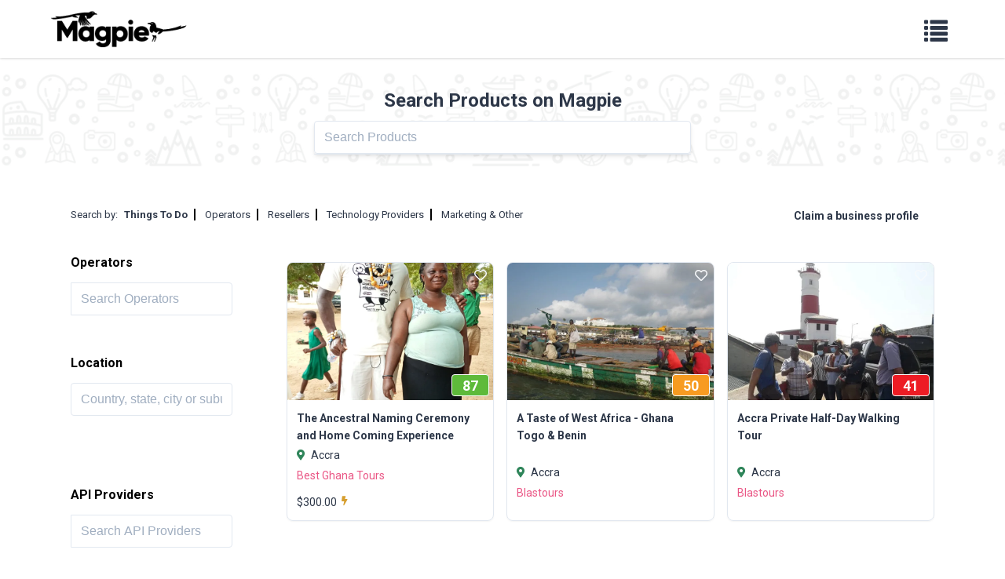

--- FILE ---
content_type: text/html; charset=utf-8
request_url: https://magpie.travel/things-to-do?city=Accra&page=11
body_size: 32443
content:
<!DOCTYPE html>
<html lang='en'>
<head>
<script type="text/javascript">window.NREUM||(NREUM={});NREUM.info={"beacon":"bam.nr-data.net","errorBeacon":"bam.nr-data.net","licenseKey":"NRJS-640ceb31c671b451786","applicationID":"1422480343","transactionName":"Jg4PRUoOVFpTQBcSRQcNCFIXEUpZUkdbFkNKCA9VXRk=","queueTime":2,"applicationTime":486,"agent":""}</script>
<script type="text/javascript">(window.NREUM||(NREUM={})).init={privacy:{cookies_enabled:true},ajax:{deny_list:["bam.nr-data.net"]},feature_flags:["soft_nav"],distributed_tracing:{enabled:true}};(window.NREUM||(NREUM={})).loader_config={agentID:"1431884812",accountID:"7326473",trustKey:"7326473",xpid:"UwUFV1JUCxABUFNQAwkHVVAC",licenseKey:"NRJS-640ceb31c671b451786",applicationID:"1422480343",browserID:"1431884812"};;/*! For license information please see nr-loader-spa-1.308.0.min.js.LICENSE.txt */
(()=>{var e,t,r={384:(e,t,r)=>{"use strict";r.d(t,{NT:()=>a,US:()=>u,Zm:()=>o,bQ:()=>d,dV:()=>c,pV:()=>l});var n=r(6154),i=r(1863),s=r(1910);const a={beacon:"bam.nr-data.net",errorBeacon:"bam.nr-data.net"};function o(){return n.gm.NREUM||(n.gm.NREUM={}),void 0===n.gm.newrelic&&(n.gm.newrelic=n.gm.NREUM),n.gm.NREUM}function c(){let e=o();return e.o||(e.o={ST:n.gm.setTimeout,SI:n.gm.setImmediate||n.gm.setInterval,CT:n.gm.clearTimeout,XHR:n.gm.XMLHttpRequest,REQ:n.gm.Request,EV:n.gm.Event,PR:n.gm.Promise,MO:n.gm.MutationObserver,FETCH:n.gm.fetch,WS:n.gm.WebSocket},(0,s.i)(...Object.values(e.o))),e}function d(e,t){let r=o();r.initializedAgents??={},t.initializedAt={ms:(0,i.t)(),date:new Date},r.initializedAgents[e]=t}function u(e,t){o()[e]=t}function l(){return function(){let e=o();const t=e.info||{};e.info={beacon:a.beacon,errorBeacon:a.errorBeacon,...t}}(),function(){let e=o();const t=e.init||{};e.init={...t}}(),c(),function(){let e=o();const t=e.loader_config||{};e.loader_config={...t}}(),o()}},782:(e,t,r)=>{"use strict";r.d(t,{T:()=>n});const n=r(860).K7.pageViewTiming},860:(e,t,r)=>{"use strict";r.d(t,{$J:()=>u,K7:()=>c,P3:()=>d,XX:()=>i,Yy:()=>o,df:()=>s,qY:()=>n,v4:()=>a});const n="events",i="jserrors",s="browser/blobs",a="rum",o="browser/logs",c={ajax:"ajax",genericEvents:"generic_events",jserrors:i,logging:"logging",metrics:"metrics",pageAction:"page_action",pageViewEvent:"page_view_event",pageViewTiming:"page_view_timing",sessionReplay:"session_replay",sessionTrace:"session_trace",softNav:"soft_navigations",spa:"spa"},d={[c.pageViewEvent]:1,[c.pageViewTiming]:2,[c.metrics]:3,[c.jserrors]:4,[c.spa]:5,[c.ajax]:6,[c.sessionTrace]:7,[c.softNav]:8,[c.sessionReplay]:9,[c.logging]:10,[c.genericEvents]:11},u={[c.pageViewEvent]:a,[c.pageViewTiming]:n,[c.ajax]:n,[c.spa]:n,[c.softNav]:n,[c.metrics]:i,[c.jserrors]:i,[c.sessionTrace]:s,[c.sessionReplay]:s,[c.logging]:o,[c.genericEvents]:"ins"}},944:(e,t,r)=>{"use strict";r.d(t,{R:()=>i});var n=r(3241);function i(e,t){"function"==typeof console.debug&&(console.debug("New Relic Warning: https://github.com/newrelic/newrelic-browser-agent/blob/main/docs/warning-codes.md#".concat(e),t),(0,n.W)({agentIdentifier:null,drained:null,type:"data",name:"warn",feature:"warn",data:{code:e,secondary:t}}))}},993:(e,t,r)=>{"use strict";r.d(t,{A$:()=>s,ET:()=>a,TZ:()=>o,p_:()=>i});var n=r(860);const i={ERROR:"ERROR",WARN:"WARN",INFO:"INFO",DEBUG:"DEBUG",TRACE:"TRACE"},s={OFF:0,ERROR:1,WARN:2,INFO:3,DEBUG:4,TRACE:5},a="log",o=n.K7.logging},1541:(e,t,r)=>{"use strict";r.d(t,{U:()=>i,f:()=>n});const n={MFE:"MFE",BA:"BA"};function i(e,t){if(2!==t?.harvestEndpointVersion)return{};const r=t.agentRef.runtime.appMetadata.agents[0].entityGuid;return e?{"source.id":e.id,"source.name":e.name,"source.type":e.type,"parent.id":e.parent?.id||r,"parent.type":e.parent?.type||n.BA}:{"entity.guid":r,appId:t.agentRef.info.applicationID}}},1687:(e,t,r)=>{"use strict";r.d(t,{Ak:()=>d,Ze:()=>h,x3:()=>u});var n=r(3241),i=r(7836),s=r(3606),a=r(860),o=r(2646);const c={};function d(e,t){const r={staged:!1,priority:a.P3[t]||0};l(e),c[e].get(t)||c[e].set(t,r)}function u(e,t){e&&c[e]&&(c[e].get(t)&&c[e].delete(t),p(e,t,!1),c[e].size&&f(e))}function l(e){if(!e)throw new Error("agentIdentifier required");c[e]||(c[e]=new Map)}function h(e="",t="feature",r=!1){if(l(e),!e||!c[e].get(t)||r)return p(e,t);c[e].get(t).staged=!0,f(e)}function f(e){const t=Array.from(c[e]);t.every(([e,t])=>t.staged)&&(t.sort((e,t)=>e[1].priority-t[1].priority),t.forEach(([t])=>{c[e].delete(t),p(e,t)}))}function p(e,t,r=!0){const a=e?i.ee.get(e):i.ee,c=s.i.handlers;if(!a.aborted&&a.backlog&&c){if((0,n.W)({agentIdentifier:e,type:"lifecycle",name:"drain",feature:t}),r){const e=a.backlog[t],r=c[t];if(r){for(let t=0;e&&t<e.length;++t)g(e[t],r);Object.entries(r).forEach(([e,t])=>{Object.values(t||{}).forEach(t=>{t[0]?.on&&t[0]?.context()instanceof o.y&&t[0].on(e,t[1])})})}}a.isolatedBacklog||delete c[t],a.backlog[t]=null,a.emit("drain-"+t,[])}}function g(e,t){var r=e[1];Object.values(t[r]||{}).forEach(t=>{var r=e[0];if(t[0]===r){var n=t[1],i=e[3],s=e[2];n.apply(i,s)}})}},1738:(e,t,r)=>{"use strict";r.d(t,{U:()=>f,Y:()=>h});var n=r(3241),i=r(9908),s=r(1863),a=r(944),o=r(5701),c=r(3969),d=r(8362),u=r(860),l=r(4261);function h(e,t,r,s){const h=s||r;!h||h[e]&&h[e]!==d.d.prototype[e]||(h[e]=function(){(0,i.p)(c.xV,["API/"+e+"/called"],void 0,u.K7.metrics,r.ee),(0,n.W)({agentIdentifier:r.agentIdentifier,drained:!!o.B?.[r.agentIdentifier],type:"data",name:"api",feature:l.Pl+e,data:{}});try{return t.apply(this,arguments)}catch(e){(0,a.R)(23,e)}})}function f(e,t,r,n,a){const o=e.info;null===r?delete o.jsAttributes[t]:o.jsAttributes[t]=r,(a||null===r)&&(0,i.p)(l.Pl+n,[(0,s.t)(),t,r],void 0,"session",e.ee)}},1741:(e,t,r)=>{"use strict";r.d(t,{W:()=>s});var n=r(944),i=r(4261);class s{#e(e,...t){if(this[e]!==s.prototype[e])return this[e](...t);(0,n.R)(35,e)}addPageAction(e,t){return this.#e(i.hG,e,t)}register(e){return this.#e(i.eY,e)}recordCustomEvent(e,t){return this.#e(i.fF,e,t)}setPageViewName(e,t){return this.#e(i.Fw,e,t)}setCustomAttribute(e,t,r){return this.#e(i.cD,e,t,r)}noticeError(e,t){return this.#e(i.o5,e,t)}setUserId(e,t=!1){return this.#e(i.Dl,e,t)}setApplicationVersion(e){return this.#e(i.nb,e)}setErrorHandler(e){return this.#e(i.bt,e)}addRelease(e,t){return this.#e(i.k6,e,t)}log(e,t){return this.#e(i.$9,e,t)}start(){return this.#e(i.d3)}finished(e){return this.#e(i.BL,e)}recordReplay(){return this.#e(i.CH)}pauseReplay(){return this.#e(i.Tb)}addToTrace(e){return this.#e(i.U2,e)}setCurrentRouteName(e){return this.#e(i.PA,e)}interaction(e){return this.#e(i.dT,e)}wrapLogger(e,t,r){return this.#e(i.Wb,e,t,r)}measure(e,t){return this.#e(i.V1,e,t)}consent(e){return this.#e(i.Pv,e)}}},1863:(e,t,r)=>{"use strict";function n(){return Math.floor(performance.now())}r.d(t,{t:()=>n})},1910:(e,t,r)=>{"use strict";r.d(t,{i:()=>s});var n=r(944);const i=new Map;function s(...e){return e.every(e=>{if(i.has(e))return i.get(e);const t="function"==typeof e?e.toString():"",r=t.includes("[native code]"),s=t.includes("nrWrapper");return r||s||(0,n.R)(64,e?.name||t),i.set(e,r),r})}},2555:(e,t,r)=>{"use strict";r.d(t,{D:()=>o,f:()=>a});var n=r(384),i=r(8122);const s={beacon:n.NT.beacon,errorBeacon:n.NT.errorBeacon,licenseKey:void 0,applicationID:void 0,sa:void 0,queueTime:void 0,applicationTime:void 0,ttGuid:void 0,user:void 0,account:void 0,product:void 0,extra:void 0,jsAttributes:{},userAttributes:void 0,atts:void 0,transactionName:void 0,tNamePlain:void 0};function a(e){try{return!!e.licenseKey&&!!e.errorBeacon&&!!e.applicationID}catch(e){return!1}}const o=e=>(0,i.a)(e,s)},2614:(e,t,r)=>{"use strict";r.d(t,{BB:()=>a,H3:()=>n,g:()=>d,iL:()=>c,tS:()=>o,uh:()=>i,wk:()=>s});const n="NRBA",i="SESSION",s=144e5,a=18e5,o={STARTED:"session-started",PAUSE:"session-pause",RESET:"session-reset",RESUME:"session-resume",UPDATE:"session-update"},c={SAME_TAB:"same-tab",CROSS_TAB:"cross-tab"},d={OFF:0,FULL:1,ERROR:2}},2646:(e,t,r)=>{"use strict";r.d(t,{y:()=>n});class n{constructor(e){this.contextId=e}}},2843:(e,t,r)=>{"use strict";r.d(t,{G:()=>s,u:()=>i});var n=r(3878);function i(e,t=!1,r,i){(0,n.DD)("visibilitychange",function(){if(t)return void("hidden"===document.visibilityState&&e());e(document.visibilityState)},r,i)}function s(e,t,r){(0,n.sp)("pagehide",e,t,r)}},3241:(e,t,r)=>{"use strict";r.d(t,{W:()=>s});var n=r(6154);const i="newrelic";function s(e={}){try{n.gm.dispatchEvent(new CustomEvent(i,{detail:e}))}catch(e){}}},3304:(e,t,r)=>{"use strict";r.d(t,{A:()=>s});var n=r(7836);const i=()=>{const e=new WeakSet;return(t,r)=>{if("object"==typeof r&&null!==r){if(e.has(r))return;e.add(r)}return r}};function s(e){try{return JSON.stringify(e,i())??""}catch(e){try{n.ee.emit("internal-error",[e])}catch(e){}return""}}},3333:(e,t,r)=>{"use strict";r.d(t,{$v:()=>u,TZ:()=>n,Xh:()=>c,Zp:()=>i,kd:()=>d,mq:()=>o,nf:()=>a,qN:()=>s});const n=r(860).K7.genericEvents,i=["auxclick","click","copy","keydown","paste","scrollend"],s=["focus","blur"],a=4,o=1e3,c=2e3,d=["PageAction","UserAction","BrowserPerformance"],u={RESOURCES:"experimental.resources",REGISTER:"register"}},3434:(e,t,r)=>{"use strict";r.d(t,{Jt:()=>s,YM:()=>d});var n=r(7836),i=r(5607);const s="nr@original:".concat(i.W),a=50;var o=Object.prototype.hasOwnProperty,c=!1;function d(e,t){return e||(e=n.ee),r.inPlace=function(e,t,n,i,s){n||(n="");const a="-"===n.charAt(0);for(let o=0;o<t.length;o++){const c=t[o],d=e[c];l(d)||(e[c]=r(d,a?c+n:n,i,c,s))}},r.flag=s,r;function r(t,r,n,c,d){return l(t)?t:(r||(r=""),nrWrapper[s]=t,function(e,t,r){if(Object.defineProperty&&Object.keys)try{return Object.keys(e).forEach(function(r){Object.defineProperty(t,r,{get:function(){return e[r]},set:function(t){return e[r]=t,t}})}),t}catch(e){u([e],r)}for(var n in e)o.call(e,n)&&(t[n]=e[n])}(t,nrWrapper,e),nrWrapper);function nrWrapper(){var s,o,l,h;let f;try{o=this,s=[...arguments],l="function"==typeof n?n(s,o):n||{}}catch(t){u([t,"",[s,o,c],l],e)}i(r+"start",[s,o,c],l,d);const p=performance.now();let g;try{return h=t.apply(o,s),g=performance.now(),h}catch(e){throw g=performance.now(),i(r+"err",[s,o,e],l,d),f=e,f}finally{const e=g-p,t={start:p,end:g,duration:e,isLongTask:e>=a,methodName:c,thrownError:f};t.isLongTask&&i("long-task",[t,o],l,d),i(r+"end",[s,o,h],l,d)}}}function i(r,n,i,s){if(!c||t){var a=c;c=!0;try{e.emit(r,n,i,t,s)}catch(t){u([t,r,n,i],e)}c=a}}}function u(e,t){t||(t=n.ee);try{t.emit("internal-error",e)}catch(e){}}function l(e){return!(e&&"function"==typeof e&&e.apply&&!e[s])}},3606:(e,t,r)=>{"use strict";r.d(t,{i:()=>s});var n=r(9908);s.on=a;var i=s.handlers={};function s(e,t,r,s){a(s||n.d,i,e,t,r)}function a(e,t,r,i,s){s||(s="feature"),e||(e=n.d);var a=t[s]=t[s]||{};(a[r]=a[r]||[]).push([e,i])}},3738:(e,t,r)=>{"use strict";r.d(t,{He:()=>i,Kp:()=>o,Lc:()=>d,Rz:()=>u,TZ:()=>n,bD:()=>s,d3:()=>a,jx:()=>l,sl:()=>h,uP:()=>c});const n=r(860).K7.sessionTrace,i="bstResource",s="resource",a="-start",o="-end",c="fn"+a,d="fn"+o,u="pushState",l=1e3,h=3e4},3785:(e,t,r)=>{"use strict";r.d(t,{R:()=>c,b:()=>d});var n=r(9908),i=r(1863),s=r(860),a=r(3969),o=r(993);function c(e,t,r={},c=o.p_.INFO,d=!0,u,l=(0,i.t)()){(0,n.p)(a.xV,["API/logging/".concat(c.toLowerCase(),"/called")],void 0,s.K7.metrics,e),(0,n.p)(o.ET,[l,t,r,c,d,u],void 0,s.K7.logging,e)}function d(e){return"string"==typeof e&&Object.values(o.p_).some(t=>t===e.toUpperCase().trim())}},3878:(e,t,r)=>{"use strict";function n(e,t){return{capture:e,passive:!1,signal:t}}function i(e,t,r=!1,i){window.addEventListener(e,t,n(r,i))}function s(e,t,r=!1,i){document.addEventListener(e,t,n(r,i))}r.d(t,{DD:()=>s,jT:()=>n,sp:()=>i})},3962:(e,t,r)=>{"use strict";r.d(t,{AM:()=>a,O2:()=>l,OV:()=>s,Qu:()=>h,TZ:()=>c,ih:()=>f,pP:()=>o,t1:()=>u,tC:()=>i,wD:()=>d});var n=r(860);const i=["click","keydown","submit"],s="popstate",a="api",o="initialPageLoad",c=n.K7.softNav,d=5e3,u=500,l={INITIAL_PAGE_LOAD:"",ROUTE_CHANGE:1,UNSPECIFIED:2},h={INTERACTION:1,AJAX:2,CUSTOM_END:3,CUSTOM_TRACER:4},f={IP:"in progress",PF:"pending finish",FIN:"finished",CAN:"cancelled"}},3969:(e,t,r)=>{"use strict";r.d(t,{TZ:()=>n,XG:()=>o,rs:()=>i,xV:()=>a,z_:()=>s});const n=r(860).K7.metrics,i="sm",s="cm",a="storeSupportabilityMetrics",o="storeEventMetrics"},4234:(e,t,r)=>{"use strict";r.d(t,{W:()=>s});var n=r(7836),i=r(1687);class s{constructor(e,t){this.agentIdentifier=e,this.ee=n.ee.get(e),this.featureName=t,this.blocked=!1}deregisterDrain(){(0,i.x3)(this.agentIdentifier,this.featureName)}}},4261:(e,t,r)=>{"use strict";r.d(t,{$9:()=>u,BL:()=>c,CH:()=>p,Dl:()=>R,Fw:()=>w,PA:()=>v,Pl:()=>n,Pv:()=>A,Tb:()=>h,U2:()=>a,V1:()=>E,Wb:()=>T,bt:()=>y,cD:()=>b,d3:()=>x,dT:()=>d,eY:()=>g,fF:()=>f,hG:()=>s,hw:()=>i,k6:()=>o,nb:()=>m,o5:()=>l});const n="api-",i=n+"ixn-",s="addPageAction",a="addToTrace",o="addRelease",c="finished",d="interaction",u="log",l="noticeError",h="pauseReplay",f="recordCustomEvent",p="recordReplay",g="register",m="setApplicationVersion",v="setCurrentRouteName",b="setCustomAttribute",y="setErrorHandler",w="setPageViewName",R="setUserId",x="start",T="wrapLogger",E="measure",A="consent"},5205:(e,t,r)=>{"use strict";r.d(t,{j:()=>S});var n=r(384),i=r(1741);var s=r(2555),a=r(3333);const o=e=>{if(!e||"string"!=typeof e)return!1;try{document.createDocumentFragment().querySelector(e)}catch{return!1}return!0};var c=r(2614),d=r(944),u=r(8122);const l="[data-nr-mask]",h=e=>(0,u.a)(e,(()=>{const e={feature_flags:[],experimental:{allow_registered_children:!1,resources:!1},mask_selector:"*",block_selector:"[data-nr-block]",mask_input_options:{color:!1,date:!1,"datetime-local":!1,email:!1,month:!1,number:!1,range:!1,search:!1,tel:!1,text:!1,time:!1,url:!1,week:!1,textarea:!1,select:!1,password:!0}};return{ajax:{deny_list:void 0,block_internal:!0,enabled:!0,autoStart:!0},api:{get allow_registered_children(){return e.feature_flags.includes(a.$v.REGISTER)||e.experimental.allow_registered_children},set allow_registered_children(t){e.experimental.allow_registered_children=t},duplicate_registered_data:!1},browser_consent_mode:{enabled:!1},distributed_tracing:{enabled:void 0,exclude_newrelic_header:void 0,cors_use_newrelic_header:void 0,cors_use_tracecontext_headers:void 0,allowed_origins:void 0},get feature_flags(){return e.feature_flags},set feature_flags(t){e.feature_flags=t},generic_events:{enabled:!0,autoStart:!0},harvest:{interval:30},jserrors:{enabled:!0,autoStart:!0},logging:{enabled:!0,autoStart:!0},metrics:{enabled:!0,autoStart:!0},obfuscate:void 0,page_action:{enabled:!0},page_view_event:{enabled:!0,autoStart:!0},page_view_timing:{enabled:!0,autoStart:!0},performance:{capture_marks:!1,capture_measures:!1,capture_detail:!0,resources:{get enabled(){return e.feature_flags.includes(a.$v.RESOURCES)||e.experimental.resources},set enabled(t){e.experimental.resources=t},asset_types:[],first_party_domains:[],ignore_newrelic:!0}},privacy:{cookies_enabled:!0},proxy:{assets:void 0,beacon:void 0},session:{expiresMs:c.wk,inactiveMs:c.BB},session_replay:{autoStart:!0,enabled:!1,preload:!1,sampling_rate:10,error_sampling_rate:100,collect_fonts:!1,inline_images:!1,fix_stylesheets:!0,mask_all_inputs:!0,get mask_text_selector(){return e.mask_selector},set mask_text_selector(t){o(t)?e.mask_selector="".concat(t,",").concat(l):""===t||null===t?e.mask_selector=l:(0,d.R)(5,t)},get block_class(){return"nr-block"},get ignore_class(){return"nr-ignore"},get mask_text_class(){return"nr-mask"},get block_selector(){return e.block_selector},set block_selector(t){o(t)?e.block_selector+=",".concat(t):""!==t&&(0,d.R)(6,t)},get mask_input_options(){return e.mask_input_options},set mask_input_options(t){t&&"object"==typeof t?e.mask_input_options={...t,password:!0}:(0,d.R)(7,t)}},session_trace:{enabled:!0,autoStart:!0},soft_navigations:{enabled:!0,autoStart:!0},spa:{enabled:!0,autoStart:!0},ssl:void 0,user_actions:{enabled:!0,elementAttributes:["id","className","tagName","type"]}}})());var f=r(6154),p=r(9324);let g=0;const m={buildEnv:p.F3,distMethod:p.Xs,version:p.xv,originTime:f.WN},v={consented:!1},b={appMetadata:{},get consented(){return this.session?.state?.consent||v.consented},set consented(e){v.consented=e},customTransaction:void 0,denyList:void 0,disabled:!1,harvester:void 0,isolatedBacklog:!1,isRecording:!1,loaderType:void 0,maxBytes:3e4,obfuscator:void 0,onerror:void 0,ptid:void 0,releaseIds:{},session:void 0,timeKeeper:void 0,registeredEntities:[],jsAttributesMetadata:{bytes:0},get harvestCount(){return++g}},y=e=>{const t=(0,u.a)(e,b),r=Object.keys(m).reduce((e,t)=>(e[t]={value:m[t],writable:!1,configurable:!0,enumerable:!0},e),{});return Object.defineProperties(t,r)};var w=r(5701);const R=e=>{const t=e.startsWith("http");e+="/",r.p=t?e:"https://"+e};var x=r(7836),T=r(3241);const E={accountID:void 0,trustKey:void 0,agentID:void 0,licenseKey:void 0,applicationID:void 0,xpid:void 0},A=e=>(0,u.a)(e,E),_=new Set;function S(e,t={},r,a){let{init:o,info:c,loader_config:d,runtime:u={},exposed:l=!0}=t;if(!c){const e=(0,n.pV)();o=e.init,c=e.info,d=e.loader_config}e.init=h(o||{}),e.loader_config=A(d||{}),c.jsAttributes??={},f.bv&&(c.jsAttributes.isWorker=!0),e.info=(0,s.D)(c);const p=e.init,g=[c.beacon,c.errorBeacon];_.has(e.agentIdentifier)||(p.proxy.assets&&(R(p.proxy.assets),g.push(p.proxy.assets)),p.proxy.beacon&&g.push(p.proxy.beacon),e.beacons=[...g],function(e){const t=(0,n.pV)();Object.getOwnPropertyNames(i.W.prototype).forEach(r=>{const n=i.W.prototype[r];if("function"!=typeof n||"constructor"===n)return;let s=t[r];e[r]&&!1!==e.exposed&&"micro-agent"!==e.runtime?.loaderType&&(t[r]=(...t)=>{const n=e[r](...t);return s?s(...t):n})})}(e),(0,n.US)("activatedFeatures",w.B)),u.denyList=[...p.ajax.deny_list||[],...p.ajax.block_internal?g:[]],u.ptid=e.agentIdentifier,u.loaderType=r,e.runtime=y(u),_.has(e.agentIdentifier)||(e.ee=x.ee.get(e.agentIdentifier),e.exposed=l,(0,T.W)({agentIdentifier:e.agentIdentifier,drained:!!w.B?.[e.agentIdentifier],type:"lifecycle",name:"initialize",feature:void 0,data:e.config})),_.add(e.agentIdentifier)}},5270:(e,t,r)=>{"use strict";r.d(t,{Aw:()=>a,SR:()=>s,rF:()=>o});var n=r(384),i=r(7767);function s(e){return!!(0,n.dV)().o.MO&&(0,i.V)(e)&&!0===e?.session_trace.enabled}function a(e){return!0===e?.session_replay.preload&&s(e)}function o(e,t){try{if("string"==typeof t?.type){if("password"===t.type.toLowerCase())return"*".repeat(e?.length||0);if(void 0!==t?.dataset?.nrUnmask||t?.classList?.contains("nr-unmask"))return e}}catch(e){}return"string"==typeof e?e.replace(/[\S]/g,"*"):"*".repeat(e?.length||0)}},5289:(e,t,r)=>{"use strict";r.d(t,{GG:()=>a,Qr:()=>c,sB:()=>o});var n=r(3878),i=r(6389);function s(){return"undefined"==typeof document||"complete"===document.readyState}function a(e,t){if(s())return e();const r=(0,i.J)(e),a=setInterval(()=>{s()&&(clearInterval(a),r())},500);(0,n.sp)("load",r,t)}function o(e){if(s())return e();(0,n.DD)("DOMContentLoaded",e)}function c(e){if(s())return e();(0,n.sp)("popstate",e)}},5607:(e,t,r)=>{"use strict";r.d(t,{W:()=>n});const n=(0,r(9566).bz)()},5701:(e,t,r)=>{"use strict";r.d(t,{B:()=>s,t:()=>a});var n=r(3241);const i=new Set,s={};function a(e,t){const r=t.agentIdentifier;s[r]??={},e&&"object"==typeof e&&(i.has(r)||(t.ee.emit("rumresp",[e]),s[r]=e,i.add(r),(0,n.W)({agentIdentifier:r,loaded:!0,drained:!0,type:"lifecycle",name:"load",feature:void 0,data:e})))}},6154:(e,t,r)=>{"use strict";r.d(t,{OF:()=>d,RI:()=>i,WN:()=>h,bv:()=>s,eN:()=>f,gm:()=>a,lR:()=>l,m:()=>c,mw:()=>o,sb:()=>u});var n=r(1863);const i="undefined"!=typeof window&&!!window.document,s="undefined"!=typeof WorkerGlobalScope&&("undefined"!=typeof self&&self instanceof WorkerGlobalScope&&self.navigator instanceof WorkerNavigator||"undefined"!=typeof globalThis&&globalThis instanceof WorkerGlobalScope&&globalThis.navigator instanceof WorkerNavigator),a=i?window:"undefined"!=typeof WorkerGlobalScope&&("undefined"!=typeof self&&self instanceof WorkerGlobalScope&&self||"undefined"!=typeof globalThis&&globalThis instanceof WorkerGlobalScope&&globalThis),o=Boolean("hidden"===a?.document?.visibilityState),c=""+a?.location,d=/iPad|iPhone|iPod/.test(a.navigator?.userAgent),u=d&&"undefined"==typeof SharedWorker,l=(()=>{const e=a.navigator?.userAgent?.match(/Firefox[/\s](\d+\.\d+)/);return Array.isArray(e)&&e.length>=2?+e[1]:0})(),h=Date.now()-(0,n.t)(),f=()=>"undefined"!=typeof PerformanceNavigationTiming&&a?.performance?.getEntriesByType("navigation")?.[0]?.responseStart},6344:(e,t,r)=>{"use strict";r.d(t,{BB:()=>u,Qb:()=>l,TZ:()=>i,Ug:()=>a,Vh:()=>s,_s:()=>o,bc:()=>d,yP:()=>c});var n=r(2614);const i=r(860).K7.sessionReplay,s="errorDuringReplay",a=.12,o={DomContentLoaded:0,Load:1,FullSnapshot:2,IncrementalSnapshot:3,Meta:4,Custom:5},c={[n.g.ERROR]:15e3,[n.g.FULL]:3e5,[n.g.OFF]:0},d={RESET:{message:"Session was reset",sm:"Reset"},IMPORT:{message:"Recorder failed to import",sm:"Import"},TOO_MANY:{message:"429: Too Many Requests",sm:"Too-Many"},TOO_BIG:{message:"Payload was too large",sm:"Too-Big"},CROSS_TAB:{message:"Session Entity was set to OFF on another tab",sm:"Cross-Tab"},ENTITLEMENTS:{message:"Session Replay is not allowed and will not be started",sm:"Entitlement"}},u=5e3,l={API:"api",RESUME:"resume",SWITCH_TO_FULL:"switchToFull",INITIALIZE:"initialize",PRELOAD:"preload"}},6389:(e,t,r)=>{"use strict";function n(e,t=500,r={}){const n=r?.leading||!1;let i;return(...r)=>{n&&void 0===i&&(e.apply(this,r),i=setTimeout(()=>{i=clearTimeout(i)},t)),n||(clearTimeout(i),i=setTimeout(()=>{e.apply(this,r)},t))}}function i(e){let t=!1;return(...r)=>{t||(t=!0,e.apply(this,r))}}r.d(t,{J:()=>i,s:()=>n})},6630:(e,t,r)=>{"use strict";r.d(t,{T:()=>n});const n=r(860).K7.pageViewEvent},6774:(e,t,r)=>{"use strict";r.d(t,{T:()=>n});const n=r(860).K7.jserrors},7295:(e,t,r)=>{"use strict";r.d(t,{Xv:()=>a,gX:()=>i,iW:()=>s});var n=[];function i(e){if(!e||s(e))return!1;if(0===n.length)return!0;if("*"===n[0].hostname)return!1;for(var t=0;t<n.length;t++){var r=n[t];if(r.hostname.test(e.hostname)&&r.pathname.test(e.pathname))return!1}return!0}function s(e){return void 0===e.hostname}function a(e){if(n=[],e&&e.length)for(var t=0;t<e.length;t++){let r=e[t];if(!r)continue;if("*"===r)return void(n=[{hostname:"*"}]);0===r.indexOf("http://")?r=r.substring(7):0===r.indexOf("https://")&&(r=r.substring(8));const i=r.indexOf("/");let s,a;i>0?(s=r.substring(0,i),a=r.substring(i)):(s=r,a="*");let[c]=s.split(":");n.push({hostname:o(c),pathname:o(a,!0)})}}function o(e,t=!1){const r=e.replace(/[.+?^${}()|[\]\\]/g,e=>"\\"+e).replace(/\*/g,".*?");return new RegExp((t?"^":"")+r+"$")}},7485:(e,t,r)=>{"use strict";r.d(t,{D:()=>i});var n=r(6154);function i(e){if(0===(e||"").indexOf("data:"))return{protocol:"data"};try{const t=new URL(e,location.href),r={port:t.port,hostname:t.hostname,pathname:t.pathname,search:t.search,protocol:t.protocol.slice(0,t.protocol.indexOf(":")),sameOrigin:t.protocol===n.gm?.location?.protocol&&t.host===n.gm?.location?.host};return r.port&&""!==r.port||("http:"===t.protocol&&(r.port="80"),"https:"===t.protocol&&(r.port="443")),r.pathname&&""!==r.pathname?r.pathname.startsWith("/")||(r.pathname="/".concat(r.pathname)):r.pathname="/",r}catch(e){return{}}}},7699:(e,t,r)=>{"use strict";r.d(t,{It:()=>s,KC:()=>o,No:()=>i,qh:()=>a});var n=r(860);const i=16e3,s=1e6,a="SESSION_ERROR",o={[n.K7.logging]:!0,[n.K7.genericEvents]:!1,[n.K7.jserrors]:!1,[n.K7.ajax]:!1}},7767:(e,t,r)=>{"use strict";r.d(t,{V:()=>i});var n=r(6154);const i=e=>n.RI&&!0===e?.privacy.cookies_enabled},7836:(e,t,r)=>{"use strict";r.d(t,{P:()=>o,ee:()=>c});var n=r(384),i=r(8990),s=r(2646),a=r(5607);const o="nr@context:".concat(a.W),c=function e(t,r){var n={},a={},u={},l=!1;try{l=16===r.length&&d.initializedAgents?.[r]?.runtime.isolatedBacklog}catch(e){}var h={on:p,addEventListener:p,removeEventListener:function(e,t){var r=n[e];if(!r)return;for(var i=0;i<r.length;i++)r[i]===t&&r.splice(i,1)},emit:function(e,r,n,i,s){!1!==s&&(s=!0);if(c.aborted&&!i)return;t&&s&&t.emit(e,r,n);var o=f(n);g(e).forEach(e=>{e.apply(o,r)});var d=v()[a[e]];d&&d.push([h,e,r,o]);return o},get:m,listeners:g,context:f,buffer:function(e,t){const r=v();if(t=t||"feature",h.aborted)return;Object.entries(e||{}).forEach(([e,n])=>{a[n]=t,t in r||(r[t]=[])})},abort:function(){h._aborted=!0,Object.keys(h.backlog).forEach(e=>{delete h.backlog[e]})},isBuffering:function(e){return!!v()[a[e]]},debugId:r,backlog:l?{}:t&&"object"==typeof t.backlog?t.backlog:{},isolatedBacklog:l};return Object.defineProperty(h,"aborted",{get:()=>{let e=h._aborted||!1;return e||(t&&(e=t.aborted),e)}}),h;function f(e){return e&&e instanceof s.y?e:e?(0,i.I)(e,o,()=>new s.y(o)):new s.y(o)}function p(e,t){n[e]=g(e).concat(t)}function g(e){return n[e]||[]}function m(t){return u[t]=u[t]||e(h,t)}function v(){return h.backlog}}(void 0,"globalEE"),d=(0,n.Zm)();d.ee||(d.ee=c)},8122:(e,t,r)=>{"use strict";r.d(t,{a:()=>i});var n=r(944);function i(e,t){try{if(!e||"object"!=typeof e)return(0,n.R)(3);if(!t||"object"!=typeof t)return(0,n.R)(4);const r=Object.create(Object.getPrototypeOf(t),Object.getOwnPropertyDescriptors(t)),s=0===Object.keys(r).length?e:r;for(let a in s)if(void 0!==e[a])try{if(null===e[a]){r[a]=null;continue}Array.isArray(e[a])&&Array.isArray(t[a])?r[a]=Array.from(new Set([...e[a],...t[a]])):"object"==typeof e[a]&&"object"==typeof t[a]?r[a]=i(e[a],t[a]):r[a]=e[a]}catch(e){r[a]||(0,n.R)(1,e)}return r}catch(e){(0,n.R)(2,e)}}},8139:(e,t,r)=>{"use strict";r.d(t,{u:()=>h});var n=r(7836),i=r(3434),s=r(8990),a=r(6154);const o={},c=a.gm.XMLHttpRequest,d="addEventListener",u="removeEventListener",l="nr@wrapped:".concat(n.P);function h(e){var t=function(e){return(e||n.ee).get("events")}(e);if(o[t.debugId]++)return t;o[t.debugId]=1;var r=(0,i.YM)(t,!0);function h(e){r.inPlace(e,[d,u],"-",p)}function p(e,t){return e[1]}return"getPrototypeOf"in Object&&(a.RI&&f(document,h),c&&f(c.prototype,h),f(a.gm,h)),t.on(d+"-start",function(e,t){var n=e[1];if(null!==n&&("function"==typeof n||"object"==typeof n)&&"newrelic"!==e[0]){var i=(0,s.I)(n,l,function(){var e={object:function(){if("function"!=typeof n.handleEvent)return;return n.handleEvent.apply(n,arguments)},function:n}[typeof n];return e?r(e,"fn-",null,e.name||"anonymous"):n});this.wrapped=e[1]=i}}),t.on(u+"-start",function(e){e[1]=this.wrapped||e[1]}),t}function f(e,t,...r){let n=e;for(;"object"==typeof n&&!Object.prototype.hasOwnProperty.call(n,d);)n=Object.getPrototypeOf(n);n&&t(n,...r)}},8362:(e,t,r)=>{"use strict";r.d(t,{d:()=>s});var n=r(9566),i=r(1741);class s extends i.W{agentIdentifier=(0,n.LA)(16)}},8374:(e,t,r)=>{r.nc=(()=>{try{return document?.currentScript?.nonce}catch(e){}return""})()},8990:(e,t,r)=>{"use strict";r.d(t,{I:()=>i});var n=Object.prototype.hasOwnProperty;function i(e,t,r){if(n.call(e,t))return e[t];var i=r();if(Object.defineProperty&&Object.keys)try{return Object.defineProperty(e,t,{value:i,writable:!0,enumerable:!1}),i}catch(e){}return e[t]=i,i}},9119:(e,t,r)=>{"use strict";r.d(t,{L:()=>s});var n=/([^?#]*)[^#]*(#[^?]*|$).*/,i=/([^?#]*)().*/;function s(e,t){return e?e.replace(t?n:i,"$1$2"):e}},9300:(e,t,r)=>{"use strict";r.d(t,{T:()=>n});const n=r(860).K7.ajax},9324:(e,t,r)=>{"use strict";r.d(t,{AJ:()=>a,F3:()=>i,Xs:()=>s,Yq:()=>o,xv:()=>n});const n="1.308.0",i="PROD",s="CDN",a="@newrelic/rrweb",o="1.0.1"},9566:(e,t,r)=>{"use strict";r.d(t,{LA:()=>o,ZF:()=>c,bz:()=>a,el:()=>d});var n=r(6154);const i="xxxxxxxx-xxxx-4xxx-yxxx-xxxxxxxxxxxx";function s(e,t){return e?15&e[t]:16*Math.random()|0}function a(){const e=n.gm?.crypto||n.gm?.msCrypto;let t,r=0;return e&&e.getRandomValues&&(t=e.getRandomValues(new Uint8Array(30))),i.split("").map(e=>"x"===e?s(t,r++).toString(16):"y"===e?(3&s()|8).toString(16):e).join("")}function o(e){const t=n.gm?.crypto||n.gm?.msCrypto;let r,i=0;t&&t.getRandomValues&&(r=t.getRandomValues(new Uint8Array(e)));const a=[];for(var o=0;o<e;o++)a.push(s(r,i++).toString(16));return a.join("")}function c(){return o(16)}function d(){return o(32)}},9908:(e,t,r)=>{"use strict";r.d(t,{d:()=>n,p:()=>i});var n=r(7836).ee.get("handle");function i(e,t,r,i,s){s?(s.buffer([e],i),s.emit(e,t,r)):(n.buffer([e],i),n.emit(e,t,r))}}},n={};function i(e){var t=n[e];if(void 0!==t)return t.exports;var s=n[e]={exports:{}};return r[e](s,s.exports,i),s.exports}i.m=r,i.d=(e,t)=>{for(var r in t)i.o(t,r)&&!i.o(e,r)&&Object.defineProperty(e,r,{enumerable:!0,get:t[r]})},i.f={},i.e=e=>Promise.all(Object.keys(i.f).reduce((t,r)=>(i.f[r](e,t),t),[])),i.u=e=>({212:"nr-spa-compressor",249:"nr-spa-recorder",478:"nr-spa"}[e]+"-1.308.0.min.js"),i.o=(e,t)=>Object.prototype.hasOwnProperty.call(e,t),e={},t="NRBA-1.308.0.PROD:",i.l=(r,n,s,a)=>{if(e[r])e[r].push(n);else{var o,c;if(void 0!==s)for(var d=document.getElementsByTagName("script"),u=0;u<d.length;u++){var l=d[u];if(l.getAttribute("src")==r||l.getAttribute("data-webpack")==t+s){o=l;break}}if(!o){c=!0;var h={478:"sha512-RSfSVnmHk59T/uIPbdSE0LPeqcEdF4/+XhfJdBuccH5rYMOEZDhFdtnh6X6nJk7hGpzHd9Ujhsy7lZEz/ORYCQ==",249:"sha512-ehJXhmntm85NSqW4MkhfQqmeKFulra3klDyY0OPDUE+sQ3GokHlPh1pmAzuNy//3j4ac6lzIbmXLvGQBMYmrkg==",212:"sha512-B9h4CR46ndKRgMBcK+j67uSR2RCnJfGefU+A7FrgR/k42ovXy5x/MAVFiSvFxuVeEk/pNLgvYGMp1cBSK/G6Fg=="};(o=document.createElement("script")).charset="utf-8",i.nc&&o.setAttribute("nonce",i.nc),o.setAttribute("data-webpack",t+s),o.src=r,0!==o.src.indexOf(window.location.origin+"/")&&(o.crossOrigin="anonymous"),h[a]&&(o.integrity=h[a])}e[r]=[n];var f=(t,n)=>{o.onerror=o.onload=null,clearTimeout(p);var i=e[r];if(delete e[r],o.parentNode&&o.parentNode.removeChild(o),i&&i.forEach(e=>e(n)),t)return t(n)},p=setTimeout(f.bind(null,void 0,{type:"timeout",target:o}),12e4);o.onerror=f.bind(null,o.onerror),o.onload=f.bind(null,o.onload),c&&document.head.appendChild(o)}},i.r=e=>{"undefined"!=typeof Symbol&&Symbol.toStringTag&&Object.defineProperty(e,Symbol.toStringTag,{value:"Module"}),Object.defineProperty(e,"__esModule",{value:!0})},i.p="https://js-agent.newrelic.com/",(()=>{var e={38:0,788:0};i.f.j=(t,r)=>{var n=i.o(e,t)?e[t]:void 0;if(0!==n)if(n)r.push(n[2]);else{var s=new Promise((r,i)=>n=e[t]=[r,i]);r.push(n[2]=s);var a=i.p+i.u(t),o=new Error;i.l(a,r=>{if(i.o(e,t)&&(0!==(n=e[t])&&(e[t]=void 0),n)){var s=r&&("load"===r.type?"missing":r.type),a=r&&r.target&&r.target.src;o.message="Loading chunk "+t+" failed: ("+s+": "+a+")",o.name="ChunkLoadError",o.type=s,o.request=a,n[1](o)}},"chunk-"+t,t)}};var t=(t,r)=>{var n,s,[a,o,c]=r,d=0;if(a.some(t=>0!==e[t])){for(n in o)i.o(o,n)&&(i.m[n]=o[n]);if(c)c(i)}for(t&&t(r);d<a.length;d++)s=a[d],i.o(e,s)&&e[s]&&e[s][0](),e[s]=0},r=self["webpackChunk:NRBA-1.308.0.PROD"]=self["webpackChunk:NRBA-1.308.0.PROD"]||[];r.forEach(t.bind(null,0)),r.push=t.bind(null,r.push.bind(r))})(),(()=>{"use strict";i(8374);var e=i(8362),t=i(860);const r=Object.values(t.K7);var n=i(5205);var s=i(9908),a=i(1863),o=i(4261),c=i(1738);var d=i(1687),u=i(4234),l=i(5289),h=i(6154),f=i(944),p=i(5270),g=i(7767),m=i(6389),v=i(7699);class b extends u.W{constructor(e,t){super(e.agentIdentifier,t),this.agentRef=e,this.abortHandler=void 0,this.featAggregate=void 0,this.loadedSuccessfully=void 0,this.onAggregateImported=new Promise(e=>{this.loadedSuccessfully=e}),this.deferred=Promise.resolve(),!1===e.init[this.featureName].autoStart?this.deferred=new Promise((t,r)=>{this.ee.on("manual-start-all",(0,m.J)(()=>{(0,d.Ak)(e.agentIdentifier,this.featureName),t()}))}):(0,d.Ak)(e.agentIdentifier,t)}importAggregator(e,t,r={}){if(this.featAggregate)return;const n=async()=>{let n;await this.deferred;try{if((0,g.V)(e.init)){const{setupAgentSession:t}=await i.e(478).then(i.bind(i,8766));n=t(e)}}catch(e){(0,f.R)(20,e),this.ee.emit("internal-error",[e]),(0,s.p)(v.qh,[e],void 0,this.featureName,this.ee)}try{if(!this.#t(this.featureName,n,e.init))return(0,d.Ze)(this.agentIdentifier,this.featureName),void this.loadedSuccessfully(!1);const{Aggregate:i}=await t();this.featAggregate=new i(e,r),e.runtime.harvester.initializedAggregates.push(this.featAggregate),this.loadedSuccessfully(!0)}catch(e){(0,f.R)(34,e),this.abortHandler?.(),(0,d.Ze)(this.agentIdentifier,this.featureName,!0),this.loadedSuccessfully(!1),this.ee&&this.ee.abort()}};h.RI?(0,l.GG)(()=>n(),!0):n()}#t(e,r,n){if(this.blocked)return!1;switch(e){case t.K7.sessionReplay:return(0,p.SR)(n)&&!!r;case t.K7.sessionTrace:return!!r;default:return!0}}}var y=i(6630),w=i(2614),R=i(3241);class x extends b{static featureName=y.T;constructor(e){var t;super(e,y.T),this.setupInspectionEvents(e.agentIdentifier),t=e,(0,c.Y)(o.Fw,function(e,r){"string"==typeof e&&("/"!==e.charAt(0)&&(e="/"+e),t.runtime.customTransaction=(r||"http://custom.transaction")+e,(0,s.p)(o.Pl+o.Fw,[(0,a.t)()],void 0,void 0,t.ee))},t),this.importAggregator(e,()=>i.e(478).then(i.bind(i,2467)))}setupInspectionEvents(e){const t=(t,r)=>{t&&(0,R.W)({agentIdentifier:e,timeStamp:t.timeStamp,loaded:"complete"===t.target.readyState,type:"window",name:r,data:t.target.location+""})};(0,l.sB)(e=>{t(e,"DOMContentLoaded")}),(0,l.GG)(e=>{t(e,"load")}),(0,l.Qr)(e=>{t(e,"navigate")}),this.ee.on(w.tS.UPDATE,(t,r)=>{(0,R.W)({agentIdentifier:e,type:"lifecycle",name:"session",data:r})})}}var T=i(384);class E extends e.d{constructor(e){var t;(super(),h.gm)?(this.features={},(0,T.bQ)(this.agentIdentifier,this),this.desiredFeatures=new Set(e.features||[]),this.desiredFeatures.add(x),(0,n.j)(this,e,e.loaderType||"agent"),t=this,(0,c.Y)(o.cD,function(e,r,n=!1){if("string"==typeof e){if(["string","number","boolean"].includes(typeof r)||null===r)return(0,c.U)(t,e,r,o.cD,n);(0,f.R)(40,typeof r)}else(0,f.R)(39,typeof e)},t),function(e){(0,c.Y)(o.Dl,function(t,r=!1){if("string"!=typeof t&&null!==t)return void(0,f.R)(41,typeof t);const n=e.info.jsAttributes["enduser.id"];r&&null!=n&&n!==t?(0,s.p)(o.Pl+"setUserIdAndResetSession",[t],void 0,"session",e.ee):(0,c.U)(e,"enduser.id",t,o.Dl,!0)},e)}(this),function(e){(0,c.Y)(o.nb,function(t){if("string"==typeof t||null===t)return(0,c.U)(e,"application.version",t,o.nb,!1);(0,f.R)(42,typeof t)},e)}(this),function(e){(0,c.Y)(o.d3,function(){e.ee.emit("manual-start-all")},e)}(this),function(e){(0,c.Y)(o.Pv,function(t=!0){if("boolean"==typeof t){if((0,s.p)(o.Pl+o.Pv,[t],void 0,"session",e.ee),e.runtime.consented=t,t){const t=e.features.page_view_event;t.onAggregateImported.then(e=>{const r=t.featAggregate;e&&!r.sentRum&&r.sendRum()})}}else(0,f.R)(65,typeof t)},e)}(this),this.run()):(0,f.R)(21)}get config(){return{info:this.info,init:this.init,loader_config:this.loader_config,runtime:this.runtime}}get api(){return this}run(){try{const e=function(e){const t={};return r.forEach(r=>{t[r]=!!e[r]?.enabled}),t}(this.init),n=[...this.desiredFeatures];n.sort((e,r)=>t.P3[e.featureName]-t.P3[r.featureName]),n.forEach(r=>{if(!e[r.featureName]&&r.featureName!==t.K7.pageViewEvent)return;if(r.featureName===t.K7.spa)return void(0,f.R)(67);const n=function(e){switch(e){case t.K7.ajax:return[t.K7.jserrors];case t.K7.sessionTrace:return[t.K7.ajax,t.K7.pageViewEvent];case t.K7.sessionReplay:return[t.K7.sessionTrace];case t.K7.pageViewTiming:return[t.K7.pageViewEvent];default:return[]}}(r.featureName).filter(e=>!(e in this.features));n.length>0&&(0,f.R)(36,{targetFeature:r.featureName,missingDependencies:n}),this.features[r.featureName]=new r(this)})}catch(e){(0,f.R)(22,e);for(const e in this.features)this.features[e].abortHandler?.();const t=(0,T.Zm)();delete t.initializedAgents[this.agentIdentifier]?.features,delete this.sharedAggregator;return t.ee.get(this.agentIdentifier).abort(),!1}}}var A=i(2843),_=i(782);class S extends b{static featureName=_.T;constructor(e){super(e,_.T),h.RI&&((0,A.u)(()=>(0,s.p)("docHidden",[(0,a.t)()],void 0,_.T,this.ee),!0),(0,A.G)(()=>(0,s.p)("winPagehide",[(0,a.t)()],void 0,_.T,this.ee)),this.importAggregator(e,()=>i.e(478).then(i.bind(i,9917))))}}var O=i(3969);class I extends b{static featureName=O.TZ;constructor(e){super(e,O.TZ),h.RI&&document.addEventListener("securitypolicyviolation",e=>{(0,s.p)(O.xV,["Generic/CSPViolation/Detected"],void 0,this.featureName,this.ee)}),this.importAggregator(e,()=>i.e(478).then(i.bind(i,6555)))}}var N=i(6774),P=i(3878),k=i(3304);class D{constructor(e,t,r,n,i){this.name="UncaughtError",this.message="string"==typeof e?e:(0,k.A)(e),this.sourceURL=t,this.line=r,this.column=n,this.__newrelic=i}}function C(e){return M(e)?e:new D(void 0!==e?.message?e.message:e,e?.filename||e?.sourceURL,e?.lineno||e?.line,e?.colno||e?.col,e?.__newrelic,e?.cause)}function j(e){const t="Unhandled Promise Rejection: ";if(!e?.reason)return;if(M(e.reason)){try{e.reason.message.startsWith(t)||(e.reason.message=t+e.reason.message)}catch(e){}return C(e.reason)}const r=C(e.reason);return(r.message||"").startsWith(t)||(r.message=t+r.message),r}function L(e){if(e.error instanceof SyntaxError&&!/:\d+$/.test(e.error.stack?.trim())){const t=new D(e.message,e.filename,e.lineno,e.colno,e.error.__newrelic,e.cause);return t.name=SyntaxError.name,t}return M(e.error)?e.error:C(e)}function M(e){return e instanceof Error&&!!e.stack}function H(e,r,n,i,o=(0,a.t)()){"string"==typeof e&&(e=new Error(e)),(0,s.p)("err",[e,o,!1,r,n.runtime.isRecording,void 0,i],void 0,t.K7.jserrors,n.ee),(0,s.p)("uaErr",[],void 0,t.K7.genericEvents,n.ee)}var B=i(1541),K=i(993),W=i(3785);function U(e,{customAttributes:t={},level:r=K.p_.INFO}={},n,i,s=(0,a.t)()){(0,W.R)(n.ee,e,t,r,!1,i,s)}function F(e,r,n,i,c=(0,a.t)()){(0,s.p)(o.Pl+o.hG,[c,e,r,i],void 0,t.K7.genericEvents,n.ee)}function V(e,r,n,i,c=(0,a.t)()){const{start:d,end:u,customAttributes:l}=r||{},h={customAttributes:l||{}};if("object"!=typeof h.customAttributes||"string"!=typeof e||0===e.length)return void(0,f.R)(57);const p=(e,t)=>null==e?t:"number"==typeof e?e:e instanceof PerformanceMark?e.startTime:Number.NaN;if(h.start=p(d,0),h.end=p(u,c),Number.isNaN(h.start)||Number.isNaN(h.end))(0,f.R)(57);else{if(h.duration=h.end-h.start,!(h.duration<0))return(0,s.p)(o.Pl+o.V1,[h,e,i],void 0,t.K7.genericEvents,n.ee),h;(0,f.R)(58)}}function G(e,r={},n,i,c=(0,a.t)()){(0,s.p)(o.Pl+o.fF,[c,e,r,i],void 0,t.K7.genericEvents,n.ee)}function z(e){(0,c.Y)(o.eY,function(t){return Y(e,t)},e)}function Y(e,r,n){(0,f.R)(54,"newrelic.register"),r||={},r.type=B.f.MFE,r.licenseKey||=e.info.licenseKey,r.blocked=!1,r.parent=n||{},Array.isArray(r.tags)||(r.tags=[]);const i={};r.tags.forEach(e=>{"name"!==e&&"id"!==e&&(i["source.".concat(e)]=!0)}),r.isolated??=!0;let o=()=>{};const c=e.runtime.registeredEntities;if(!r.isolated){const e=c.find(({metadata:{target:{id:e}}})=>e===r.id&&!r.isolated);if(e)return e}const d=e=>{r.blocked=!0,o=e};function u(e){return"string"==typeof e&&!!e.trim()&&e.trim().length<501||"number"==typeof e}e.init.api.allow_registered_children||d((0,m.J)(()=>(0,f.R)(55))),u(r.id)&&u(r.name)||d((0,m.J)(()=>(0,f.R)(48,r)));const l={addPageAction:(t,n={})=>g(F,[t,{...i,...n},e],r),deregister:()=>{d((0,m.J)(()=>(0,f.R)(68)))},log:(t,n={})=>g(U,[t,{...n,customAttributes:{...i,...n.customAttributes||{}}},e],r),measure:(t,n={})=>g(V,[t,{...n,customAttributes:{...i,...n.customAttributes||{}}},e],r),noticeError:(t,n={})=>g(H,[t,{...i,...n},e],r),register:(t={})=>g(Y,[e,t],l.metadata.target),recordCustomEvent:(t,n={})=>g(G,[t,{...i,...n},e],r),setApplicationVersion:e=>p("application.version",e),setCustomAttribute:(e,t)=>p(e,t),setUserId:e=>p("enduser.id",e),metadata:{customAttributes:i,target:r}},h=()=>(r.blocked&&o(),r.blocked);h()||c.push(l);const p=(e,t)=>{h()||(i[e]=t)},g=(r,n,i)=>{if(h())return;const o=(0,a.t)();(0,s.p)(O.xV,["API/register/".concat(r.name,"/called")],void 0,t.K7.metrics,e.ee);try{if(e.init.api.duplicate_registered_data&&"register"!==r.name){let e=n;if(n[1]instanceof Object){const t={"child.id":i.id,"child.type":i.type};e="customAttributes"in n[1]?[n[0],{...n[1],customAttributes:{...n[1].customAttributes,...t}},...n.slice(2)]:[n[0],{...n[1],...t},...n.slice(2)]}r(...e,void 0,o)}return r(...n,i,o)}catch(e){(0,f.R)(50,e)}};return l}class Z extends b{static featureName=N.T;constructor(e){var t;super(e,N.T),t=e,(0,c.Y)(o.o5,(e,r)=>H(e,r,t),t),function(e){(0,c.Y)(o.bt,function(t){e.runtime.onerror=t},e)}(e),function(e){let t=0;(0,c.Y)(o.k6,function(e,r){++t>10||(this.runtime.releaseIds[e.slice(-200)]=(""+r).slice(-200))},e)}(e),z(e);try{this.removeOnAbort=new AbortController}catch(e){}this.ee.on("internal-error",(t,r)=>{this.abortHandler&&(0,s.p)("ierr",[C(t),(0,a.t)(),!0,{},e.runtime.isRecording,r],void 0,this.featureName,this.ee)}),h.gm.addEventListener("unhandledrejection",t=>{this.abortHandler&&(0,s.p)("err",[j(t),(0,a.t)(),!1,{unhandledPromiseRejection:1},e.runtime.isRecording],void 0,this.featureName,this.ee)},(0,P.jT)(!1,this.removeOnAbort?.signal)),h.gm.addEventListener("error",t=>{this.abortHandler&&(0,s.p)("err",[L(t),(0,a.t)(),!1,{},e.runtime.isRecording],void 0,this.featureName,this.ee)},(0,P.jT)(!1,this.removeOnAbort?.signal)),this.abortHandler=this.#r,this.importAggregator(e,()=>i.e(478).then(i.bind(i,2176)))}#r(){this.removeOnAbort?.abort(),this.abortHandler=void 0}}var q=i(8990);let X=1;function J(e){const t=typeof e;return!e||"object"!==t&&"function"!==t?-1:e===h.gm?0:(0,q.I)(e,"nr@id",function(){return X++})}function Q(e){if("string"==typeof e&&e.length)return e.length;if("object"==typeof e){if("undefined"!=typeof ArrayBuffer&&e instanceof ArrayBuffer&&e.byteLength)return e.byteLength;if("undefined"!=typeof Blob&&e instanceof Blob&&e.size)return e.size;if(!("undefined"!=typeof FormData&&e instanceof FormData))try{return(0,k.A)(e).length}catch(e){return}}}var ee=i(8139),te=i(7836),re=i(3434);const ne={},ie=["open","send"];function se(e){var t=e||te.ee;const r=function(e){return(e||te.ee).get("xhr")}(t);if(void 0===h.gm.XMLHttpRequest)return r;if(ne[r.debugId]++)return r;ne[r.debugId]=1,(0,ee.u)(t);var n=(0,re.YM)(r),i=h.gm.XMLHttpRequest,s=h.gm.MutationObserver,a=h.gm.Promise,o=h.gm.setInterval,c="readystatechange",d=["onload","onerror","onabort","onloadstart","onloadend","onprogress","ontimeout"],u=[],l=h.gm.XMLHttpRequest=function(e){const t=new i(e),s=r.context(t);try{r.emit("new-xhr",[t],s),t.addEventListener(c,(a=s,function(){var e=this;e.readyState>3&&!a.resolved&&(a.resolved=!0,r.emit("xhr-resolved",[],e)),n.inPlace(e,d,"fn-",y)}),(0,P.jT)(!1))}catch(e){(0,f.R)(15,e);try{r.emit("internal-error",[e])}catch(e){}}var a;return t};function p(e,t){n.inPlace(t,["onreadystatechange"],"fn-",y)}if(function(e,t){for(var r in e)t[r]=e[r]}(i,l),l.prototype=i.prototype,n.inPlace(l.prototype,ie,"-xhr-",y),r.on("send-xhr-start",function(e,t){p(e,t),function(e){u.push(e),s&&(g?g.then(b):o?o(b):(m=-m,v.data=m))}(t)}),r.on("open-xhr-start",p),s){var g=a&&a.resolve();if(!o&&!a){var m=1,v=document.createTextNode(m);new s(b).observe(v,{characterData:!0})}}else t.on("fn-end",function(e){e[0]&&e[0].type===c||b()});function b(){for(var e=0;e<u.length;e++)p(0,u[e]);u.length&&(u=[])}function y(e,t){return t}return r}var ae="fetch-",oe=ae+"body-",ce=["arrayBuffer","blob","json","text","formData"],de=h.gm.Request,ue=h.gm.Response,le="prototype";const he={};function fe(e){const t=function(e){return(e||te.ee).get("fetch")}(e);if(!(de&&ue&&h.gm.fetch))return t;if(he[t.debugId]++)return t;function r(e,r,n){var i=e[r];"function"==typeof i&&(e[r]=function(){var e,r=[...arguments],s={};t.emit(n+"before-start",[r],s),s[te.P]&&s[te.P].dt&&(e=s[te.P].dt);var a=i.apply(this,r);return t.emit(n+"start",[r,e],a),a.then(function(e){return t.emit(n+"end",[null,e],a),e},function(e){throw t.emit(n+"end",[e],a),e})})}return he[t.debugId]=1,ce.forEach(e=>{r(de[le],e,oe),r(ue[le],e,oe)}),r(h.gm,"fetch",ae),t.on(ae+"end",function(e,r){var n=this;if(r){var i=r.headers.get("content-length");null!==i&&(n.rxSize=i),t.emit(ae+"done",[null,r],n)}else t.emit(ae+"done",[e],n)}),t}var pe=i(7485),ge=i(9566);class me{constructor(e){this.agentRef=e}generateTracePayload(e){const t=this.agentRef.loader_config;if(!this.shouldGenerateTrace(e)||!t)return null;var r=(t.accountID||"").toString()||null,n=(t.agentID||"").toString()||null,i=(t.trustKey||"").toString()||null;if(!r||!n)return null;var s=(0,ge.ZF)(),a=(0,ge.el)(),o=Date.now(),c={spanId:s,traceId:a,timestamp:o};return(e.sameOrigin||this.isAllowedOrigin(e)&&this.useTraceContextHeadersForCors())&&(c.traceContextParentHeader=this.generateTraceContextParentHeader(s,a),c.traceContextStateHeader=this.generateTraceContextStateHeader(s,o,r,n,i)),(e.sameOrigin&&!this.excludeNewrelicHeader()||!e.sameOrigin&&this.isAllowedOrigin(e)&&this.useNewrelicHeaderForCors())&&(c.newrelicHeader=this.generateTraceHeader(s,a,o,r,n,i)),c}generateTraceContextParentHeader(e,t){return"00-"+t+"-"+e+"-01"}generateTraceContextStateHeader(e,t,r,n,i){return i+"@nr=0-1-"+r+"-"+n+"-"+e+"----"+t}generateTraceHeader(e,t,r,n,i,s){if(!("function"==typeof h.gm?.btoa))return null;var a={v:[0,1],d:{ty:"Browser",ac:n,ap:i,id:e,tr:t,ti:r}};return s&&n!==s&&(a.d.tk=s),btoa((0,k.A)(a))}shouldGenerateTrace(e){return this.agentRef.init?.distributed_tracing?.enabled&&this.isAllowedOrigin(e)}isAllowedOrigin(e){var t=!1;const r=this.agentRef.init?.distributed_tracing;if(e.sameOrigin)t=!0;else if(r?.allowed_origins instanceof Array)for(var n=0;n<r.allowed_origins.length;n++){var i=(0,pe.D)(r.allowed_origins[n]);if(e.hostname===i.hostname&&e.protocol===i.protocol&&e.port===i.port){t=!0;break}}return t}excludeNewrelicHeader(){var e=this.agentRef.init?.distributed_tracing;return!!e&&!!e.exclude_newrelic_header}useNewrelicHeaderForCors(){var e=this.agentRef.init?.distributed_tracing;return!!e&&!1!==e.cors_use_newrelic_header}useTraceContextHeadersForCors(){var e=this.agentRef.init?.distributed_tracing;return!!e&&!!e.cors_use_tracecontext_headers}}var ve=i(9300),be=i(7295);function ye(e){return"string"==typeof e?e:e instanceof(0,T.dV)().o.REQ?e.url:h.gm?.URL&&e instanceof URL?e.href:void 0}var we=["load","error","abort","timeout"],Re=we.length,xe=(0,T.dV)().o.REQ,Te=(0,T.dV)().o.XHR;const Ee="X-NewRelic-App-Data";class Ae extends b{static featureName=ve.T;constructor(e){super(e,ve.T),this.dt=new me(e),this.handler=(e,t,r,n)=>(0,s.p)(e,t,r,n,this.ee);try{const e={xmlhttprequest:"xhr",fetch:"fetch",beacon:"beacon"};h.gm?.performance?.getEntriesByType("resource").forEach(r=>{if(r.initiatorType in e&&0!==r.responseStatus){const n={status:r.responseStatus},i={rxSize:r.transferSize,duration:Math.floor(r.duration),cbTime:0};_e(n,r.name),this.handler("xhr",[n,i,r.startTime,r.responseEnd,e[r.initiatorType]],void 0,t.K7.ajax)}})}catch(e){}fe(this.ee),se(this.ee),function(e,r,n,i){function o(e){var t=this;t.totalCbs=0,t.called=0,t.cbTime=0,t.end=T,t.ended=!1,t.xhrGuids={},t.lastSize=null,t.loadCaptureCalled=!1,t.params=this.params||{},t.metrics=this.metrics||{},t.latestLongtaskEnd=0,e.addEventListener("load",function(r){E(t,e)},(0,P.jT)(!1)),h.lR||e.addEventListener("progress",function(e){t.lastSize=e.loaded},(0,P.jT)(!1))}function c(e){this.params={method:e[0]},_e(this,e[1]),this.metrics={}}function d(t,r){e.loader_config.xpid&&this.sameOrigin&&r.setRequestHeader("X-NewRelic-ID",e.loader_config.xpid);var n=i.generateTracePayload(this.parsedOrigin);if(n){var s=!1;n.newrelicHeader&&(r.setRequestHeader("newrelic",n.newrelicHeader),s=!0),n.traceContextParentHeader&&(r.setRequestHeader("traceparent",n.traceContextParentHeader),n.traceContextStateHeader&&r.setRequestHeader("tracestate",n.traceContextStateHeader),s=!0),s&&(this.dt=n)}}function u(e,t){var n=this.metrics,i=e[0],s=this;if(n&&i){var o=Q(i);o&&(n.txSize=o)}this.startTime=(0,a.t)(),this.body=i,this.listener=function(e){try{"abort"!==e.type||s.loadCaptureCalled||(s.params.aborted=!0),("load"!==e.type||s.called===s.totalCbs&&(s.onloadCalled||"function"!=typeof t.onload)&&"function"==typeof s.end)&&s.end(t)}catch(e){try{r.emit("internal-error",[e])}catch(e){}}};for(var c=0;c<Re;c++)t.addEventListener(we[c],this.listener,(0,P.jT)(!1))}function l(e,t,r){this.cbTime+=e,t?this.onloadCalled=!0:this.called+=1,this.called!==this.totalCbs||!this.onloadCalled&&"function"==typeof r.onload||"function"!=typeof this.end||this.end(r)}function f(e,t){var r=""+J(e)+!!t;this.xhrGuids&&!this.xhrGuids[r]&&(this.xhrGuids[r]=!0,this.totalCbs+=1)}function p(e,t){var r=""+J(e)+!!t;this.xhrGuids&&this.xhrGuids[r]&&(delete this.xhrGuids[r],this.totalCbs-=1)}function g(){this.endTime=(0,a.t)()}function m(e,t){t instanceof Te&&"load"===e[0]&&r.emit("xhr-load-added",[e[1],e[2]],t)}function v(e,t){t instanceof Te&&"load"===e[0]&&r.emit("xhr-load-removed",[e[1],e[2]],t)}function b(e,t,r){t instanceof Te&&("onload"===r&&(this.onload=!0),("load"===(e[0]&&e[0].type)||this.onload)&&(this.xhrCbStart=(0,a.t)()))}function y(e,t){this.xhrCbStart&&r.emit("xhr-cb-time",[(0,a.t)()-this.xhrCbStart,this.onload,t],t)}function w(e){var t,r=e[1]||{};if("string"==typeof e[0]?0===(t=e[0]).length&&h.RI&&(t=""+h.gm.location.href):e[0]&&e[0].url?t=e[0].url:h.gm?.URL&&e[0]&&e[0]instanceof URL?t=e[0].href:"function"==typeof e[0].toString&&(t=e[0].toString()),"string"==typeof t&&0!==t.length){t&&(this.parsedOrigin=(0,pe.D)(t),this.sameOrigin=this.parsedOrigin.sameOrigin);var n=i.generateTracePayload(this.parsedOrigin);if(n&&(n.newrelicHeader||n.traceContextParentHeader))if(e[0]&&e[0].headers)o(e[0].headers,n)&&(this.dt=n);else{var s={};for(var a in r)s[a]=r[a];s.headers=new Headers(r.headers||{}),o(s.headers,n)&&(this.dt=n),e.length>1?e[1]=s:e.push(s)}}function o(e,t){var r=!1;return t.newrelicHeader&&(e.set("newrelic",t.newrelicHeader),r=!0),t.traceContextParentHeader&&(e.set("traceparent",t.traceContextParentHeader),t.traceContextStateHeader&&e.set("tracestate",t.traceContextStateHeader),r=!0),r}}function R(e,t){this.params={},this.metrics={},this.startTime=(0,a.t)(),this.dt=t,e.length>=1&&(this.target=e[0]),e.length>=2&&(this.opts=e[1]);var r=this.opts||{},n=this.target;_e(this,ye(n));var i=(""+(n&&n instanceof xe&&n.method||r.method||"GET")).toUpperCase();this.params.method=i,this.body=r.body,this.txSize=Q(r.body)||0}function x(e,r){if(this.endTime=(0,a.t)(),this.params||(this.params={}),(0,be.iW)(this.params))return;let i;this.params.status=r?r.status:0,"string"==typeof this.rxSize&&this.rxSize.length>0&&(i=+this.rxSize);const s={txSize:this.txSize,rxSize:i,duration:(0,a.t)()-this.startTime};n("xhr",[this.params,s,this.startTime,this.endTime,"fetch"],this,t.K7.ajax)}function T(e){const r=this.params,i=this.metrics;if(!this.ended){this.ended=!0;for(let t=0;t<Re;t++)e.removeEventListener(we[t],this.listener,!1);r.aborted||(0,be.iW)(r)||(i.duration=(0,a.t)()-this.startTime,this.loadCaptureCalled||4!==e.readyState?null==r.status&&(r.status=0):E(this,e),i.cbTime=this.cbTime,n("xhr",[r,i,this.startTime,this.endTime,"xhr"],this,t.K7.ajax))}}function E(e,n){e.params.status=n.status;var i=function(e,t){var r=e.responseType;return"json"===r&&null!==t?t:"arraybuffer"===r||"blob"===r||"json"===r?Q(e.response):"text"===r||""===r||void 0===r?Q(e.responseText):void 0}(n,e.lastSize);if(i&&(e.metrics.rxSize=i),e.sameOrigin&&n.getAllResponseHeaders().indexOf(Ee)>=0){var a=n.getResponseHeader(Ee);a&&((0,s.p)(O.rs,["Ajax/CrossApplicationTracing/Header/Seen"],void 0,t.K7.metrics,r),e.params.cat=a.split(", ").pop())}e.loadCaptureCalled=!0}r.on("new-xhr",o),r.on("open-xhr-start",c),r.on("open-xhr-end",d),r.on("send-xhr-start",u),r.on("xhr-cb-time",l),r.on("xhr-load-added",f),r.on("xhr-load-removed",p),r.on("xhr-resolved",g),r.on("addEventListener-end",m),r.on("removeEventListener-end",v),r.on("fn-end",y),r.on("fetch-before-start",w),r.on("fetch-start",R),r.on("fn-start",b),r.on("fetch-done",x)}(e,this.ee,this.handler,this.dt),this.importAggregator(e,()=>i.e(478).then(i.bind(i,3845)))}}function _e(e,t){var r=(0,pe.D)(t),n=e.params||e;n.hostname=r.hostname,n.port=r.port,n.protocol=r.protocol,n.host=r.hostname+":"+r.port,n.pathname=r.pathname,e.parsedOrigin=r,e.sameOrigin=r.sameOrigin}const Se={},Oe=["pushState","replaceState"];function Ie(e){const t=function(e){return(e||te.ee).get("history")}(e);return!h.RI||Se[t.debugId]++||(Se[t.debugId]=1,(0,re.YM)(t).inPlace(window.history,Oe,"-")),t}var Ne=i(3738);function Pe(e){(0,c.Y)(o.BL,function(r=Date.now()){const n=r-h.WN;n<0&&(0,f.R)(62,r),(0,s.p)(O.XG,[o.BL,{time:n}],void 0,t.K7.metrics,e.ee),e.addToTrace({name:o.BL,start:r,origin:"nr"}),(0,s.p)(o.Pl+o.hG,[n,o.BL],void 0,t.K7.genericEvents,e.ee)},e)}const{He:ke,bD:De,d3:Ce,Kp:je,TZ:Le,Lc:Me,uP:He,Rz:Be}=Ne;class Ke extends b{static featureName=Le;constructor(e){var r;super(e,Le),r=e,(0,c.Y)(o.U2,function(e){if(!(e&&"object"==typeof e&&e.name&&e.start))return;const n={n:e.name,s:e.start-h.WN,e:(e.end||e.start)-h.WN,o:e.origin||"",t:"api"};n.s<0||n.e<0||n.e<n.s?(0,f.R)(61,{start:n.s,end:n.e}):(0,s.p)("bstApi",[n],void 0,t.K7.sessionTrace,r.ee)},r),Pe(e);if(!(0,g.V)(e.init))return void this.deregisterDrain();const n=this.ee;let d;Ie(n),this.eventsEE=(0,ee.u)(n),this.eventsEE.on(He,function(e,t){this.bstStart=(0,a.t)()}),this.eventsEE.on(Me,function(e,r){(0,s.p)("bst",[e[0],r,this.bstStart,(0,a.t)()],void 0,t.K7.sessionTrace,n)}),n.on(Be+Ce,function(e){this.time=(0,a.t)(),this.startPath=location.pathname+location.hash}),n.on(Be+je,function(e){(0,s.p)("bstHist",[location.pathname+location.hash,this.startPath,this.time],void 0,t.K7.sessionTrace,n)});try{d=new PerformanceObserver(e=>{const r=e.getEntries();(0,s.p)(ke,[r],void 0,t.K7.sessionTrace,n)}),d.observe({type:De,buffered:!0})}catch(e){}this.importAggregator(e,()=>i.e(478).then(i.bind(i,6974)),{resourceObserver:d})}}var We=i(6344);class Ue extends b{static featureName=We.TZ;#n;recorder;constructor(e){var r;let n;super(e,We.TZ),r=e,(0,c.Y)(o.CH,function(){(0,s.p)(o.CH,[],void 0,t.K7.sessionReplay,r.ee)},r),function(e){(0,c.Y)(o.Tb,function(){(0,s.p)(o.Tb,[],void 0,t.K7.sessionReplay,e.ee)},e)}(e);try{n=JSON.parse(localStorage.getItem("".concat(w.H3,"_").concat(w.uh)))}catch(e){}(0,p.SR)(e.init)&&this.ee.on(o.CH,()=>this.#i()),this.#s(n)&&this.importRecorder().then(e=>{e.startRecording(We.Qb.PRELOAD,n?.sessionReplayMode)}),this.importAggregator(this.agentRef,()=>i.e(478).then(i.bind(i,6167)),this),this.ee.on("err",e=>{this.blocked||this.agentRef.runtime.isRecording&&(this.errorNoticed=!0,(0,s.p)(We.Vh,[e],void 0,this.featureName,this.ee))})}#s(e){return e&&(e.sessionReplayMode===w.g.FULL||e.sessionReplayMode===w.g.ERROR)||(0,p.Aw)(this.agentRef.init)}importRecorder(){return this.recorder?Promise.resolve(this.recorder):(this.#n??=Promise.all([i.e(478),i.e(249)]).then(i.bind(i,4866)).then(({Recorder:e})=>(this.recorder=new e(this),this.recorder)).catch(e=>{throw this.ee.emit("internal-error",[e]),this.blocked=!0,e}),this.#n)}#i(){this.blocked||(this.featAggregate?this.featAggregate.mode!==w.g.FULL&&this.featAggregate.initializeRecording(w.g.FULL,!0,We.Qb.API):this.importRecorder().then(()=>{this.recorder.startRecording(We.Qb.API,w.g.FULL)}))}}var Fe=i(3962);class Ve extends b{static featureName=Fe.TZ;constructor(e){if(super(e,Fe.TZ),function(e){const r=e.ee.get("tracer");function n(){}(0,c.Y)(o.dT,function(e){return(new n).get("object"==typeof e?e:{})},e);const i=n.prototype={createTracer:function(n,i){var o={},c=this,d="function"==typeof i;return(0,s.p)(O.xV,["API/createTracer/called"],void 0,t.K7.metrics,e.ee),function(){if(r.emit((d?"":"no-")+"fn-start",[(0,a.t)(),c,d],o),d)try{return i.apply(this,arguments)}catch(e){const t="string"==typeof e?new Error(e):e;throw r.emit("fn-err",[arguments,this,t],o),t}finally{r.emit("fn-end",[(0,a.t)()],o)}}}};["actionText","setName","setAttribute","save","ignore","onEnd","getContext","end","get"].forEach(r=>{c.Y.apply(this,[r,function(){return(0,s.p)(o.hw+r,[performance.now(),...arguments],this,t.K7.softNav,e.ee),this},e,i])}),(0,c.Y)(o.PA,function(){(0,s.p)(o.hw+"routeName",[performance.now(),...arguments],void 0,t.K7.softNav,e.ee)},e)}(e),!h.RI||!(0,T.dV)().o.MO)return;const r=Ie(this.ee);try{this.removeOnAbort=new AbortController}catch(e){}Fe.tC.forEach(e=>{(0,P.sp)(e,e=>{l(e)},!0,this.removeOnAbort?.signal)});const n=()=>(0,s.p)("newURL",[(0,a.t)(),""+window.location],void 0,this.featureName,this.ee);r.on("pushState-end",n),r.on("replaceState-end",n),(0,P.sp)(Fe.OV,e=>{l(e),(0,s.p)("newURL",[e.timeStamp,""+window.location],void 0,this.featureName,this.ee)},!0,this.removeOnAbort?.signal);let d=!1;const u=new((0,T.dV)().o.MO)((e,t)=>{d||(d=!0,requestAnimationFrame(()=>{(0,s.p)("newDom",[(0,a.t)()],void 0,this.featureName,this.ee),d=!1}))}),l=(0,m.s)(e=>{"loading"!==document.readyState&&((0,s.p)("newUIEvent",[e],void 0,this.featureName,this.ee),u.observe(document.body,{attributes:!0,childList:!0,subtree:!0,characterData:!0}))},100,{leading:!0});this.abortHandler=function(){this.removeOnAbort?.abort(),u.disconnect(),this.abortHandler=void 0},this.importAggregator(e,()=>i.e(478).then(i.bind(i,4393)),{domObserver:u})}}var Ge=i(3333),ze=i(9119);const Ye={},Ze=new Set;function qe(e){return"string"==typeof e?{type:"string",size:(new TextEncoder).encode(e).length}:e instanceof ArrayBuffer?{type:"ArrayBuffer",size:e.byteLength}:e instanceof Blob?{type:"Blob",size:e.size}:e instanceof DataView?{type:"DataView",size:e.byteLength}:ArrayBuffer.isView(e)?{type:"TypedArray",size:e.byteLength}:{type:"unknown",size:0}}class Xe{constructor(e,t){this.timestamp=(0,a.t)(),this.currentUrl=(0,ze.L)(window.location.href),this.socketId=(0,ge.LA)(8),this.requestedUrl=(0,ze.L)(e),this.requestedProtocols=Array.isArray(t)?t.join(","):t||"",this.openedAt=void 0,this.protocol=void 0,this.extensions=void 0,this.binaryType=void 0,this.messageOrigin=void 0,this.messageCount=0,this.messageBytes=0,this.messageBytesMin=0,this.messageBytesMax=0,this.messageTypes=void 0,this.sendCount=0,this.sendBytes=0,this.sendBytesMin=0,this.sendBytesMax=0,this.sendTypes=void 0,this.closedAt=void 0,this.closeCode=void 0,this.closeReason="unknown",this.closeWasClean=void 0,this.connectedDuration=0,this.hasErrors=void 0}}class $e extends b{static featureName=Ge.TZ;constructor(e){super(e,Ge.TZ);const r=e.init.feature_flags.includes("websockets"),n=[e.init.page_action.enabled,e.init.performance.capture_marks,e.init.performance.capture_measures,e.init.performance.resources.enabled,e.init.user_actions.enabled,r];var d;let u,l;if(d=e,(0,c.Y)(o.hG,(e,t)=>F(e,t,d),d),function(e){(0,c.Y)(o.fF,(t,r)=>G(t,r,e),e)}(e),Pe(e),z(e),function(e){(0,c.Y)(o.V1,(t,r)=>V(t,r,e),e)}(e),r&&(l=function(e){if(!(0,T.dV)().o.WS)return e;const t=e.get("websockets");if(Ye[t.debugId]++)return t;Ye[t.debugId]=1,(0,A.G)(()=>{const e=(0,a.t)();Ze.forEach(r=>{r.nrData.closedAt=e,r.nrData.closeCode=1001,r.nrData.closeReason="Page navigating away",r.nrData.closeWasClean=!1,r.nrData.openedAt&&(r.nrData.connectedDuration=e-r.nrData.openedAt),t.emit("ws",[r.nrData],r)})});class r extends WebSocket{static name="WebSocket";static toString(){return"function WebSocket() { [native code] }"}toString(){return"[object WebSocket]"}get[Symbol.toStringTag](){return r.name}#a(e){(e.__newrelic??={}).socketId=this.nrData.socketId,this.nrData.hasErrors??=!0}constructor(...e){super(...e),this.nrData=new Xe(e[0],e[1]),this.addEventListener("open",()=>{this.nrData.openedAt=(0,a.t)(),["protocol","extensions","binaryType"].forEach(e=>{this.nrData[e]=this[e]}),Ze.add(this)}),this.addEventListener("message",e=>{const{type:t,size:r}=qe(e.data);this.nrData.messageOrigin??=(0,ze.L)(e.origin),this.nrData.messageCount++,this.nrData.messageBytes+=r,this.nrData.messageBytesMin=Math.min(this.nrData.messageBytesMin||1/0,r),this.nrData.messageBytesMax=Math.max(this.nrData.messageBytesMax,r),(this.nrData.messageTypes??"").includes(t)||(this.nrData.messageTypes=this.nrData.messageTypes?"".concat(this.nrData.messageTypes,",").concat(t):t)}),this.addEventListener("close",e=>{this.nrData.closedAt=(0,a.t)(),this.nrData.closeCode=e.code,e.reason&&(this.nrData.closeReason=e.reason),this.nrData.closeWasClean=e.wasClean,this.nrData.connectedDuration=this.nrData.closedAt-this.nrData.openedAt,Ze.delete(this),t.emit("ws",[this.nrData],this)})}addEventListener(e,t,...r){const n=this,i="function"==typeof t?function(...e){try{return t.apply(this,e)}catch(e){throw n.#a(e),e}}:t?.handleEvent?{handleEvent:function(...e){try{return t.handleEvent.apply(t,e)}catch(e){throw n.#a(e),e}}}:t;return super.addEventListener(e,i,...r)}send(e){if(this.readyState===WebSocket.OPEN){const{type:t,size:r}=qe(e);this.nrData.sendCount++,this.nrData.sendBytes+=r,this.nrData.sendBytesMin=Math.min(this.nrData.sendBytesMin||1/0,r),this.nrData.sendBytesMax=Math.max(this.nrData.sendBytesMax,r),(this.nrData.sendTypes??"").includes(t)||(this.nrData.sendTypes=this.nrData.sendTypes?"".concat(this.nrData.sendTypes,",").concat(t):t)}try{return super.send(e)}catch(e){throw this.#a(e),e}}close(...e){try{super.close(...e)}catch(e){throw this.#a(e),e}}}return h.gm.WebSocket=r,t}(this.ee)),h.RI){if(fe(this.ee),se(this.ee),u=Ie(this.ee),e.init.user_actions.enabled){function f(t){const r=(0,pe.D)(t);return e.beacons.includes(r.hostname+":"+r.port)}function p(){u.emit("navChange")}Ge.Zp.forEach(e=>(0,P.sp)(e,e=>(0,s.p)("ua",[e],void 0,this.featureName,this.ee),!0)),Ge.qN.forEach(e=>{const t=(0,m.s)(e=>{(0,s.p)("ua",[e],void 0,this.featureName,this.ee)},500,{leading:!0});(0,P.sp)(e,t)}),h.gm.addEventListener("error",()=>{(0,s.p)("uaErr",[],void 0,t.K7.genericEvents,this.ee)},(0,P.jT)(!1,this.removeOnAbort?.signal)),this.ee.on("open-xhr-start",(e,r)=>{f(e[1])||r.addEventListener("readystatechange",()=>{2===r.readyState&&(0,s.p)("uaXhr",[],void 0,t.K7.genericEvents,this.ee)})}),this.ee.on("fetch-start",e=>{e.length>=1&&!f(ye(e[0]))&&(0,s.p)("uaXhr",[],void 0,t.K7.genericEvents,this.ee)}),u.on("pushState-end",p),u.on("replaceState-end",p),window.addEventListener("hashchange",p,(0,P.jT)(!0,this.removeOnAbort?.signal)),window.addEventListener("popstate",p,(0,P.jT)(!0,this.removeOnAbort?.signal))}if(e.init.performance.resources.enabled&&h.gm.PerformanceObserver?.supportedEntryTypes.includes("resource")){new PerformanceObserver(e=>{e.getEntries().forEach(e=>{(0,s.p)("browserPerformance.resource",[e],void 0,this.featureName,this.ee)})}).observe({type:"resource",buffered:!0})}}r&&l.on("ws",e=>{(0,s.p)("ws-complete",[e],void 0,this.featureName,this.ee)});try{this.removeOnAbort=new AbortController}catch(g){}this.abortHandler=()=>{this.removeOnAbort?.abort(),this.abortHandler=void 0},n.some(e=>e)?this.importAggregator(e,()=>i.e(478).then(i.bind(i,8019))):this.deregisterDrain()}}var Je=i(2646);const Qe=new Map;function et(e,t,r,n,i=!0){if("object"!=typeof t||!t||"string"!=typeof r||!r||"function"!=typeof t[r])return(0,f.R)(29);const s=function(e){return(e||te.ee).get("logger")}(e),a=(0,re.YM)(s),o=new Je.y(te.P);o.level=n.level,o.customAttributes=n.customAttributes,o.autoCaptured=i;const c=t[r]?.[re.Jt]||t[r];return Qe.set(c,o),a.inPlace(t,[r],"wrap-logger-",()=>Qe.get(c)),s}var tt=i(1910);class rt extends b{static featureName=K.TZ;constructor(e){var t;super(e,K.TZ),t=e,(0,c.Y)(o.$9,(e,r)=>U(e,r,t),t),function(e){(0,c.Y)(o.Wb,(t,r,{customAttributes:n={},level:i=K.p_.INFO}={})=>{et(e.ee,t,r,{customAttributes:n,level:i},!1)},e)}(e),z(e);const r=this.ee;["log","error","warn","info","debug","trace"].forEach(e=>{(0,tt.i)(h.gm.console[e]),et(r,h.gm.console,e,{level:"log"===e?"info":e})}),this.ee.on("wrap-logger-end",function([e]){const{level:t,customAttributes:n,autoCaptured:i}=this;(0,W.R)(r,e,n,t,i)}),this.importAggregator(e,()=>i.e(478).then(i.bind(i,5288)))}}new E({features:[Ae,x,S,Ke,Ue,I,Z,$e,rt,Ve],loaderType:"spa"})})()})();</script>
<title></title>
<script src="/packs/js/public-38b610a8f135d53462bf.js"></script>
<link rel="stylesheet" href="/packs/css/public-545432df.css" />
<meta name="csrf-param" content="authenticity_token" />
<meta name="csrf-token" content="bCRBLZ_krXRWJioHtp2ylZcC91VpXDVatvXYs78mPMx3rcYA2B2BATAoxEVCg0FpOynET6UN8wcXw7Rqq0NpIg" />
<meta content='width=device-width, initial-scale=1, shrink-to-fit=no' name='viewport'>
<meta content='Default description' name='description'>
<link href='/packs/media/dashboard/img/favicon-443e4cb42e99077601c8761fe4532688.png' rel='icon' type='image/png'>
<link href='https://unpkg.com/@tabler/icons@latest/iconfont/tabler-icons.min.css' rel='stylesheet'>
<link href='https://fonts.googleapis.com/css2?family=Montserrat:wght@300;400;500;600;700&amp;display=swap' rel='stylesheet'>
<script src='https://code.jquery.com/jquery-3.1.1.slim.min.js'></script>
<script type="text/javascript">
    !function(){var analytics=window.analytics=window.analytics||[];if(!analytics.initialize)if(analytics.invoked)window.console&&console.error&&console.error("Segment snippet included twice.");else{analytics.invoked=!0;analytics.methods=["trackSubmit","trackClick","trackLink","trackForm","pageview","identify","reset","group","track","ready","alias","debug","page","once","off","on","addSourceMiddleware","addIntegrationMiddleware","setAnonymousId","addDestinationMiddleware"];analytics.factory=function(t){return function(){var e=Array.prototype.slice.call(arguments);e.unshift(t);analytics.push(e);return analytics}};for(var t=0;t<analytics.methods.length;t++){var e=analytics.methods[t];analytics[e]=analytics.factory(e)}analytics.load=function(t,e){var n=document.createElement("script");n.type="text/javascript";n.async=!0;n.src="https://cdn.segment.com/analytics.js/v1/"+t+"/analytics.min.js";var a=document.getElementsByTagName("script")[0];a.parentNode.insertBefore(n,a);analytics._loadOptions=e};analytics.SNIPPET_VERSION="4.1.0";
        analytics.load("XqBwKunwAoqEqYYHlov2ezZTPcHCMqrC");
        analytics.page();
    }}();

</script>

</head>
<body class='text-gray-800 min-h-screen' data-controller='general' style='display: grid; grid-template-rows: auto 1fr auto; min-height: 100vh;'>
<nav class='navbar sticky top-0 z-10 bg-white shadow fixed-top h-fit-content'>
<div class='container'>
<a class="navbar-brand" href="/"><img class="h-12" src="/packs/media/public/img/logo-ab69f6fb50320c5b225c76a69d11143b.png" />
</a><button class='navbar-toggler public-navbar-btn navbar-light' data-target='#navbarNav' data-toggle='collapse' type='button'>
<span class='glyphicon glyphicon-list' style='font-size: 30px;'></span>
</button>
<div class='collapse navbar-collapse public-navbar-menu' id='navbarNav'>
<ul class='navbar-nav ml-auto uppercase font-semibold text-sm absolute public-menu-header'>
<li class='nav-item'><a class="nav-link text-black hover:text-pink-500" target="_blank" href="https://about.magpie.travel">Problems we solve</a></li>
<li class='nav-item dropdown'>
<a class="nav-link text-black dropdown-toggle hover:text-pink-500" id="products" role="button" data-toggle="dropdown" aria-haspopup="true" aria-expanded="false" href="#">Products</a>
<div aria-labelledby='products' class='dropdown-menu dropdown-menu-left shadow rounded-none border-none left-0 p-0 dropdown-custom'>
<a class="dropdown-item py-2" target="_blank" href="https://about.magpie.travel/content-management-and-distribution/">Content Management and Distribution</a>
<a class="dropdown-item py-2" target="_blank" href="https://about.magpie.travel/resellers/">Magpie for Resellers</a>
<a class="dropdown-item py-2" target="_blank" href="https://about.magpie.travel/promotes/">Magpie Promotes</a>
</div>
</li>
<li class='nav-item'><a class="nav-link text-black hover:text-pink-500" target="_blank" href="https://about.magpie.travel/pricing/">Pricing</a></li>
<li class='nav-item dropdown'>
<a class="nav-link text-black dropdown-toggle hover:text-pink-500" id="resources" role="button" data-toggle="dropdown" aria-haspopup="true" aria-expanded="false" href="#">Resources</a>
<div aria-labelledby='resources' class='dropdown-menu dropdown-menu-left shadow rounded-none border-none left-0 p-0 dropdown-custom'>
<a class="dropdown-item py-2" target="_blank" href="https://about.magpie.travel/how-to-work-with/">Work with resellers</a>
<a class="dropdown-item py-2" target="_blank" href="https://magpie.zendesk.com/hc/en-us">Customer Support</a>
<a class="dropdown-item py-2" target="_blank" href="https://about.magpie.travel/our-story/">Our Story</a>
<a class="dropdown-item py-2" target="_blank" href="https://docs.magpie.travel/#introduction">API Documentation</a>
<a class="dropdown-item py-2" target="_blank" href="https://about.magpie.travel/blog/">Blog</a>
</div>
</li>
<a class="nav-link text-black hover:text-pink-500" href="/things-to-do/bookmarks"><div class='d-flex justify-content-end'>
<span>My List</span>
<span class='inline-block ml-2 rounded-full bg-red-500 h-5 w-5 text-center font-bold text-white text-xs flex flex-col justify-center hidden' id='booklist-count'>
0
</span>
</div>
</a><li class='nav-item'>
<a class="nav-link text-black hover:text-pink-500" href="/login">Login</a>
</li>
<li class='nav-item vsm:ml-0'>
<a class="nav-link text-black hover:bg-gray-200 rounded-md border-2 border-black px-2" style="width: fit-content" href="https://about.magpie.travel/demo/">Get a demo</a>
</li>
<li class='nav-item vsm:ml-0 vsm:mt-2 lg:mt-0'>
<a class="nav-link text-white hover:bg-pink-400 my-4 hover:border-pink-400 bg-pink-500 px-1 rounded-md border-2 border-pink-500" style="width: fit-content;" href="https://about.magpie.travel/register/">Sign Up Free</a>
</li>
</ul>
</div>
</div>
</nav>


<div class='hidden' execute='false' id='loading_complete' loading-complete='false' loading-process='false'></div>
<div class='operator-container' data-controller='product-search unified-location-search' data-product-search-autocomplete-url='/things-to-do/autocomplete' data-unified-location-search-url-value='/autocomplete_location'>
<form data-target="product-search.form" action="/things-to-do/search" accept-charset="UTF-8" data-remote="true" method="post"><input type="hidden" name="authenticity_token" value="vaMcfFd2UmIMnpKPhRmLnnSxp4Yg7m2oAmezCXmXy8l5uKS_IzTpHCKzPXVKTHtNknvI6l4nyTUdqpiPuEkViw" autocomplete="off" /><div class='mt-4 p-3 background-header public-header'>
<h2 class='text-center text-gray-800 text-2xl font-semibold mt-3 mb-3'>Search Products on Magpie</h2>
<div class='flex justify-center text-lg mb-3'>
<div class='rounded shadow-md flex w-96'>
<select name="field" id="field" data-target="product-search.field" class="form-select hidden rounded-r-none border-r-0 focus:shadow-none focus:border-gray-300 w-48 p-4 text-white" style="background-color: #ea5685;border: #ea5685"><option value="product_name">Product Name</option></select>
<div class='flex flex-col search-box'>
<input type="text" name="query" id="query" data-target="product-search.query" data-action="blur-&gt;product-search#onBlur focus-&gt;product-search#onFocus change-&gt;product-search#onChange" class="flex-grow w-80 form-input rounded-l-non" autocomplete="off" placeholder="Search Products" />
<div class='relative text-sm'>
<div class='absolute left-0 right-0 z-index-1' data-target='product-search.autocomplete'></div>
</div>
</div>
</div>
</div>
</div>
<div class='justify-between py-10 public-search public-search-category'>
<div class='flex category-option'>
<div>
<div class='mr-2'>Search by:</div>
</div>
<div>
<a class="mr-3 border-solid border-r-2 border-black pr-2 text-bold" href="/things-to-do">Things To Do</a>
</div>
<div>
<a class="mr-3 border-solid border-r-2 border-black pr-2" href="/companies">Operators</a>
</div>
<div>
<a class="mr-3 border-solid border-r-2 border-black pr-2" href="/companies?category=reseller">Resellers</a>
</div>
<div>
<a class="mr-3 border-solid border-r-2 border-black pr-2" href="/companies?category=technology_provider">Technology Providers</a>
</div>
<div>
<a href="/companies?category=industry_partner">Marketing &amp; Other</a>
</div>
</div>
<div class='flex'>
<div>
<a class='mr-3 border-solid text-bold border-black pr-2 text-sm' href='/start/claim_business_profile'>Claim a business profile</a>
</div>
</div>
</div>
<div class='flex'>
<div class='w-1/4 left-side'>
<h2 class='text-base mb-2 mt-8 label-filter-product'>Operators</h2>
<div class='flex flex-col'>
<input autocomplete='off' class='flex-grow form-input rounded-l-none w-3/4 mb-3' data-url='search_supplier' id='search_operation' placeholder='Search Operators' type='text'>
<div class='relative text-sm'>
<div class='absolute left-0 right-0 z-10'></div>
</div>
<div class='col'>
<div class='product-filter-dropdown'>
<div class='overflow-y-auto dropdown-search' id='dropdown-operators' style='max-height: 12rem'></div>
</div>
</div>
</div>
<h2 class='text-base mb-2 mt-8 label-filter-product'>Location</h2>
<div class='flex flex-col'>
<input autocomplete='off' class='flex-grow form-input w-3/4 mb-3' data-action='input-&gt;unified-location-search#searchLocations blur-&gt;unified-location-search#hideDropdown' data-target='unified-location-search.input' id='unified_location_search' placeholder='Country, state, city or suburb' type='text'>
<button class='clear-location-filter text-sm cursor-pointer underline text-left ml-2' data-action='click-&gt;unified-location-search#clearAll' data-target='unified-location-search.clearButton' style='display: none;' type='button'>
Clear location filter
</button>
<div class='relative text-sm'>
<div class='absolute left-0 right-0 z-10'>
<div class='location-autocomplete-dropdown hidden bg-white shadow-lg rounded max-h-96 overflow-y-auto' data-target='unified-location-search.dropdown'></div>
</div>
</div>
<div class='selected-locations flex flex-wrap gap-2 mt-2' data-target='unified-location-search.selectedContainer'>
</div>

</div>
<h2 class='text-base mb-2 mt-8 label-filter-product'>API Providers</h2>
<div class='flex flex-col filter-product'>
<input autocomplete='off' class='flex-grow form-input rounded-l-none w-3/4 mb-3' id='search_api' placeholder='Search API Providers' type='text'>
<div class='relative text-sm'>
<div class='absolute left-0 right-0 z-10'></div>
</div>
<div class='col api mb-2'>
<div class='search-ele search-api ' data-api-name='Accesso' style=';font-family: Roboto;font-size: 14px;font-weight: normal;'>
<label class='block hover:bg-gray-100 cursor-pointer py-1 px-4 whitespace-no-wrap' data-action='click-&gt;general#stop'></label>
<input class='form-checkbox cursor-pointer mr-5' data-action='product-search#onFilterChange' data-target='toggle.checkbox' name='api_providers[]' type='checkbox' value='b27fbddb-83d7-409a-a721-740e4e61780b'>
Accesso
</div>
<div class='search-ele search-api ' data-api-name='AchieversIT' style=';font-family: Roboto;font-size: 14px;font-weight: normal;'>
<label class='block hover:bg-gray-100 cursor-pointer py-1 px-4 whitespace-no-wrap' data-action='click-&gt;general#stop'></label>
<input class='form-checkbox cursor-pointer mr-5' data-action='product-search#onFilterChange' data-target='toggle.checkbox' name='api_providers[]' type='checkbox' value='ee5a28fa-0394-4ec4-bf47-49b350077c66'>
AchieversIT
</div>
<div class='search-ele search-api ' data-api-name='Activitar' style=';font-family: Roboto;font-size: 14px;font-weight: normal;'>
<label class='block hover:bg-gray-100 cursor-pointer py-1 px-4 whitespace-no-wrap' data-action='click-&gt;general#stop'></label>
<input class='form-checkbox cursor-pointer mr-5' data-action='product-search#onFilterChange' data-target='toggle.checkbox' name='api_providers[]' type='checkbox' value='6539845a-ff69-4561-830f-e4aafd9787e7'>
Activitar
</div>
<div class='search-ele search-api ' data-api-name='Activity Bridge' style=';font-family: Roboto;font-size: 14px;font-weight: normal;'>
<label class='block hover:bg-gray-100 cursor-pointer py-1 px-4 whitespace-no-wrap' data-action='click-&gt;general#stop'></label>
<input class='form-checkbox cursor-pointer mr-5' data-action='product-search#onFilterChange' data-target='toggle.checkbox' name='api_providers[]' type='checkbox' value='b8785c6d-fd49-4e65-935b-4f68cd4477fe'>
Activity Bridge
</div>
<div class='search-ele search-api ' data-api-name='Activity Engine' style=';font-family: Roboto;font-size: 14px;font-weight: normal;'>
<label class='block hover:bg-gray-100 cursor-pointer py-1 px-4 whitespace-no-wrap' data-action='click-&gt;general#stop'></label>
<input class='form-checkbox cursor-pointer mr-5' data-action='product-search#onFilterChange' data-target='toggle.checkbox' name='api_providers[]' type='checkbox' value='f15411af-9d78-4799-b02d-5e3e898ec004'>
Activity Engine
</div>
<div class='search-ele search-api hidden' data-api-name='Adventure Bucket List' style=';font-family: Roboto;font-size: 14px;font-weight: normal;'>
<label class='block hover:bg-gray-100 cursor-pointer py-1 px-4 whitespace-no-wrap' data-action='click-&gt;general#stop'></label>
<input class='form-checkbox cursor-pointer mr-5' data-action='product-search#onFilterChange' data-target='toggle.checkbox' name='api_providers[]' type='checkbox' value='25a76610-2609-478f-8e22-a35f54792f9f'>
Adventure Bucket List
</div>
<div class='search-ele search-api hidden' data-api-name='Adventure Engine' style=';font-family: Roboto;font-size: 14px;font-weight: normal;'>
<label class='block hover:bg-gray-100 cursor-pointer py-1 px-4 whitespace-no-wrap' data-action='click-&gt;general#stop'></label>
<input class='form-checkbox cursor-pointer mr-5' data-action='product-search#onFilterChange' data-target='toggle.checkbox' name='api_providers[]' type='checkbox' value='5f8e5580-eb36-4cbb-97b2-9f36bcfe7a2c'>
Adventure Engine
</div>
<div class='search-ele search-api hidden' data-api-name='Adventure Office' style=';font-family: Roboto;font-size: 14px;font-weight: normal;'>
<label class='block hover:bg-gray-100 cursor-pointer py-1 px-4 whitespace-no-wrap' data-action='click-&gt;general#stop'></label>
<input class='form-checkbox cursor-pointer mr-5' data-action='product-search#onFilterChange' data-target='toggle.checkbox' name='api_providers[]' type='checkbox' value='fa5fa21b-3ce8-4735-9931-7993f9425161'>
Adventure Office
</div>
<div class='search-ele search-api hidden' data-api-name='AdventureRes' style=';font-family: Roboto;font-size: 14px;font-weight: normal;'>
<label class='block hover:bg-gray-100 cursor-pointer py-1 px-4 whitespace-no-wrap' data-action='click-&gt;general#stop'></label>
<input class='form-checkbox cursor-pointer mr-5' data-action='product-search#onFilterChange' data-target='toggle.checkbox' name='api_providers[]' type='checkbox' value='6a64d407-8693-4a46-8002-2acb52aa505d'>
AdventureRes
</div>
<div class='search-ele search-api hidden' data-api-name='Anchor' style=';font-family: Roboto;font-size: 14px;font-weight: normal;'>
<label class='block hover:bg-gray-100 cursor-pointer py-1 px-4 whitespace-no-wrap' data-action='click-&gt;general#stop'></label>
<input class='form-checkbox cursor-pointer mr-5' data-action='product-search#onFilterChange' data-target='toggle.checkbox' name='api_providers[]' type='checkbox' value='b2eb3b76-c422-4967-9dc2-ccde6d423e8f'>
Anchor
</div>
<div class='search-ele search-api hidden' data-api-name='AnyRoad' style=';font-family: Roboto;font-size: 14px;font-weight: normal;'>
<label class='block hover:bg-gray-100 cursor-pointer py-1 px-4 whitespace-no-wrap' data-action='click-&gt;general#stop'></label>
<input class='form-checkbox cursor-pointer mr-5' data-action='product-search#onFilterChange' data-target='toggle.checkbox' name='api_providers[]' type='checkbox' value='e0af2ae7-86db-4422-ab09-604a51012233'>
AnyRoad
</div>
<div class='search-ele search-api hidden' data-api-name='Arctic Reservations' style=';font-family: Roboto;font-size: 14px;font-weight: normal;'>
<label class='block hover:bg-gray-100 cursor-pointer py-1 px-4 whitespace-no-wrap' data-action='click-&gt;general#stop'></label>
<input class='form-checkbox cursor-pointer mr-5' data-action='product-search#onFilterChange' data-target='toggle.checkbox' name='api_providers[]' type='checkbox' value='6ec6c114-fa0e-4288-8dd4-1d314052dba4'>
Arctic Reservations
</div>
<div class='search-ele search-api hidden' data-api-name='Attraction Suite' style=';font-family: Roboto;font-size: 14px;font-weight: normal;'>
<label class='block hover:bg-gray-100 cursor-pointer py-1 px-4 whitespace-no-wrap' data-action='click-&gt;general#stop'></label>
<input class='form-checkbox cursor-pointer mr-5' data-action='product-search#onFilterChange' data-target='toggle.checkbox' name='api_providers[]' type='checkbox' value='f07fed2c-ed4d-40a3-998f-7a7ce71941ba'>
Attraction Suite
</div>
<div class='search-ele search-api hidden' data-api-name='Beyonk' style=';font-family: Roboto;font-size: 14px;font-weight: normal;'>
<label class='block hover:bg-gray-100 cursor-pointer py-1 px-4 whitespace-no-wrap' data-action='click-&gt;general#stop'></label>
<input class='form-checkbox cursor-pointer mr-5' data-action='product-search#onFilterChange' data-target='toggle.checkbox' name='api_providers[]' type='checkbox' value='36e29cda-4cac-4fe6-9987-1968aa584ea2'>
Beyonk
</div>
<div class='search-ele search-api hidden' data-api-name='Black Car Everywhere Limousine &amp; Car Service' style=';font-family: Roboto;font-size: 14px;font-weight: normal;'>
<label class='block hover:bg-gray-100 cursor-pointer py-1 px-4 whitespace-no-wrap' data-action='click-&gt;general#stop'></label>
<input class='form-checkbox cursor-pointer mr-5' data-action='product-search#onFilterChange' data-target='toggle.checkbox' name='api_providers[]' type='checkbox' value='df53689c-59fd-47f3-816c-ae98ab41c933'>
Black Car Everywhere Limousine &amp; Car Service
</div>
<div class='search-ele search-api hidden' data-api-name='Bokun' style=';font-family: Roboto;font-size: 14px;font-weight: normal;'>
<label class='block hover:bg-gray-100 cursor-pointer py-1 px-4 whitespace-no-wrap' data-action='click-&gt;general#stop'></label>
<input class='form-checkbox cursor-pointer mr-5' data-action='product-search#onFilterChange' data-target='toggle.checkbox' name='api_providers[]' type='checkbox' value='41abb2a5-e6c8-4523-8436-e67343fedbda'>
Bokun
</div>
<div class='search-ele search-api hidden' data-api-name='Book Easy Pty Ltd' style=';font-family: Roboto;font-size: 14px;font-weight: normal;'>
<label class='block hover:bg-gray-100 cursor-pointer py-1 px-4 whitespace-no-wrap' data-action='click-&gt;general#stop'></label>
<input class='form-checkbox cursor-pointer mr-5' data-action='product-search#onFilterChange' data-target='toggle.checkbox' name='api_providers[]' type='checkbox' value='019c7789-1bda-49e9-bd9a-ba7ac3b63974'>
Book Easy Pty Ltd
</div>
<div class='search-ele search-api hidden' data-api-name='Bookeo' style=';font-family: Roboto;font-size: 14px;font-weight: normal;'>
<label class='block hover:bg-gray-100 cursor-pointer py-1 px-4 whitespace-no-wrap' data-action='click-&gt;general#stop'></label>
<input class='form-checkbox cursor-pointer mr-5' data-action='product-search#onFilterChange' data-target='toggle.checkbox' name='api_providers[]' type='checkbox' value='325b5dd6-3f39-44eb-82ff-203590568e8c'>
Bookeo
</div>
<div class='search-ele search-api hidden' data-api-name='Booking Boss' style=';font-family: Roboto;font-size: 14px;font-weight: normal;'>
<label class='block hover:bg-gray-100 cursor-pointer py-1 px-4 whitespace-no-wrap' data-action='click-&gt;general#stop'></label>
<input class='form-checkbox cursor-pointer mr-5' data-action='product-search#onFilterChange' data-target='toggle.checkbox' name='api_providers[]' type='checkbox' value='7428ef05-d702-42f2-bc15-bae64cf9d0d3'>
Booking Boss
</div>
<div class='search-ele search-api hidden' data-api-name='Booking Hound' style=';font-family: Roboto;font-size: 14px;font-weight: normal;'>
<label class='block hover:bg-gray-100 cursor-pointer py-1 px-4 whitespace-no-wrap' data-action='click-&gt;general#stop'></label>
<input class='form-checkbox cursor-pointer mr-5' data-action='product-search#onFilterChange' data-target='toggle.checkbox' name='api_providers[]' type='checkbox' value='7b43d269-de63-4bae-bc2a-ecc288b519e3'>
Booking Hound
</div>
<div class='search-ele search-api hidden' data-api-name='Booking Kit' style=';font-family: Roboto;font-size: 14px;font-weight: normal;'>
<label class='block hover:bg-gray-100 cursor-pointer py-1 px-4 whitespace-no-wrap' data-action='click-&gt;general#stop'></label>
<input class='form-checkbox cursor-pointer mr-5' data-action='product-search#onFilterChange' data-target='toggle.checkbox' name='api_providers[]' type='checkbox' value='958249ce-2123-4af2-9d9b-102c1e60987b'>
Booking Kit
</div>
<div class='search-ele search-api hidden' data-api-name='Centaman' style=';font-family: Roboto;font-size: 14px;font-weight: normal;'>
<label class='block hover:bg-gray-100 cursor-pointer py-1 px-4 whitespace-no-wrap' data-action='click-&gt;general#stop'></label>
<input class='form-checkbox cursor-pointer mr-5' data-action='product-search#onFilterChange' data-target='toggle.checkbox' name='api_providers[]' type='checkbox' value='246f009d-76a5-4468-8d4a-9283f156240d'>
Centaman
</div>
<div class='search-ele search-api hidden' data-api-name='Checkfront' style=';font-family: Roboto;font-size: 14px;font-weight: normal;'>
<label class='block hover:bg-gray-100 cursor-pointer py-1 px-4 whitespace-no-wrap' data-action='click-&gt;general#stop'></label>
<input class='form-checkbox cursor-pointer mr-5' data-action='product-search#onFilterChange' data-target='toggle.checkbox' name='api_providers[]' type='checkbox' value='77826348-d748-46b2-a875-9c19dbe33c24'>
Checkfront
</div>
<div class='search-ele search-api hidden' data-api-name='Clorian' style=';font-family: Roboto;font-size: 14px;font-weight: normal;'>
<label class='block hover:bg-gray-100 cursor-pointer py-1 px-4 whitespace-no-wrap' data-action='click-&gt;general#stop'></label>
<input class='form-checkbox cursor-pointer mr-5' data-action='product-search#onFilterChange' data-target='toggle.checkbox' name='api_providers[]' type='checkbox' value='440925eb-539f-4f95-9cbd-aee10379bb0c'>
Clorian
</div>
<div class='search-ele search-api hidden' data-api-name='CustomLinc' style=';font-family: Roboto;font-size: 14px;font-weight: normal;'>
<label class='block hover:bg-gray-100 cursor-pointer py-1 px-4 whitespace-no-wrap' data-action='click-&gt;general#stop'></label>
<input class='form-checkbox cursor-pointer mr-5' data-action='product-search#onFilterChange' data-target='toggle.checkbox' name='api_providers[]' type='checkbox' value='7ad8e38b-3a30-4400-bd33-9c85dfd113ce'>
CustomLinc
</div>
<div class='search-ele search-api hidden' data-api-name='Daniel test' style=';font-family: Roboto;font-size: 14px;font-weight: normal;'>
<label class='block hover:bg-gray-100 cursor-pointer py-1 px-4 whitespace-no-wrap' data-action='click-&gt;general#stop'></label>
<input class='form-checkbox cursor-pointer mr-5' data-action='product-search#onFilterChange' data-target='toggle.checkbox' name='api_providers[]' type='checkbox' value='596ba65f-a16a-4dca-8229-7bbaecb71b43'>
Daniel test
</div>
<div class='search-ele search-api hidden' data-api-name='Datatrax Technologies' style=';font-family: Roboto;font-size: 14px;font-weight: normal;'>
<label class='block hover:bg-gray-100 cursor-pointer py-1 px-4 whitespace-no-wrap' data-action='click-&gt;general#stop'></label>
<input class='form-checkbox cursor-pointer mr-5' data-action='product-search#onFilterChange' data-target='toggle.checkbox' name='api_providers[]' type='checkbox' value='63731dfe-5d5d-4e0b-84ea-2036272eb96a'>
Datatrax Technologies
</div>
<div class='search-ele search-api hidden' data-api-name='doblemente' style=';font-family: Roboto;font-size: 14px;font-weight: normal;'>
<label class='block hover:bg-gray-100 cursor-pointer py-1 px-4 whitespace-no-wrap' data-action='click-&gt;general#stop'></label>
<input class='form-checkbox cursor-pointer mr-5' data-action='product-search#onFilterChange' data-target='toggle.checkbox' name='api_providers[]' type='checkbox' value='31607566-324d-4b4b-804f-c0c3e330723f'>
doblemente
</div>
<div class='search-ele search-api hidden' data-api-name='Easol' style=';font-family: Roboto;font-size: 14px;font-weight: normal;'>
<label class='block hover:bg-gray-100 cursor-pointer py-1 px-4 whitespace-no-wrap' data-action='click-&gt;general#stop'></label>
<input class='form-checkbox cursor-pointer mr-5' data-action='product-search#onFilterChange' data-target='toggle.checkbox' name='api_providers[]' type='checkbox' value='a181e8fc-85e5-4a9b-85ac-0ebab37c376b'>
Easol
</div>
<div class='search-ele search-api hidden' data-api-name='eTix' style=';font-family: Roboto;font-size: 14px;font-weight: normal;'>
<label class='block hover:bg-gray-100 cursor-pointer py-1 px-4 whitespace-no-wrap' data-action='click-&gt;general#stop'></label>
<input class='form-checkbox cursor-pointer mr-5' data-action='product-search#onFilterChange' data-target='toggle.checkbox' name='api_providers[]' type='checkbox' value='fde67cf9-9955-4052-874c-cb6560a6a916'>
eTix
</div>
<div class='search-ele search-api hidden' data-api-name='Exploring Experiences' style=';font-family: Roboto;font-size: 14px;font-weight: normal;'>
<label class='block hover:bg-gray-100 cursor-pointer py-1 px-4 whitespace-no-wrap' data-action='click-&gt;general#stop'></label>
<input class='form-checkbox cursor-pointer mr-5' data-action='product-search#onFilterChange' data-target='toggle.checkbox' name='api_providers[]' type='checkbox' value='0b6a0419-a607-497f-afbf-23f1efec398a'>
Exploring Experiences
</div>
<div class='search-ele search-api hidden' data-api-name='EZ Booker' style=';font-family: Roboto;font-size: 14px;font-weight: normal;'>
<label class='block hover:bg-gray-100 cursor-pointer py-1 px-4 whitespace-no-wrap' data-action='click-&gt;general#stop'></label>
<input class='form-checkbox cursor-pointer mr-5' data-action='product-search#onFilterChange' data-target='toggle.checkbox' name='api_providers[]' type='checkbox' value='3b0e4e5c-13f2-46ea-bbb7-c04faf6549f6'>
EZ Booker
</div>
<div class='search-ele search-api hidden' data-api-name='EZ Travel' style=';font-family: Roboto;font-size: 14px;font-weight: normal;'>
<label class='block hover:bg-gray-100 cursor-pointer py-1 px-4 whitespace-no-wrap' data-action='click-&gt;general#stop'></label>
<input class='form-checkbox cursor-pointer mr-5' data-action='product-search#onFilterChange' data-target='toggle.checkbox' name='api_providers[]' type='checkbox' value='cd1e478c-5989-4bce-826e-a3b45b553b6e'>
EZ Travel
</div>
<div class='search-ele search-api hidden' data-api-name='Falak Travel' style=';font-family: Roboto;font-size: 14px;font-weight: normal;'>
<label class='block hover:bg-gray-100 cursor-pointer py-1 px-4 whitespace-no-wrap' data-action='click-&gt;general#stop'></label>
<input class='form-checkbox cursor-pointer mr-5' data-action='product-search#onFilterChange' data-target='toggle.checkbox' name='api_providers[]' type='checkbox' value='0fc25546-f7b5-4806-8df6-0ab1347a1e90'>
Falak Travel
</div>
<div class='search-ele search-api hidden' data-api-name='Fareharbor' style=';font-family: Roboto;font-size: 14px;font-weight: normal;'>
<label class='block hover:bg-gray-100 cursor-pointer py-1 px-4 whitespace-no-wrap' data-action='click-&gt;general#stop'></label>
<input class='form-checkbox cursor-pointer mr-5' data-action='product-search#onFilterChange' data-target='toggle.checkbox' name='api_providers[]' type='checkbox' value='bce2c58f-6315-410c-a416-f29a1c19a3f7'>
Fareharbor
</div>
<div class='search-ele search-api hidden' data-api-name='Galaxy Connect' style=';font-family: Roboto;font-size: 14px;font-weight: normal;'>
<label class='block hover:bg-gray-100 cursor-pointer py-1 px-4 whitespace-no-wrap' data-action='click-&gt;general#stop'></label>
<input class='form-checkbox cursor-pointer mr-5' data-action='product-search#onFilterChange' data-target='toggle.checkbox' name='api_providers[]' type='checkbox' value='c2af2339-8ad6-4730-9960-4200d9cdcfb1'>
Galaxy Connect
</div>
<div class='search-ele search-api hidden' data-api-name='Gateway' style=';font-family: Roboto;font-size: 14px;font-weight: normal;'>
<label class='block hover:bg-gray-100 cursor-pointer py-1 px-4 whitespace-no-wrap' data-action='click-&gt;general#stop'></label>
<input class='form-checkbox cursor-pointer mr-5' data-action='product-search#onFilterChange' data-target='toggle.checkbox' name='api_providers[]' type='checkbox' value='711f75e4-09a6-4fa7-ad1b-76dde4ad186f'>
Gateway
</div>
<div class='search-ele search-api hidden' data-api-name='GlobalTix' style=';font-family: Roboto;font-size: 14px;font-weight: normal;'>
<label class='block hover:bg-gray-100 cursor-pointer py-1 px-4 whitespace-no-wrap' data-action='click-&gt;general#stop'></label>
<input class='form-checkbox cursor-pointer mr-5' data-action='product-search#onFilterChange' data-target='toggle.checkbox' name='api_providers[]' type='checkbox' value='683d8923-71a3-4ce8-9eea-a670fc227e40'>
GlobalTix
</div>
<div class='search-ele search-api hidden' data-api-name='Globick' style=';font-family: Roboto;font-size: 14px;font-weight: normal;'>
<label class='block hover:bg-gray-100 cursor-pointer py-1 px-4 whitespace-no-wrap' data-action='click-&gt;general#stop'></label>
<input class='form-checkbox cursor-pointer mr-5' data-action='product-search#onFilterChange' data-target='toggle.checkbox' name='api_providers[]' type='checkbox' value='fce18f8b-5ea9-46b7-ad19-a057dc7b404f'>
Globick
</div>
<div class='search-ele search-api hidden' data-api-name='GoDo' style=';font-family: Roboto;font-size: 14px;font-weight: normal;'>
<label class='block hover:bg-gray-100 cursor-pointer py-1 px-4 whitespace-no-wrap' data-action='click-&gt;general#stop'></label>
<input class='form-checkbox cursor-pointer mr-5' data-action='product-search#onFilterChange' data-target='toggle.checkbox' name='api_providers[]' type='checkbox' value='2d83ce5a-ea63-4786-b166-0f38fd859cb9'>
GoDo
</div>
<div class='search-ele search-api hidden' data-api-name='HImalayan Smile Treks &amp; Adventures' style=';font-family: Roboto;font-size: 14px;font-weight: normal;'>
<label class='block hover:bg-gray-100 cursor-pointer py-1 px-4 whitespace-no-wrap' data-action='click-&gt;general#stop'></label>
<input class='form-checkbox cursor-pointer mr-5' data-action='product-search#onFilterChange' data-target='toggle.checkbox' name='api_providers[]' type='checkbox' value='0c3077c6-1cca-4c71-94fc-420cab5622c8'>
HImalayan Smile Treks &amp; Adventures
</div>
<div class='search-ele search-api hidden' data-api-name='Hint Travel' style=';font-family: Roboto;font-size: 14px;font-weight: normal;'>
<label class='block hover:bg-gray-100 cursor-pointer py-1 px-4 whitespace-no-wrap' data-action='click-&gt;general#stop'></label>
<input class='form-checkbox cursor-pointer mr-5' data-action='product-search#onFilterChange' data-target='toggle.checkbox' name='api_providers[]' type='checkbox' value='38b0869c-1293-46a2-84b2-43a797e77cba'>
Hint Travel
</div>
<div class='search-ele search-api hidden' data-api-name='hissen' style=';font-family: Roboto;font-size: 14px;font-weight: normal;'>
<label class='block hover:bg-gray-100 cursor-pointer py-1 px-4 whitespace-no-wrap' data-action='click-&gt;general#stop'></label>
<input class='form-checkbox cursor-pointer mr-5' data-action='product-search#onFilterChange' data-target='toggle.checkbox' name='api_providers[]' type='checkbox' value='3f9660ed-a0ea-4b7d-85bc-1cac07bff54a'>
hissen
</div>
<div class='search-ele search-api hidden' data-api-name='hot air balloon dubai' style=';font-family: Roboto;font-size: 14px;font-weight: normal;'>
<label class='block hover:bg-gray-100 cursor-pointer py-1 px-4 whitespace-no-wrap' data-action='click-&gt;general#stop'></label>
<input class='form-checkbox cursor-pointer mr-5' data-action='product-search#onFilterChange' data-target='toggle.checkbox' name='api_providers[]' type='checkbox' value='40ef9d14-ba77-4e9b-bf15-2315757f146a'>
hot air balloon dubai
</div>
<div class='search-ele search-api hidden' data-api-name='Indexic' style=';font-family: Roboto;font-size: 14px;font-weight: normal;'>
<label class='block hover:bg-gray-100 cursor-pointer py-1 px-4 whitespace-no-wrap' data-action='click-&gt;general#stop'></label>
<input class='form-checkbox cursor-pointer mr-5' data-action='product-search#onFilterChange' data-target='toggle.checkbox' name='api_providers[]' type='checkbox' value='8ee19ec4-d643-41d6-bacf-45be40d7811f'>
Indexic
</div>
<div class='search-ele search-api hidden' data-api-name='Indie Travel' style=';font-family: Roboto;font-size: 14px;font-weight: normal;'>
<label class='block hover:bg-gray-100 cursor-pointer py-1 px-4 whitespace-no-wrap' data-action='click-&gt;general#stop'></label>
<input class='form-checkbox cursor-pointer mr-5' data-action='product-search#onFilterChange' data-target='toggle.checkbox' name='api_providers[]' type='checkbox' value='26f805e4-8430-41e6-8729-20493eb20fcc'>
Indie Travel
</div>
<div class='search-ele search-api hidden' data-api-name='Ingresso' style=';font-family: Roboto;font-size: 14px;font-weight: normal;'>
<label class='block hover:bg-gray-100 cursor-pointer py-1 px-4 whitespace-no-wrap' data-action='click-&gt;general#stop'></label>
<input class='form-checkbox cursor-pointer mr-5' data-action='product-search#onFilterChange' data-target='toggle.checkbox' name='api_providers[]' type='checkbox' value='73d870b6-c2cb-4bcd-9a9e-d4e4f4e5deeb'>
Ingresso
</div>
<div class='search-ele search-api hidden' data-api-name='kleesto PC' style=';font-family: Roboto;font-size: 14px;font-weight: normal;'>
<label class='block hover:bg-gray-100 cursor-pointer py-1 px-4 whitespace-no-wrap' data-action='click-&gt;general#stop'></label>
<input class='form-checkbox cursor-pointer mr-5' data-action='product-search#onFilterChange' data-target='toggle.checkbox' name='api_providers[]' type='checkbox' value='7ffbcfac-f244-4525-9933-c872079fe328'>
kleesto PC
</div>
<div class='search-ele search-api hidden' data-api-name='Limo Anywhere' style=';font-family: Roboto;font-size: 14px;font-weight: normal;'>
<label class='block hover:bg-gray-100 cursor-pointer py-1 px-4 whitespace-no-wrap' data-action='click-&gt;general#stop'></label>
<input class='form-checkbox cursor-pointer mr-5' data-action='product-search#onFilterChange' data-target='toggle.checkbox' name='api_providers[]' type='checkbox' value='4c55f5b4-03ea-4109-bdab-7306c1a59a9d'>
Limo Anywhere
</div>
<div class='search-ele search-api hidden' data-api-name='Luna Software' style=';font-family: Roboto;font-size: 14px;font-weight: normal;'>
<label class='block hover:bg-gray-100 cursor-pointer py-1 px-4 whitespace-no-wrap' data-action='click-&gt;general#stop'></label>
<input class='form-checkbox cursor-pointer mr-5' data-action='product-search#onFilterChange' data-target='toggle.checkbox' name='api_providers[]' type='checkbox' value='32ce9055-0a33-4be3-979f-3e01d7f90f23'>
Luna Software
</div>
<div class='search-ele search-api hidden' data-api-name='Mahakal Desert Adventure Tourism' style=';font-family: Roboto;font-size: 14px;font-weight: normal;'>
<label class='block hover:bg-gray-100 cursor-pointer py-1 px-4 whitespace-no-wrap' data-action='click-&gt;general#stop'></label>
<input class='form-checkbox cursor-pointer mr-5' data-action='product-search#onFilterChange' data-target='toggle.checkbox' name='api_providers[]' type='checkbox' value='85678ea2-65c6-46c1-b813-3af920aa1db4'>
Mahakal Desert Adventure Tourism
</div>
<div class='search-ele search-api hidden' data-api-name='most idea' style=';font-family: Roboto;font-size: 14px;font-weight: normal;'>
<label class='block hover:bg-gray-100 cursor-pointer py-1 px-4 whitespace-no-wrap' data-action='click-&gt;general#stop'></label>
<input class='form-checkbox cursor-pointer mr-5' data-action='product-search#onFilterChange' data-target='toggle.checkbox' name='api_providers[]' type='checkbox' value='99b91fd9-5c9d-4d3a-9125-fde5349ca75d'>
most idea
</div>
<div class='search-ele search-api hidden' data-api-name='Netbookings' style=';font-family: Roboto;font-size: 14px;font-weight: normal;'>
<label class='block hover:bg-gray-100 cursor-pointer py-1 px-4 whitespace-no-wrap' data-action='click-&gt;general#stop'></label>
<input class='form-checkbox cursor-pointer mr-5' data-action='product-search#onFilterChange' data-target='toggle.checkbox' name='api_providers[]' type='checkbox' value='fdbe4de9-7959-464b-a725-76dd7d39aadf'>
Netbookings
</div>
<div class='search-ele search-api hidden' data-api-name='NUITEE TRAVEL' style=';font-family: Roboto;font-size: 14px;font-weight: normal;'>
<label class='block hover:bg-gray-100 cursor-pointer py-1 px-4 whitespace-no-wrap' data-action='click-&gt;general#stop'></label>
<input class='form-checkbox cursor-pointer mr-5' data-action='product-search#onFilterChange' data-target='toggle.checkbox' name='api_providers[]' type='checkbox' value='2f871c13-55e0-4579-9473-4cfc5d6efb33'>
NUITEE TRAVEL
</div>
<div class='search-ele search-api hidden' data-api-name='Open Destinations' style=';font-family: Roboto;font-size: 14px;font-weight: normal;'>
<label class='block hover:bg-gray-100 cursor-pointer py-1 px-4 whitespace-no-wrap' data-action='click-&gt;general#stop'></label>
<input class='form-checkbox cursor-pointer mr-5' data-action='product-search#onFilterChange' data-target='toggle.checkbox' name='api_providers[]' type='checkbox' value='a8a87532-2610-482f-9c69-b349005d96eb'>
Open Destinations
</div>
<div class='search-ele search-api hidden' data-api-name='Orioly' style=';font-family: Roboto;font-size: 14px;font-weight: normal;'>
<label class='block hover:bg-gray-100 cursor-pointer py-1 px-4 whitespace-no-wrap' data-action='click-&gt;general#stop'></label>
<input class='form-checkbox cursor-pointer mr-5' data-action='product-search#onFilterChange' data-target='toggle.checkbox' name='api_providers[]' type='checkbox' value='1d8a1e1c-bb39-4033-a0b5-fa8239e93956'>
Orioly
</div>
<div class='search-ele search-api hidden' data-api-name='Outbound Software' style=';font-family: Roboto;font-size: 14px;font-weight: normal;'>
<label class='block hover:bg-gray-100 cursor-pointer py-1 px-4 whitespace-no-wrap' data-action='click-&gt;general#stop'></label>
<input class='form-checkbox cursor-pointer mr-5' data-action='product-search#onFilterChange' data-target='toggle.checkbox' name='api_providers[]' type='checkbox' value='41875fd7-8863-4879-8611-264f77b65a85'>
Outbound Software
</div>
<div class='search-ele search-api hidden' data-api-name='Ovationtix' style=';font-family: Roboto;font-size: 14px;font-weight: normal;'>
<label class='block hover:bg-gray-100 cursor-pointer py-1 px-4 whitespace-no-wrap' data-action='click-&gt;general#stop'></label>
<input class='form-checkbox cursor-pointer mr-5' data-action='product-search#onFilterChange' data-target='toggle.checkbox' name='api_providers[]' type='checkbox' value='779a8f7f-6ccd-4c91-b902-ca71c0c17d04'>
Ovationtix
</div>
<div class='search-ele search-api hidden' data-api-name='Padi' style=';font-family: Roboto;font-size: 14px;font-weight: normal;'>
<label class='block hover:bg-gray-100 cursor-pointer py-1 px-4 whitespace-no-wrap' data-action='click-&gt;general#stop'></label>
<input class='form-checkbox cursor-pointer mr-5' data-action='product-search#onFilterChange' data-target='toggle.checkbox' name='api_providers[]' type='checkbox' value='c63adf97-3b6b-4410-9f3c-133e03f61c3a'>
Padi
</div>
<div class='search-ele search-api hidden' data-api-name='PADI' style=';font-family: Roboto;font-size: 14px;font-weight: normal;'>
<label class='block hover:bg-gray-100 cursor-pointer py-1 px-4 whitespace-no-wrap' data-action='click-&gt;general#stop'></label>
<input class='form-checkbox cursor-pointer mr-5' data-action='product-search#onFilterChange' data-target='toggle.checkbox' name='api_providers[]' type='checkbox' value='d37a52f4-907d-42d7-aafb-e282831ff8d5'>
PADI
</div>
<div class='search-ele search-api hidden' data-api-name='Palisis test' style=';font-family: Roboto;font-size: 14px;font-weight: normal;'>
<label class='block hover:bg-gray-100 cursor-pointer py-1 px-4 whitespace-no-wrap' data-action='click-&gt;general#stop'></label>
<input class='form-checkbox cursor-pointer mr-5' data-action='product-search#onFilterChange' data-target='toggle.checkbox' name='api_providers[]' type='checkbox' value='c7ebd803-cf69-40d9-85b7-4a8272299a36'>
Palisis test
</div>
<div class='search-ele search-api hidden' data-api-name='Palisis TourCMS' style=';font-family: Roboto;font-size: 14px;font-weight: normal;'>
<label class='block hover:bg-gray-100 cursor-pointer py-1 px-4 whitespace-no-wrap' data-action='click-&gt;general#stop'></label>
<input class='form-checkbox cursor-pointer mr-5' data-action='product-search#onFilterChange' data-target='toggle.checkbox' name='api_providers[]' type='checkbox' value='8582f3b7-72fd-4bad-a380-5a26f360c26b'>
Palisis TourCMS
</div>
<div class='search-ele search-api hidden' data-api-name='Peek Pro' style=';font-family: Roboto;font-size: 14px;font-weight: normal;'>
<label class='block hover:bg-gray-100 cursor-pointer py-1 px-4 whitespace-no-wrap' data-action='click-&gt;general#stop'></label>
<input class='form-checkbox cursor-pointer mr-5' data-action='product-search#onFilterChange' data-target='toggle.checkbox' name='api_providers[]' type='checkbox' value='3972df4f-a567-48a6-8cda-2ca731609753'>
Peek Pro
</div>
<div class='search-ele search-api hidden' data-api-name='Planyo' style=';font-family: Roboto;font-size: 14px;font-weight: normal;'>
<label class='block hover:bg-gray-100 cursor-pointer py-1 px-4 whitespace-no-wrap' data-action='click-&gt;general#stop'></label>
<input class='form-checkbox cursor-pointer mr-5' data-action='product-search#onFilterChange' data-target='toggle.checkbox' name='api_providers[]' type='checkbox' value='88ed1896-85b8-4461-8110-d4717b6f8723'>
Planyo
</div>
<div class='search-ele search-api hidden' data-api-name='PonoRez' style=';font-family: Roboto;font-size: 14px;font-weight: normal;'>
<label class='block hover:bg-gray-100 cursor-pointer py-1 px-4 whitespace-no-wrap' data-action='click-&gt;general#stop'></label>
<input class='form-checkbox cursor-pointer mr-5' data-action='product-search#onFilterChange' data-target='toggle.checkbox' name='api_providers[]' type='checkbox' value='3b078e29-7c09-4544-8510-56221c47b54c'>
PonoRez
</div>
<div class='search-ele search-api hidden' data-api-name='Prioticket' style=';font-family: Roboto;font-size: 14px;font-weight: normal;'>
<label class='block hover:bg-gray-100 cursor-pointer py-1 px-4 whitespace-no-wrap' data-action='click-&gt;general#stop'></label>
<input class='form-checkbox cursor-pointer mr-5' data-action='product-search#onFilterChange' data-target='toggle.checkbox' name='api_providers[]' type='checkbox' value='80f81384-0f68-4952-966c-92e05c06654a'>
Prioticket
</div>
<div class='search-ele search-api hidden' data-api-name='Railkey Technology' style=';font-family: Roboto;font-size: 14px;font-weight: normal;'>
<label class='block hover:bg-gray-100 cursor-pointer py-1 px-4 whitespace-no-wrap' data-action='click-&gt;general#stop'></label>
<input class='form-checkbox cursor-pointer mr-5' data-action='product-search#onFilterChange' data-target='toggle.checkbox' name='api_providers[]' type='checkbox' value='b19c7f6a-fd6f-4bb7-ab3b-dfd0ddfadd31'>
Railkey Technology
</div>
<div class='search-ele search-api hidden' data-api-name='Redeam' style=';font-family: Roboto;font-size: 14px;font-weight: normal;'>
<label class='block hover:bg-gray-100 cursor-pointer py-1 px-4 whitespace-no-wrap' data-action='click-&gt;general#stop'></label>
<input class='form-checkbox cursor-pointer mr-5' data-action='product-search#onFilterChange' data-target='toggle.checkbox' name='api_providers[]' type='checkbox' value='f30131d2-bb64-44c9-bf52-352826a78790'>
Redeam
</div>
<div class='search-ele search-api hidden' data-api-name='Regiondo' style=';font-family: Roboto;font-size: 14px;font-weight: normal;'>
<label class='block hover:bg-gray-100 cursor-pointer py-1 px-4 whitespace-no-wrap' data-action='click-&gt;general#stop'></label>
<input class='form-checkbox cursor-pointer mr-5' data-action='product-search#onFilterChange' data-target='toggle.checkbox' name='api_providers[]' type='checkbox' value='0f194d76-4987-4a02-a0a4-9040eae31ddf'>
Regiondo
</div>
<div class='search-ele search-api hidden' data-api-name='Resmark' style=';font-family: Roboto;font-size: 14px;font-weight: normal;'>
<label class='block hover:bg-gray-100 cursor-pointer py-1 px-4 whitespace-no-wrap' data-action='click-&gt;general#stop'></label>
<input class='form-checkbox cursor-pointer mr-5' data-action='product-search#onFilterChange' data-target='toggle.checkbox' name='api_providers[]' type='checkbox' value='3d7878ac-8f1f-4bc9-9cc7-8dbcbc7a673b'>
Resmark
</div>
<div class='search-ele search-api hidden' data-api-name='Resova' style=';font-family: Roboto;font-size: 14px;font-weight: normal;'>
<label class='block hover:bg-gray-100 cursor-pointer py-1 px-4 whitespace-no-wrap' data-action='click-&gt;general#stop'></label>
<input class='form-checkbox cursor-pointer mr-5' data-action='product-search#onFilterChange' data-target='toggle.checkbox' name='api_providers[]' type='checkbox' value='bff964fa-c2bc-4f2c-8eb9-5103a33edadc'>
Resova
</div>
<div class='search-ele search-api hidden' data-api-name='Respax' style=';font-family: Roboto;font-size: 14px;font-weight: normal;'>
<label class='block hover:bg-gray-100 cursor-pointer py-1 px-4 whitespace-no-wrap' data-action='click-&gt;general#stop'></label>
<input class='form-checkbox cursor-pointer mr-5' data-action='product-search#onFilterChange' data-target='toggle.checkbox' name='api_providers[]' type='checkbox' value='2377b9f1-c368-4efd-968b-423546fa3bfa'>
Respax
</div>
<div class='search-ele search-api hidden' data-api-name='RezClick' style=';font-family: Roboto;font-size: 14px;font-weight: normal;'>
<label class='block hover:bg-gray-100 cursor-pointer py-1 px-4 whitespace-no-wrap' data-action='click-&gt;general#stop'></label>
<input class='form-checkbox cursor-pointer mr-5' data-action='product-search#onFilterChange' data-target='toggle.checkbox' name='api_providers[]' type='checkbox' value='009d3a91-7f02-4e4f-8bcb-361756af84d4'>
RezClick
</div>
<div class='search-ele search-api hidden' data-api-name='Rezdy' style=';font-family: Roboto;font-size: 14px;font-weight: normal;'>
<label class='block hover:bg-gray-100 cursor-pointer py-1 px-4 whitespace-no-wrap' data-action='click-&gt;general#stop'></label>
<input class='form-checkbox cursor-pointer mr-5' data-action='product-search#onFilterChange' data-target='toggle.checkbox' name='api_providers[]' type='checkbox' value='1a845daf-33ba-4b6c-896a-9653f66d8564'>
Rezdy
</div>
<div class='search-ele search-api hidden' data-api-name='Rezgo' style=';font-family: Roboto;font-size: 14px;font-weight: normal;'>
<label class='block hover:bg-gray-100 cursor-pointer py-1 px-4 whitespace-no-wrap' data-action='click-&gt;general#stop'></label>
<input class='form-checkbox cursor-pointer mr-5' data-action='product-search#onFilterChange' data-target='toggle.checkbox' name='api_providers[]' type='checkbox' value='3c025f57-326a-473c-9145-ed41ebc78034'>
Rezgo
</div>
<div class='search-ele search-api hidden' data-api-name='rezio' style=';font-family: Roboto;font-size: 14px;font-weight: normal;'>
<label class='block hover:bg-gray-100 cursor-pointer py-1 px-4 whitespace-no-wrap' data-action='click-&gt;general#stop'></label>
<input class='form-checkbox cursor-pointer mr-5' data-action='product-search#onFilterChange' data-target='toggle.checkbox' name='api_providers[]' type='checkbox' value='0adcf6f9-039d-4f0a-b8c8-73430e88452a'>
rezio
</div>
<div class='search-ele search-api hidden' data-api-name='Rezometry' style=';font-family: Roboto;font-size: 14px;font-weight: normal;'>
<label class='block hover:bg-gray-100 cursor-pointer py-1 px-4 whitespace-no-wrap' data-action='click-&gt;general#stop'></label>
<input class='form-checkbox cursor-pointer mr-5' data-action='product-search#onFilterChange' data-target='toggle.checkbox' name='api_providers[]' type='checkbox' value='37f30686-1fb6-457d-a81f-da49f1ed9187'>
Rezometry
</div>
<div class='search-ele search-api hidden' data-api-name='RocketRez' style=';font-family: Roboto;font-size: 14px;font-weight: normal;'>
<label class='block hover:bg-gray-100 cursor-pointer py-1 px-4 whitespace-no-wrap' data-action='click-&gt;general#stop'></label>
<input class='form-checkbox cursor-pointer mr-5' data-action='product-search#onFilterChange' data-target='toggle.checkbox' name='api_providers[]' type='checkbox' value='42cf270f-7205-4b47-981b-2514c02db324'>
RocketRez
</div>
<div class='search-ele search-api hidden' data-api-name='RTBS' style=';font-family: Roboto;font-size: 14px;font-weight: normal;'>
<label class='block hover:bg-gray-100 cursor-pointer py-1 px-4 whitespace-no-wrap' data-action='click-&gt;general#stop'></label>
<input class='form-checkbox cursor-pointer mr-5' data-action='product-search#onFilterChange' data-target='toggle.checkbox' name='api_providers[]' type='checkbox' value='e63ecf79-82ed-47c1-8ed8-9ebf251a3d76'>
RTBS
</div>
<div class='search-ele search-api hidden' data-api-name='Ruralgest' style=';font-family: Roboto;font-size: 14px;font-weight: normal;'>
<label class='block hover:bg-gray-100 cursor-pointer py-1 px-4 whitespace-no-wrap' data-action='click-&gt;general#stop'></label>
<input class='form-checkbox cursor-pointer mr-5' data-action='product-search#onFilterChange' data-target='toggle.checkbox' name='api_providers[]' type='checkbox' value='a3743cc2-b800-413f-afbf-df5a5339d1ee'>
Ruralgest
</div>
<div class='search-ele search-api hidden' data-api-name='saifco travels and tourism' style=';font-family: Roboto;font-size: 14px;font-weight: normal;'>
<label class='block hover:bg-gray-100 cursor-pointer py-1 px-4 whitespace-no-wrap' data-action='click-&gt;general#stop'></label>
<input class='form-checkbox cursor-pointer mr-5' data-action='product-search#onFilterChange' data-target='toggle.checkbox' name='api_providers[]' type='checkbox' value='aa7fac44-baff-42cb-91f0-72c7b108c92b'>
saifco travels and tourism
</div>
<div class='search-ele search-api hidden' data-api-name='Sea Life Watersports Dubai' style=';font-family: Roboto;font-size: 14px;font-weight: normal;'>
<label class='block hover:bg-gray-100 cursor-pointer py-1 px-4 whitespace-no-wrap' data-action='click-&gt;general#stop'></label>
<input class='form-checkbox cursor-pointer mr-5' data-action='product-search#onFilterChange' data-target='toggle.checkbox' name='api_providers[]' type='checkbox' value='fb81bd52-b65a-444d-966e-13927ecb9dc3'>
Sea Life Watersports Dubai
</div>
<div class='search-ele search-api hidden' data-api-name='Self Drive Nepal' style=';font-family: Roboto;font-size: 14px;font-weight: normal;'>
<label class='block hover:bg-gray-100 cursor-pointer py-1 px-4 whitespace-no-wrap' data-action='click-&gt;general#stop'></label>
<input class='form-checkbox cursor-pointer mr-5' data-action='product-search#onFilterChange' data-target='toggle.checkbox' name='api_providers[]' type='checkbox' value='13eef386-f076-4f89-9e2c-73d87a943973'>
Self Drive Nepal
</div>
<div class='search-ele search-api hidden' data-api-name='Singenuity' style=';font-family: Roboto;font-size: 14px;font-weight: normal;'>
<label class='block hover:bg-gray-100 cursor-pointer py-1 px-4 whitespace-no-wrap' data-action='click-&gt;general#stop'></label>
<input class='form-checkbox cursor-pointer mr-5' data-action='product-search#onFilterChange' data-target='toggle.checkbox' name='api_providers[]' type='checkbox' value='269dbf11-2c3e-4b46-8ed4-ec208de2e1f5'>
Singenuity
</div>
<div class='search-ele search-api hidden' data-api-name='Sistic' style=';font-family: Roboto;font-size: 14px;font-weight: normal;'>
<label class='block hover:bg-gray-100 cursor-pointer py-1 px-4 whitespace-no-wrap' data-action='click-&gt;general#stop'></label>
<input class='form-checkbox cursor-pointer mr-5' data-action='product-search#onFilterChange' data-target='toggle.checkbox' name='api_providers[]' type='checkbox' value='cf2af904-3ebd-457b-859b-c688b48def11'>
Sistic
</div>
<div class='search-ele search-api hidden' data-api-name='Softrip' style=';font-family: Roboto;font-size: 14px;font-weight: normal;'>
<label class='block hover:bg-gray-100 cursor-pointer py-1 px-4 whitespace-no-wrap' data-action='click-&gt;general#stop'></label>
<input class='form-checkbox cursor-pointer mr-5' data-action='product-search#onFilterChange' data-target='toggle.checkbox' name='api_providers[]' type='checkbox' value='489b84f5-ad12-41a1-8a6a-6e88bfa97d34'>
Softrip
</div>
<div class='search-ele search-api hidden' data-api-name='Spektrix' style=';font-family: Roboto;font-size: 14px;font-weight: normal;'>
<label class='block hover:bg-gray-100 cursor-pointer py-1 px-4 whitespace-no-wrap' data-action='click-&gt;general#stop'></label>
<input class='form-checkbox cursor-pointer mr-5' data-action='product-search#onFilterChange' data-target='toggle.checkbox' name='api_providers[]' type='checkbox' value='3c1331ae-199f-43af-a91d-e528135cf1bf'>
Spektrix
</div>
<div class='search-ele search-api hidden' data-api-name='Starboard Suite' style=';font-family: Roboto;font-size: 14px;font-weight: normal;'>
<label class='block hover:bg-gray-100 cursor-pointer py-1 px-4 whitespace-no-wrap' data-action='click-&gt;general#stop'></label>
<input class='form-checkbox cursor-pointer mr-5' data-action='product-search#onFilterChange' data-target='toggle.checkbox' name='api_providers[]' type='checkbox' value='275efcc2-cddc-4fe7-b32e-3e135d66d3ae'>
Starboard Suite
</div>
<div class='search-ele search-api hidden' data-api-name='Tessitura' style=';font-family: Roboto;font-size: 14px;font-weight: normal;'>
<label class='block hover:bg-gray-100 cursor-pointer py-1 px-4 whitespace-no-wrap' data-action='click-&gt;general#stop'></label>
<input class='form-checkbox cursor-pointer mr-5' data-action='product-search#onFilterChange' data-target='toggle.checkbox' name='api_providers[]' type='checkbox' value='bcf763bf-3791-4147-b82c-2e026a41bef2'>
Tessitura
</div>
<div class='search-ele search-api hidden' data-api-name='Test Account' style=';font-family: Roboto;font-size: 14px;font-weight: normal;'>
<label class='block hover:bg-gray-100 cursor-pointer py-1 px-4 whitespace-no-wrap' data-action='click-&gt;general#stop'></label>
<input class='form-checkbox cursor-pointer mr-5' data-action='product-search#onFilterChange' data-target='toggle.checkbox' name='api_providers[]' type='checkbox' value='b5edbaa7-1046-4abb-af1f-b2e09832634f'>
Test Account
</div>
<div class='search-ele search-api hidden' data-api-name='The Flybook' style=';font-family: Roboto;font-size: 14px;font-weight: normal;'>
<label class='block hover:bg-gray-100 cursor-pointer py-1 px-4 whitespace-no-wrap' data-action='click-&gt;general#stop'></label>
<input class='form-checkbox cursor-pointer mr-5' data-action='product-search#onFilterChange' data-target='toggle.checkbox' name='api_providers[]' type='checkbox' value='ce62b604-c785-4b3f-a221-c839f2f715cd'>
The Flybook
</div>
<div class='search-ele search-api hidden' data-api-name='The Hudson Group' style=';font-family: Roboto;font-size: 14px;font-weight: normal;'>
<label class='block hover:bg-gray-100 cursor-pointer py-1 px-4 whitespace-no-wrap' data-action='click-&gt;general#stop'></label>
<input class='form-checkbox cursor-pointer mr-5' data-action='product-search#onFilterChange' data-target='toggle.checkbox' name='api_providers[]' type='checkbox' value='1eeab91d-06ba-462d-a2c6-19a7a90196f9'>
The Hudson Group
</div>
<div class='search-ele search-api hidden' data-api-name='ThunderTix' style=';font-family: Roboto;font-size: 14px;font-weight: normal;'>
<label class='block hover:bg-gray-100 cursor-pointer py-1 px-4 whitespace-no-wrap' data-action='click-&gt;general#stop'></label>
<input class='form-checkbox cursor-pointer mr-5' data-action='product-search#onFilterChange' data-target='toggle.checkbox' name='api_providers[]' type='checkbox' value='52033733-2fe8-4464-b266-96ea382b6161'>
ThunderTix
</div>
<div class='search-ele search-api hidden' data-api-name='Ticketing Hub' style=';font-family: Roboto;font-size: 14px;font-weight: normal;'>
<label class='block hover:bg-gray-100 cursor-pointer py-1 px-4 whitespace-no-wrap' data-action='click-&gt;general#stop'></label>
<input class='form-checkbox cursor-pointer mr-5' data-action='product-search#onFilterChange' data-target='toggle.checkbox' name='api_providers[]' type='checkbox' value='9e3a353c-4ceb-4676-8d1f-7e804346d791'>
Ticketing Hub
</div>
<div class='search-ele search-api hidden' data-api-name='TicketLeap' style=';font-family: Roboto;font-size: 14px;font-weight: normal;'>
<label class='block hover:bg-gray-100 cursor-pointer py-1 px-4 whitespace-no-wrap' data-action='click-&gt;general#stop'></label>
<input class='form-checkbox cursor-pointer mr-5' data-action='product-search#onFilterChange' data-target='toggle.checkbox' name='api_providers[]' type='checkbox' value='277243d5-ed9c-4103-97c4-69a7fa460176'>
TicketLeap
</div>
<div class='search-ele search-api hidden' data-api-name='TIXR' style=';font-family: Roboto;font-size: 14px;font-weight: normal;'>
<label class='block hover:bg-gray-100 cursor-pointer py-1 px-4 whitespace-no-wrap' data-action='click-&gt;general#stop'></label>
<input class='form-checkbox cursor-pointer mr-5' data-action='product-search#onFilterChange' data-target='toggle.checkbox' name='api_providers[]' type='checkbox' value='07ad97a8-df21-4a25-a4fc-b162996dc320'>
TIXR
</div>
<div class='search-ele search-api hidden' data-api-name='TixTrack' style=';font-family: Roboto;font-size: 14px;font-weight: normal;'>
<label class='block hover:bg-gray-100 cursor-pointer py-1 px-4 whitespace-no-wrap' data-action='click-&gt;general#stop'></label>
<input class='form-checkbox cursor-pointer mr-5' data-action='product-search#onFilterChange' data-target='toggle.checkbox' name='api_providers[]' type='checkbox' value='14007ec6-7c0e-49fe-be13-f8c00e416283'>
TixTrack
</div>
<div class='search-ele search-api hidden' data-api-name='Toristy ' style=';font-family: Roboto;font-size: 14px;font-weight: normal;'>
<label class='block hover:bg-gray-100 cursor-pointer py-1 px-4 whitespace-no-wrap' data-action='click-&gt;general#stop'></label>
<input class='form-checkbox cursor-pointer mr-5' data-action='product-search#onFilterChange' data-target='toggle.checkbox' name='api_providers[]' type='checkbox' value='04195084-337e-4445-a63d-f0f2ac748dd0'>
Toristy 
</div>
<div class='search-ele search-api hidden' data-api-name='touring services' style=';font-family: Roboto;font-size: 14px;font-weight: normal;'>
<label class='block hover:bg-gray-100 cursor-pointer py-1 px-4 whitespace-no-wrap' data-action='click-&gt;general#stop'></label>
<input class='form-checkbox cursor-pointer mr-5' data-action='product-search#onFilterChange' data-target='toggle.checkbox' name='api_providers[]' type='checkbox' value='5f8719b2-1ef1-4c1b-a702-7aabe647f5d1'>
touring services
</div>
<div class='search-ele search-api hidden' data-api-name='TourismSolved' style=';font-family: Roboto;font-size: 14px;font-weight: normal;'>
<label class='block hover:bg-gray-100 cursor-pointer py-1 px-4 whitespace-no-wrap' data-action='click-&gt;general#stop'></label>
<input class='form-checkbox cursor-pointer mr-5' data-action='product-search#onFilterChange' data-target='toggle.checkbox' name='api_providers[]' type='checkbox' value='85384744-eab2-41d6-b38e-355309bfeffc'>
TourismSolved
</div>
<div class='search-ele search-api hidden' data-api-name='Tour Manager' style=';font-family: Roboto;font-size: 14px;font-weight: normal;'>
<label class='block hover:bg-gray-100 cursor-pointer py-1 px-4 whitespace-no-wrap' data-action='click-&gt;general#stop'></label>
<input class='form-checkbox cursor-pointer mr-5' data-action='product-search#onFilterChange' data-target='toggle.checkbox' name='api_providers[]' type='checkbox' value='84ddcb36-31bd-4633-8e27-ec2219ba77a8'>
Tour Manager
</div>
<div class='search-ele search-api hidden' data-api-name='TourOpp' style=';font-family: Roboto;font-size: 14px;font-weight: normal;'>
<label class='block hover:bg-gray-100 cursor-pointer py-1 px-4 whitespace-no-wrap' data-action='click-&gt;general#stop'></label>
<input class='form-checkbox cursor-pointer mr-5' data-action='product-search#onFilterChange' data-target='toggle.checkbox' name='api_providers[]' type='checkbox' value='125abf49-b142-4886-a55d-defebce2553a'>
TourOpp
</div>
<div class='search-ele search-api hidden' data-api-name='TourPlan' style=';font-family: Roboto;font-size: 14px;font-weight: normal;'>
<label class='block hover:bg-gray-100 cursor-pointer py-1 px-4 whitespace-no-wrap' data-action='click-&gt;general#stop'></label>
<input class='form-checkbox cursor-pointer mr-5' data-action='product-search#onFilterChange' data-target='toggle.checkbox' name='api_providers[]' type='checkbox' value='f404b4ee-9eb1-426f-81bd-380446b99849'>
TourPlan
</div>
<div class='search-ele search-api hidden' data-api-name='TravelExchange' style=';font-family: Roboto;font-size: 14px;font-weight: normal;'>
<label class='block hover:bg-gray-100 cursor-pointer py-1 px-4 whitespace-no-wrap' data-action='click-&gt;general#stop'></label>
<input class='form-checkbox cursor-pointer mr-5' data-action='product-search#onFilterChange' data-target='toggle.checkbox' name='api_providers[]' type='checkbox' value='a0261428-fef4-445e-94af-8e95af661bf1'>
TravelExchange
</div>
<div class='search-ele search-api hidden' data-api-name='Travelotopos' style=';font-family: Roboto;font-size: 14px;font-weight: normal;'>
<label class='block hover:bg-gray-100 cursor-pointer py-1 px-4 whitespace-no-wrap' data-action='click-&gt;general#stop'></label>
<input class='form-checkbox cursor-pointer mr-5' data-action='product-search#onFilterChange' data-target='toggle.checkbox' name='api_providers[]' type='checkbox' value='1f052ff4-77a2-476d-b7b5-7e8a28472444'>
Travelotopos
</div>
<div class='search-ele search-api hidden' data-api-name='Trekksoft' style=';font-family: Roboto;font-size: 14px;font-weight: normal;'>
<label class='block hover:bg-gray-100 cursor-pointer py-1 px-4 whitespace-no-wrap' data-action='click-&gt;general#stop'></label>
<input class='form-checkbox cursor-pointer mr-5' data-action='product-search#onFilterChange' data-target='toggle.checkbox' name='api_providers[]' type='checkbox' value='bba8f6f9-08f6-463f-a9a9-c1a135582668'>
Trekksoft
</div>
<div class='search-ele search-api hidden' data-api-name='trendyegypttours' style=';font-family: Roboto;font-size: 14px;font-weight: normal;'>
<label class='block hover:bg-gray-100 cursor-pointer py-1 px-4 whitespace-no-wrap' data-action='click-&gt;general#stop'></label>
<input class='form-checkbox cursor-pointer mr-5' data-action='product-search#onFilterChange' data-target='toggle.checkbox' name='api_providers[]' type='checkbox' value='f9626f7a-d568-450f-b3be-42ee05aeed9d'>
trendyegypttours
</div>
<div class='search-ele search-api hidden' data-api-name='Tripnect' style=';font-family: Roboto;font-size: 14px;font-weight: normal;'>
<label class='block hover:bg-gray-100 cursor-pointer py-1 px-4 whitespace-no-wrap' data-action='click-&gt;general#stop'></label>
<input class='form-checkbox cursor-pointer mr-5' data-action='product-search#onFilterChange' data-target='toggle.checkbox' name='api_providers[]' type='checkbox' value='78737bdb-3d80-4bc2-a8c3-c3c2ff9218ee'>
Tripnect
</div>
<div class='search-ele search-api hidden' data-api-name='TripTiva' style=';font-family: Roboto;font-size: 14px;font-weight: normal;'>
<label class='block hover:bg-gray-100 cursor-pointer py-1 px-4 whitespace-no-wrap' data-action='click-&gt;general#stop'></label>
<input class='form-checkbox cursor-pointer mr-5' data-action='product-search#onFilterChange' data-target='toggle.checkbox' name='api_providers[]' type='checkbox' value='10e29438-da3d-411e-b451-5648d4497bbf'>
TripTiva
</div>
<div class='search-ele search-api hidden' data-api-name='TRYTN' style=';font-family: Roboto;font-size: 14px;font-weight: normal;'>
<label class='block hover:bg-gray-100 cursor-pointer py-1 px-4 whitespace-no-wrap' data-action='click-&gt;general#stop'></label>
<input class='form-checkbox cursor-pointer mr-5' data-action='product-search#onFilterChange' data-target='toggle.checkbox' name='api_providers[]' type='checkbox' value='72cbfbca-0545-40f0-9c69-9cff46d7d340'>
TRYTN
</div>
<div class='search-ele search-api hidden' data-api-name='Turify' style=';font-family: Roboto;font-size: 14px;font-weight: normal;'>
<label class='block hover:bg-gray-100 cursor-pointer py-1 px-4 whitespace-no-wrap' data-action='click-&gt;general#stop'></label>
<input class='form-checkbox cursor-pointer mr-5' data-action='product-search#onFilterChange' data-target='toggle.checkbox' name='api_providers[]' type='checkbox' value='203eeac2-0ada-4dba-9af6-161249e4e7cc'>
Turify
</div>
<div class='search-ele search-api hidden' data-api-name='TuriTop' style=';font-family: Roboto;font-size: 14px;font-weight: normal;'>
<label class='block hover:bg-gray-100 cursor-pointer py-1 px-4 whitespace-no-wrap' data-action='click-&gt;general#stop'></label>
<input class='form-checkbox cursor-pointer mr-5' data-action='product-search#onFilterChange' data-target='toggle.checkbox' name='api_providers[]' type='checkbox' value='6072d04f-4083-44c3-a363-017284bceb86'>
TuriTop
</div>
<div class='search-ele search-api hidden' data-api-name='Vacation Labs' style=';font-family: Roboto;font-size: 14px;font-weight: normal;'>
<label class='block hover:bg-gray-100 cursor-pointer py-1 px-4 whitespace-no-wrap' data-action='click-&gt;general#stop'></label>
<input class='form-checkbox cursor-pointer mr-5' data-action='product-search#onFilterChange' data-target='toggle.checkbox' name='api_providers[]' type='checkbox' value='f96298d1-9aac-4dfa-b325-754431f1911f'>
Vacation Labs
</div>
<div class='search-ele search-api hidden' data-api-name='Ventrata' style=';font-family: Roboto;font-size: 14px;font-weight: normal;'>
<label class='block hover:bg-gray-100 cursor-pointer py-1 px-4 whitespace-no-wrap' data-action='click-&gt;general#stop'></label>
<input class='form-checkbox cursor-pointer mr-5' data-action='product-search#onFilterChange' data-target='toggle.checkbox' name='api_providers[]' type='checkbox' value='bcdce464-48e6-4e6d-bcad-62b14668f872'>
Ventrata
</div>
<div class='search-ele search-api hidden' data-api-name='Visit Technology Group' style=';font-family: Roboto;font-size: 14px;font-weight: normal;'>
<label class='block hover:bg-gray-100 cursor-pointer py-1 px-4 whitespace-no-wrap' data-action='click-&gt;general#stop'></label>
<input class='form-checkbox cursor-pointer mr-5' data-action='product-search#onFilterChange' data-target='toggle.checkbox' name='api_providers[]' type='checkbox' value='27b65ae0-2690-4818-9999-b80653906aa9'>
Visit Technology Group
</div>
<div class='search-ele search-api hidden' data-api-name='WaveRez' style=';font-family: Roboto;font-size: 14px;font-weight: normal;'>
<label class='block hover:bg-gray-100 cursor-pointer py-1 px-4 whitespace-no-wrap' data-action='click-&gt;general#stop'></label>
<input class='form-checkbox cursor-pointer mr-5' data-action='product-search#onFilterChange' data-target='toggle.checkbox' name='api_providers[]' type='checkbox' value='adda5db7-355d-42a7-aff6-c56d77dd2e61'>
WaveRez
</div>
<div class='search-ele search-api hidden' data-api-name='Webreserv' style=';font-family: Roboto;font-size: 14px;font-weight: normal;'>
<label class='block hover:bg-gray-100 cursor-pointer py-1 px-4 whitespace-no-wrap' data-action='click-&gt;general#stop'></label>
<input class='form-checkbox cursor-pointer mr-5' data-action='product-search#onFilterChange' data-target='toggle.checkbox' name='api_providers[]' type='checkbox' value='dd47950c-e755-42e8-8d37-a77e2adef9a0'>
Webreserv
</div>
<div class='search-ele search-api hidden' data-api-name='Web Ticket Manager' style=';font-family: Roboto;font-size: 14px;font-weight: normal;'>
<label class='block hover:bg-gray-100 cursor-pointer py-1 px-4 whitespace-no-wrap' data-action='click-&gt;general#stop'></label>
<input class='form-checkbox cursor-pointer mr-5' data-action='product-search#onFilterChange' data-target='toggle.checkbox' name='api_providers[]' type='checkbox' value='b3c437eb-2827-4ea0-9d39-3361f9cc3a65'>
Web Ticket Manager
</div>
<div class='search-ele search-api hidden' data-api-name='Xola' style=';font-family: Roboto;font-size: 14px;font-weight: normal;'>
<label class='block hover:bg-gray-100 cursor-pointer py-1 px-4 whitespace-no-wrap' data-action='click-&gt;general#stop'></label>
<input class='form-checkbox cursor-pointer mr-5' data-action='product-search#onFilterChange' data-target='toggle.checkbox' name='api_providers[]' type='checkbox' value='25d20166-c12c-48b0-b9b1-fb43e9b5c7ce'>
Xola
</div>
<div class='search-ele search-api hidden' data-api-name='Zaui' style=';font-family: Roboto;font-size: 14px;font-weight: normal;'>
<label class='block hover:bg-gray-100 cursor-pointer py-1 px-4 whitespace-no-wrap' data-action='click-&gt;general#stop'></label>
<input class='form-checkbox cursor-pointer mr-5' data-action='product-search#onFilterChange' data-target='toggle.checkbox' name='api_providers[]' type='checkbox' value='df07ee0d-5f18-4bc0-b706-12339d136647'>
Zaui
</div>
</div>
<a class='nav-item dropdown-toggle text-pink-500 text-center text-sm view-all' id='api_providers_all'>
View all
</a>
</div>
</div>
<div class='flex-row-reverse w-3/4 list-result' data-target='product-search.results'>
<div class='grid gap-4 justify-center products-search-container mt-12 mb-6' style='grid-template-columns: repeat(4, 24%);'>
<div class='relative rounded-lg overflow-hidden shadow-sm product-container border border-gray-300 transition duration-200 transform hover:shadow-xl hover:-translate-y-1 h-75'>
<div class='relative'>
<a target="_blank" class="block" href="/things-to-do/the-ancestral-naming-ceremony-and-home-coming-experience/1c4ef2fa-dbbb-48c9-a757-e9b06bfaf4e4"><img loading="lazy" alt="The Ancestral Naming Ceremony and Home Coming Experience image" src="https://res.cloudinary.com/hfyvkoyi1/image/upload/c_fill,g_custom,h_480,w_720/f_auto/IMG_20240925_125116_541_1_ck5udq.jpg" />
<div class='display-box-score score-public' data-product-id='1c4ef2fa-dbbb-48c9-a757-e9b06bfaf4e4'>
<div class='btn' style='background-color: #5eba3a;'>
<span>87</span>
</div>
</div>
<div class='absolute top-0 right-0 my-1 mx-2'>
<div data-bookmark-active='false' data-bookmark-path='/things-to-do/bookmark/the-ancestral-naming-ceremony-and-home-coming-experience/1c4ef2fa-dbbb-48c9-a757-e9b06bfaf4e4' data-controller='bookmark'>
<button class='hidden text-red-500 hover:text-red-300' data-action='bookmark#destroy' data-target='bookmark.active'>
<i class='fas fa-heart'></i>
</button>
<button class='hidden text-gray-100 hover:text-red-400' data-action='bookmark#create' data-target='bookmark.inactive'>
<i class='far fa-heart'></i>
</button>
</div>
</div>
</a></div>
<div class='flex-col justify-between' style='height: 135px;'>
<div class='p-3 text-sm space-y-1'>
<a target="_blank" class="block font-semibold hover:text-teal-500" href="/things-to-do/the-ancestral-naming-ceremony-and-home-coming-experience/1c4ef2fa-dbbb-48c9-a757-e9b06bfaf4e4">The Ancestral Naming Ceremony and Home Coming Experience</a>
</div>
</div>
<div class='p-3 text-sm space-y-1 absolute' style='bottom: 0;'>
<input class='hidden' data-action='product-search#onFilterChange' id='location-Accra' name='locations[]' type='checkbox' value='[&quot;b6e37a9a-099c-4e7e-88d5-69fcd1aa1425&quot;]'>
<div onclick='document.getElementById(&#39;location-Accra&#39;).click()' style='cursor: pointer;'>
<i class='fas fa-map-marker-alt text-green-700 mr-1'></i>
Accra
</div>
<div style='color: #ea5685;'>
<a target="_blank" data-toggle="tooltip" title="Best Ghana Tours" href="/companies/best-ghana-tours">Best Ghana Tours</a>
</div>
<div class='flex justify-between pt-2'>
<div class='flex justify-start'>
$300.00
<div class='bg-white w-5 h-5 rounded-full text-center flex flex-col justify-center' data-toggle='tooltip' title='Instant Confirmation'>
<i class='fas fa-bolt text-yellow-600 text-xs'></i>
</div>
</div>
</div>
</div>
</div>
<div class='relative rounded-lg overflow-hidden shadow-sm product-container border border-gray-300 transition duration-200 transform hover:shadow-xl hover:-translate-y-1 h-75'>
<div class='relative'>
<a target="_blank" class="block" href="/things-to-do/a-taste-of-west-africa-ghana-togo-benin/50c6c5ff-bab5-4ea6-b019-9f5b8bf5e2ad"><img loading="lazy" alt="A Taste of West Africa - Ghana Togo &amp; Benin image" src="https://res.cloudinary.com/hfyvkoyi1/image/upload/c_fill,g_custom,h_480,w_720/f_auto/x5ldaeylikmsr7gayjxc.jpg" />
<div class='display-box-score score-public' data-product-id='50c6c5ff-bab5-4ea6-b019-9f5b8bf5e2ad'>
<div class='btn' style='background-color: #f79b21;'>
<span>50</span>
</div>
</div>
<div class='absolute top-0 right-0 my-1 mx-2'>
<div data-bookmark-active='false' data-bookmark-path='/things-to-do/bookmark/a-taste-of-west-africa-ghana-togo-benin/50c6c5ff-bab5-4ea6-b019-9f5b8bf5e2ad' data-controller='bookmark'>
<button class='hidden text-red-500 hover:text-red-300' data-action='bookmark#destroy' data-target='bookmark.active'>
<i class='fas fa-heart'></i>
</button>
<button class='hidden text-gray-100 hover:text-red-400' data-action='bookmark#create' data-target='bookmark.inactive'>
<i class='far fa-heart'></i>
</button>
</div>
</div>
</a></div>
<div class='flex-col justify-between' style='height: 135px;'>
<div class='p-3 text-sm space-y-1'>
<a target="_blank" class="block font-semibold hover:text-teal-500" href="/things-to-do/a-taste-of-west-africa-ghana-togo-benin/50c6c5ff-bab5-4ea6-b019-9f5b8bf5e2ad">A Taste of West Africa - Ghana Togo &amp; Benin</a>
</div>
</div>
<div class='p-3 text-sm space-y-1 absolute' style='bottom: 0;'>
<input class='hidden' data-action='product-search#onFilterChange' id='location-Accra' name='locations[]' type='checkbox' value='[&quot;b6e37a9a-099c-4e7e-88d5-69fcd1aa1425&quot;]'>
<div onclick='document.getElementById(&#39;location-Accra&#39;).click()' style='cursor: pointer;'>
<i class='fas fa-map-marker-alt text-green-700 mr-1'></i>
Accra
</div>
<div style='color: #ea5685;'>
<a target="_blank" data-toggle="tooltip" title="Blastours" href="/companies/blastours">Blastours</a>
</div>
<div class='flex justify-between pt-2'>
<div class='flex justify-start'>
</div>
</div>
</div>
</div>
<div class='relative rounded-lg overflow-hidden shadow-sm product-container border border-gray-300 transition duration-200 transform hover:shadow-xl hover:-translate-y-1 h-75'>
<div class='relative'>
<a target="_blank" class="block" href="/things-to-do/accra-private-half-day-walking-tour/5db78dc1-a40f-4f68-abe3-04b14563a27d"><img loading="lazy" alt="Accra Private Half-Day Walking Tour image" src="https://res.cloudinary.com/hfyvkoyi1/image/upload/c_fill,g_custom,h_480,w_720/f_auto/j60e6genb8jtzhtstxlh.jpg" />
<div class='display-box-score score-public' data-product-id='5db78dc1-a40f-4f68-abe3-04b14563a27d'>
<div class='btn' style='background-color: #ed1c24;'>
<span>41</span>
</div>
</div>
<div class='absolute top-0 right-0 my-1 mx-2'>
<div data-bookmark-active='false' data-bookmark-path='/things-to-do/bookmark/accra-private-half-day-walking-tour/5db78dc1-a40f-4f68-abe3-04b14563a27d' data-controller='bookmark'>
<button class='hidden text-red-500 hover:text-red-300' data-action='bookmark#destroy' data-target='bookmark.active'>
<i class='fas fa-heart'></i>
</button>
<button class='hidden text-gray-100 hover:text-red-400' data-action='bookmark#create' data-target='bookmark.inactive'>
<i class='far fa-heart'></i>
</button>
</div>
</div>
</a></div>
<div class='flex-col justify-between' style='height: 135px;'>
<div class='p-3 text-sm space-y-1'>
<a target="_blank" class="block font-semibold hover:text-teal-500" href="/things-to-do/accra-private-half-day-walking-tour/5db78dc1-a40f-4f68-abe3-04b14563a27d">Accra Private Half-Day Walking Tour</a>
</div>
</div>
<div class='p-3 text-sm space-y-1 absolute' style='bottom: 0;'>
<input class='hidden' data-action='product-search#onFilterChange' id='location-Accra' name='locations[]' type='checkbox' value='[&quot;b6e37a9a-099c-4e7e-88d5-69fcd1aa1425&quot;]'>
<div onclick='document.getElementById(&#39;location-Accra&#39;).click()' style='cursor: pointer;'>
<i class='fas fa-map-marker-alt text-green-700 mr-1'></i>
Accra
</div>
<div style='color: #ea5685;'>
<a target="_blank" data-toggle="tooltip" title="Blastours" href="/companies/blastours">Blastours</a>
</div>
<div class='flex justify-between pt-2'>
<div class='flex justify-start'>
</div>
</div>
</div>
</div>

<a id="btn-loadmore-small-detail-product" class="btn-loadmore-small-detail-product" data-url="https://magpie.travel/things-to-do/search?city=Accra&amp;page=2" data-method="post" href="javascript:void(0)"></a>
</div>
<div class='loadmore_observer'></div>
<div class='hidden mb-6 text-sm' data-target='product-search.pagination'></div>
<script>
  var statusLoading = $("#loading_complete")
  if(statusLoading[0] != undefined){
    if(statusLoading[0].attributes["execute"].value == false){
      statusLoading[0].attributes["execute"].value = true;
    }else if(statusLoading[0].attributes["loading-process"].value == false && statusLoading[0].attributes["loading-complete"].value == false ){
      statusLoading[0].attributes["loading-process"].value = true;
      $("#btn-loadmore-small-detail-product")[0].click();
    }
  }
</script>

</div>
</div>
</form></div>

<script defer src="https://static.cloudflareinsights.com/beacon.min.js/vcd15cbe7772f49c399c6a5babf22c1241717689176015" integrity="sha512-ZpsOmlRQV6y907TI0dKBHq9Md29nnaEIPlkf84rnaERnq6zvWvPUqr2ft8M1aS28oN72PdrCzSjY4U6VaAw1EQ==" data-cf-beacon='{"version":"2024.11.0","token":"94c9b5730a0049d29452c4816ea27c69","r":1,"server_timing":{"name":{"cfCacheStatus":true,"cfEdge":true,"cfExtPri":true,"cfL4":true,"cfOrigin":true,"cfSpeedBrain":true},"location_startswith":null}}' crossorigin="anonymous"></script>
</body>
<footer>
<div class='footer-background'>
<div class='footer-terms pt-3 md:pt-5 px-4 sm:px-6 md:px-10 lg:px-20 text-sm md:text-base mx-0 text-white w-full'>
<div class='flex items-center w-full justify-between'>
<a class="mb-4 sm:mb-0" target="_blank" href="https://about.magpie.travel"><img class="h-8 sm:h-10 md:h-12 w-auto" src="/packs/media/public/img/logo-white-d94fa1abed81b67a048b3d0f0ab5b955.png" />
</a><p class='mb-4 sm:mb-0 text-center sm:text-right'>© Magpie Travel, Inc. 2026</p>
</div>
</div>
</div>

</footer>
</html>


--- FILE ---
content_type: text/css
request_url: https://magpie.travel/packs/css/public-545432df.css
body_size: 51975
content:
@import url(https://fonts.googleapis.com/css?family=Open+Sans:300,400,600,700,800,900|Roboto:400,700&display=swapn);@import url(https://fonts.googleapis.com/css2?family=Montserrat:wght@200;400;700&display=swap);@import url(https://cdn.jsdelivr.net/npm/feather-icons@4.28.0/dist/feather.css);.table{color:#354052}.table td,.table th{border-top:1px solid #dee2e6}.table thead th{border-bottom:2px solid #dee2e6}.table tbody+tbody{border-top:2px solid #dee2e6}.table-bordered,.table-bordered td,.table-bordered th{border:1px solid #dee2e6}.table-hover tbody tr:hover{color:#354052}.table-light,.table-light>td,.table-light>th{background-color:#fdfdfd}.table-light tbody+tbody,.table-light td,.table-light th,.table-light thead th{border-color:#fbfbfb}.table-hover .table-light:hover,.table-hover .table-light:hover>td,.table-hover .table-light:hover>th{background-color:#f0f0f0}.table .thead-light th{border-color:#dee2e6}.btn{font-size:.875rem}.btn,.btn:hover{color:#354052}.btn-light{background-color:#f7f7f7;border-color:#f7f7f7}.btn-light:hover{background-color:#e4e4e4;border-color:#dedede}.btn-light.focus,.btn-light:focus{box-shadow:0 0 0 .2rem rgba(215,216,216,.5)}.btn-light.disabled,.btn-light:disabled{background-color:#f7f7f7;border-color:#f7f7f7}.btn-light:not(:disabled):not(.disabled).active,.btn-light:not(:disabled):not(.disabled):active,.show>.btn-light.dropdown-toggle{background-color:#dedede;border-color:#d7d7d7}.btn-light:not(:disabled):not(.disabled).active:focus,.btn-light:not(:disabled):not(.disabled):active:focus,.show>.btn-light.dropdown-toggle:focus{box-shadow:0 0 0 .2rem rgba(215,216,216,.5)}.btn-outline-light{color:#f7f7f7;border-color:#f7f7f7}.btn-outline-light:hover{background-color:#f7f7f7;border-color:#f7f7f7}.btn-outline-light.focus,.btn-outline-light:focus{box-shadow:0 0 0 .2rem hsla(0,0%,96.9%,.5)}.btn-outline-light.disabled,.btn-outline-light:disabled{color:#f7f7f7}.btn-outline-light:not(:disabled):not(.disabled).active,.btn-outline-light:not(:disabled):not(.disabled):active,.show>.btn-outline-light.dropdown-toggle{background-color:#f7f7f7;border-color:#f7f7f7}.btn-outline-light:not(:disabled):not(.disabled).active:focus,.btn-outline-light:not(:disabled):not(.disabled):active:focus,.show>.btn-outline-light.dropdown-toggle:focus{box-shadow:0 0 0 .2rem hsla(0,0%,96.9%,.5)}.btn-link{color:#55c3bb}.btn-link:hover{color:#35968f}.btn-link.focus,.btn-link:focus,.btn-link:hover{text-decoration:none}.btn-lg{padding:.5rem 1rem;font-size:1.09375rem;line-height:1.5;border-radius:.3rem}.btn-sm{padding:.25rem .5rem;font-size:.765625rem;line-height:1.5;border-radius:.2rem}.dropdown-menu{font-size:.875rem;color:#354052}.dropdown-header{font-size:.765625rem}.navbar-brand{padding-top:.3359375rem;padding-bottom:.3359375rem}.navbar-brand,.navbar-toggler{font-size:1.09375rem}.nav-tabs .nav-item.show .nav-link,.nav-tabs .nav-link.active{background-color:#f7f7f7;border-color:#dee2e6 #dee2e6 #f7f7f7}.form-control{font-size:.875rem}.col-form-label-lg{font-size:1.09375rem}.col-form-label-sm{font-size:.765625rem}.form-control-plaintext{color:#354052}.form-control-sm{font-size:.765625rem}.form-control-lg{font-size:1.09375rem}.form-check-input:disabled~.form-check-label{color:#6c757d}.valid-feedback{font-size:85%}.valid-tooltip{font-size:.765625rem}.invalid-feedback{font-size:85%}.invalid-tooltip{font-size:.765625rem}.page-link{color:#55c3bb}.page-link:hover{color:#35968f}.pagination-lg .page-link{font-size:1.09375rem}.pagination-sm .page-link{font-size:.765625rem}.alert-link{font-weight:600}.alert-dismissible{padding-right:3.8125rem}.alert-light{color:grey;background-color:#fdfdfd;border-color:#fdfdfd}.alert-light hr{border-top-color:#f0f0f0}.alert-light .alert-link{color:#676767}.close{font-size:1.3125rem;font-weight:600}.tooltip{font-family:Open Sans,sans-serif;font-size:.765625rem}@media(min-width:640px){.sm\:w-sponsor{width:38%;max-width:38%}}@media(min-width:320px){.vsm\:m{margin:5px}.vsm\:w-fit-content{width:-webkit-fit-content;width:-moz-fit-content;width:fit-content}.vsm\:w-company{width:47%;max-width:47%}.vsm\:h-66{height:90px}}@media(min-width:992px){.lg\:w-sponsor{flex-basis:22%;max-width:22%}}.c3 svg{font:10px sans-serif;-webkit-tap-highlight-color:transparent;font-family:Inter,-apple-system,BlinkMacSystemFont,Segoe UI,Roboto,Helvetica Neue,Arial,sans-serif}.c3 line,.c3 path{fill:none;stroke:rgba(0,40,100,.12)}.c3 text{-webkit-user-select:none;-moz-user-select:none;-ms-user-select:none;user-select:none;font-size:px2rem(12px)}.c3-bars path,.c3-event-rect,.c3-legend-item-tile,.c3-xgrid-focus,.c3-ygrid{shape-rendering:crispEdges}.c3-chart-arc path{stroke:#fff}.c3-chart-arc text{fill:#fff;font-size:13px}.c3-grid line{stroke:#f0f0f0}.c3-grid text{fill:#aaa}.c3-xgrid,.c3-ygrid{stroke:#e6e6e6;stroke-dasharray:2 4}.c3-text{font-size:12px}.c3-text.c3-empty{fill:grey;font-size:2em}.c3-line{stroke-width:2px}.c3-circle._expanded_{stroke-width:2px;stroke:#fff}.c3-selected-circle{fill:#fff;stroke-width:1.5px}.c3-bar{stroke-width:0}.c3-bar._expanded_{fill-opacity:1;fill-opacity:.75}.c3-target.c3-focused{opacity:1}.c3-target.c3-focused path.c3-line,.c3-target.c3-focused path.c3-step{stroke-width:2px}.c3-target.c3-defocused{opacity:.3!important}.c3-region{fill:#4682b4;fill-opacity:.1}.c3-brush .extent{fill-opacity:.1}.c3-legend-item text{fill:#545454;font-size:14px}.c3-legend-item-hidden{opacity:.15}.c3-legend-background{fill:transparent;stroke:#d3d3d3;stroke-width:0}.c3-title{font:14px sans-serif}.c3-tooltip-container{z-index:10}.c3-tooltip{border-collapse:collapse;border-spacing:0;empty-cells:show;font-size:11px;line-height:1;font-weight:700;color:#fff;border-radius:3px;background:#212529;white-space:nowrap}.c3-tooltip th{padding:6px;text-align:left}.c3-tooltip td{padding:4px 6px;font-weight:400}.c3-tooltip td>span{display:inline-block;width:8px;height:8px;margin-right:8px;border-radius:50%;vertical-align:baseline}.c3-tooltip td.value{text-align:right}.c3-area{stroke-width:0;opacity:.1}.c3-target-filled .c3-area{opacity:1!important}.c3-chart-arcs-title{dominant-baseline:middle;font-size:1.3em}.c3-chart-arcs .c3-chart-arcs-background{fill:#e0e0e0;stroke:none}.c3-chart-arcs .c3-chart-arcs-gauge-unit{fill:#000;font-size:16px}.c3-chart-arcs .c3-chart-arcs-gauge-max,.c3-chart-arcs .c3-chart-arcs-gauge-min{fill:#777}.c3-chart-arc .c3-gauge-value{fill:#000}.c3-chart-arc.c3-target.c3-focused g path,.c3-chart-arc.c3-target g path{opacity:1}.c3-axis{fill:#9aa0ac}/*!
 * Font Awesome Pro 5.15.4 by @fontawesome - https://fontawesome.com
 * License - https://fontawesome.com/license (Commercial License)
 */.fa,.fab,.fad,.fal,.far,.fas{-moz-osx-font-smoothing:grayscale;-webkit-font-smoothing:antialiased;display:inline-block;font-style:normal;font-feature-settings:normal;font-variant:normal;text-rendering:auto;line-height:1}.fa-lg{font-size:1.3333333333em;line-height:.75em;vertical-align:-.0667em}.fa-xs{font-size:.75em}.fa-sm{font-size:.875em}.fa-1x{font-size:1em}.fa-2x{font-size:2em}.fa-3x{font-size:3em}.fa-4x{font-size:4em}.fa-5x{font-size:5em}.fa-6x{font-size:6em}.fa-7x{font-size:7em}.fa-8x{font-size:8em}.fa-9x{font-size:9em}.fa-10x{font-size:10em}.fa-fw{text-align:center;width:1.25em}.fa-ul{list-style-type:none;margin-left:2.5em;padding-left:0}.fa-ul>li{position:relative}.fa-li{left:-2em;position:absolute;text-align:center;width:2em;line-height:inherit}.fa-border{border:.08em solid #eee;border-radius:.1em;padding:.2em .25em .15em}.fa-pull-left{float:left}.fa-pull-right{float:right}.fa.fa-pull-left,.fab.fa-pull-left,.fal.fa-pull-left,.far.fa-pull-left,.fas.fa-pull-left{margin-right:.3em}.fa.fa-pull-right,.fab.fa-pull-right,.fal.fa-pull-right,.far.fa-pull-right,.fas.fa-pull-right{margin-left:.3em}.fa-spin{-webkit-animation:fa-spin 2s linear infinite;animation:fa-spin 2s linear infinite}.fa-pulse{-webkit-animation:fa-spin 1s steps(8) infinite;animation:fa-spin 1s steps(8) infinite}@-webkit-keyframes fa-spin{0%{transform:rotate(0deg)}to{transform:rotate(1turn)}}@keyframes fa-spin{0%{transform:rotate(0deg)}to{transform:rotate(1turn)}}.fa-rotate-90{-ms-filter:"progid:DXImageTransform.Microsoft.BasicImage(rotation=1)";transform:rotate(90deg)}.fa-rotate-180{-ms-filter:"progid:DXImageTransform.Microsoft.BasicImage(rotation=2)";transform:rotate(180deg)}.fa-rotate-270{-ms-filter:"progid:DXImageTransform.Microsoft.BasicImage(rotation=3)";transform:rotate(270deg)}.fa-flip-horizontal{-ms-filter:"progid:DXImageTransform.Microsoft.BasicImage(rotation=0, mirror=1)";transform:scaleX(-1)}.fa-flip-vertical{transform:scaleY(-1)}.fa-flip-both,.fa-flip-horizontal.fa-flip-vertical,.fa-flip-vertical{-ms-filter:"progid:DXImageTransform.Microsoft.BasicImage(rotation=2, mirror=1)"}.fa-flip-both,.fa-flip-horizontal.fa-flip-vertical{transform:scale(-1)}:root .fa-flip-both,:root .fa-flip-horizontal,:root .fa-flip-vertical,:root .fa-rotate-90,:root .fa-rotate-180,:root .fa-rotate-270{filter:none}.fa-stack{display:inline-block;height:2em;line-height:2em;position:relative;vertical-align:middle;width:2.5em}.fa-stack-1x,.fa-stack-2x{left:0;position:absolute;text-align:center;width:100%}.fa-stack-1x{line-height:inherit}.fa-stack-2x{font-size:2em}.fa-inverse{color:#fff}.fa-500px:before{content:""}.fa-abacus:before{content:""}.fa-accessible-icon:before{content:""}.fa-accusoft:before{content:""}.fa-acorn:before{content:""}.fa-acquisitions-incorporated:before{content:""}.fa-ad:before{content:""}.fa-address-book:before{content:""}.fa-address-card:before{content:""}.fa-adjust:before{content:""}.fa-adn:before{content:""}.fa-adversal:before{content:""}.fa-affiliatetheme:before{content:""}.fa-air-conditioner:before{content:""}.fa-air-freshener:before{content:""}.fa-airbnb:before{content:""}.fa-alarm-clock:before{content:""}.fa-alarm-exclamation:before{content:""}.fa-alarm-plus:before{content:""}.fa-alarm-snooze:before{content:""}.fa-album:before{content:""}.fa-album-collection:before{content:""}.fa-algolia:before{content:""}.fa-alicorn:before{content:""}.fa-alien:before{content:""}.fa-alien-monster:before{content:""}.fa-align-center:before{content:""}.fa-align-justify:before{content:""}.fa-align-left:before{content:""}.fa-align-right:before{content:""}.fa-align-slash:before{content:""}.fa-alipay:before{content:""}.fa-allergies:before{content:""}.fa-amazon:before{content:""}.fa-amazon-pay:before{content:""}.fa-ambulance:before{content:""}.fa-american-sign-language-interpreting:before{content:""}.fa-amilia:before{content:""}.fa-amp-guitar:before{content:""}.fa-analytics:before{content:""}.fa-anchor:before{content:""}.fa-android:before{content:""}.fa-angel:before{content:""}.fa-angellist:before{content:""}.fa-angle-double-down:before{content:""}.fa-angle-double-left:before{content:""}.fa-angle-double-right:before{content:""}.fa-angle-double-up:before{content:""}.fa-angle-down:before{content:""}.fa-angle-left:before{content:""}.fa-angle-right:before{content:""}.fa-angle-up:before{content:""}.fa-angry:before{content:""}.fa-angrycreative:before{content:""}.fa-angular:before{content:""}.fa-ankh:before{content:""}.fa-app-store:before{content:""}.fa-app-store-ios:before{content:""}.fa-apper:before{content:""}.fa-apple:before{content:""}.fa-apple-alt:before{content:""}.fa-apple-crate:before{content:""}.fa-apple-pay:before{content:""}.fa-archive:before{content:""}.fa-archway:before{content:""}.fa-arrow-alt-circle-down:before{content:""}.fa-arrow-alt-circle-left:before{content:""}.fa-arrow-alt-circle-right:before{content:""}.fa-arrow-alt-circle-up:before{content:""}.fa-arrow-alt-down:before{content:""}.fa-arrow-alt-from-bottom:before{content:""}.fa-arrow-alt-from-left:before{content:""}.fa-arrow-alt-from-right:before{content:""}.fa-arrow-alt-from-top:before{content:""}.fa-arrow-alt-left:before{content:""}.fa-arrow-alt-right:before{content:""}.fa-arrow-alt-square-down:before{content:""}.fa-arrow-alt-square-left:before{content:""}.fa-arrow-alt-square-right:before{content:""}.fa-arrow-alt-square-up:before{content:""}.fa-arrow-alt-to-bottom:before{content:""}.fa-arrow-alt-to-left:before{content:""}.fa-arrow-alt-to-right:before{content:""}.fa-arrow-alt-to-top:before{content:""}.fa-arrow-alt-up:before{content:""}.fa-arrow-circle-down:before{content:""}.fa-arrow-circle-left:before{content:""}.fa-arrow-circle-right:before{content:""}.fa-arrow-circle-up:before{content:""}.fa-arrow-down:before{content:""}.fa-arrow-from-bottom:before{content:""}.fa-arrow-from-left:before{content:""}.fa-arrow-from-right:before{content:""}.fa-arrow-from-top:before{content:""}.fa-arrow-left:before{content:""}.fa-arrow-right:before{content:""}.fa-arrow-square-down:before{content:""}.fa-arrow-square-left:before{content:""}.fa-arrow-square-right:before{content:""}.fa-arrow-square-up:before{content:""}.fa-arrow-to-bottom:before{content:""}.fa-arrow-to-left:before{content:""}.fa-arrow-to-right:before{content:""}.fa-arrow-to-top:before{content:""}.fa-arrow-up:before{content:""}.fa-arrows:before{content:""}.fa-arrows-alt:before{content:""}.fa-arrows-alt-h:before{content:""}.fa-arrows-alt-v:before{content:""}.fa-arrows-h:before{content:""}.fa-arrows-v:before{content:""}.fa-artstation:before{content:""}.fa-assistive-listening-systems:before{content:""}.fa-asterisk:before{content:""}.fa-asymmetrik:before{content:""}.fa-at:before{content:""}.fa-atlas:before{content:""}.fa-atlassian:before{content:""}.fa-atom:before{content:""}.fa-atom-alt:before{content:""}.fa-audible:before{content:""}.fa-audio-description:before{content:""}.fa-autoprefixer:before{content:""}.fa-avianex:before{content:""}.fa-aviato:before{content:""}.fa-award:before{content:""}.fa-aws:before{content:""}.fa-axe:before{content:""}.fa-axe-battle:before{content:""}.fa-baby:before{content:""}.fa-baby-carriage:before{content:""}.fa-backpack:before{content:""}.fa-backspace:before{content:""}.fa-backward:before{content:""}.fa-bacon:before{content:""}.fa-bacteria:before{content:""}.fa-bacterium:before{content:""}.fa-badge:before{content:""}.fa-badge-check:before{content:""}.fa-badge-dollar:before{content:""}.fa-badge-percent:before{content:""}.fa-badge-sheriff:before{content:""}.fa-badger-honey:before{content:""}.fa-bags-shopping:before{content:""}.fa-bahai:before{content:""}.fa-balance-scale:before{content:""}.fa-balance-scale-left:before{content:""}.fa-balance-scale-right:before{content:""}.fa-ball-pile:before{content:""}.fa-ballot:before{content:""}.fa-ballot-check:before{content:""}.fa-ban:before{content:""}.fa-band-aid:before{content:""}.fa-bandcamp:before{content:""}.fa-banjo:before{content:""}.fa-barcode:before{content:""}.fa-barcode-alt:before{content:""}.fa-barcode-read:before{content:""}.fa-barcode-scan:before{content:""}.fa-bars:before{content:""}.fa-baseball:before{content:""}.fa-baseball-ball:before{content:""}.fa-basketball-ball:before{content:""}.fa-basketball-hoop:before{content:""}.fa-bat:before{content:""}.fa-bath:before{content:""}.fa-battery-bolt:before{content:""}.fa-battery-empty:before{content:""}.fa-battery-full:before{content:""}.fa-battery-half:before{content:""}.fa-battery-quarter:before{content:""}.fa-battery-slash:before{content:""}.fa-battery-three-quarters:before{content:""}.fa-battle-net:before{content:""}.fa-bed:before{content:""}.fa-bed-alt:before{content:""}.fa-bed-bunk:before{content:""}.fa-bed-empty:before{content:""}.fa-beer:before{content:""}.fa-behance:before{content:""}.fa-behance-square:before{content:""}.fa-bell:before{content:""}.fa-bell-exclamation:before{content:""}.fa-bell-on:before{content:""}.fa-bell-plus:before{content:""}.fa-bell-school:before{content:""}.fa-bell-school-slash:before{content:""}.fa-bell-slash:before{content:""}.fa-bells:before{content:""}.fa-betamax:before{content:""}.fa-bezier-curve:before{content:""}.fa-bible:before{content:""}.fa-bicycle:before{content:""}.fa-biking:before{content:""}.fa-biking-mountain:before{content:""}.fa-bimobject:before{content:""}.fa-binoculars:before{content:""}.fa-biohazard:before{content:""}.fa-birthday-cake:before{content:""}.fa-bitbucket:before{content:""}.fa-bitcoin:before{content:""}.fa-bity:before{content:""}.fa-black-tie:before{content:""}.fa-blackberry:before{content:""}.fa-blanket:before{content:""}.fa-blender:before{content:""}.fa-blender-phone:before{content:""}.fa-blind:before{content:""}.fa-blinds:before{content:""}.fa-blinds-open:before{content:""}.fa-blinds-raised:before{content:""}.fa-blog:before{content:""}.fa-blogger:before{content:""}.fa-blogger-b:before{content:""}.fa-bluetooth:before{content:""}.fa-bluetooth-b:before{content:""}.fa-bold:before{content:""}.fa-bolt:before{content:""}.fa-bomb:before{content:""}.fa-bone:before{content:""}.fa-bone-break:before{content:""}.fa-bong:before{content:""}.fa-book:before{content:""}.fa-book-alt:before{content:""}.fa-book-dead:before{content:""}.fa-book-heart:before{content:""}.fa-book-medical:before{content:""}.fa-book-open:before{content:""}.fa-book-reader:before{content:""}.fa-book-spells:before{content:""}.fa-book-user:before{content:""}.fa-bookmark:before{content:""}.fa-books:before{content:""}.fa-books-medical:before{content:""}.fa-boombox:before{content:""}.fa-boot:before{content:""}.fa-booth-curtain:before{content:""}.fa-bootstrap:before{content:""}.fa-border-all:before{content:""}.fa-border-bottom:before{content:""}.fa-border-center-h:before{content:""}.fa-border-center-v:before{content:""}.fa-border-inner:before{content:""}.fa-border-left:before{content:""}.fa-border-none:before{content:""}.fa-border-outer:before{content:""}.fa-border-right:before{content:""}.fa-border-style:before{content:""}.fa-border-style-alt:before{content:""}.fa-border-top:before{content:""}.fa-bow-arrow:before{content:""}.fa-bowling-ball:before{content:""}.fa-bowling-pins:before{content:""}.fa-box:before{content:""}.fa-box-alt:before{content:""}.fa-box-ballot:before{content:""}.fa-box-check:before{content:""}.fa-box-fragile:before{content:""}.fa-box-full:before{content:""}.fa-box-heart:before{content:""}.fa-box-open:before{content:""}.fa-box-tissue:before{content:""}.fa-box-up:before{content:""}.fa-box-usd:before{content:""}.fa-boxes:before{content:""}.fa-boxes-alt:before{content:""}.fa-boxing-glove:before{content:""}.fa-brackets:before{content:""}.fa-brackets-curly:before{content:""}.fa-braille:before{content:""}.fa-brain:before{content:""}.fa-bread-loaf:before{content:""}.fa-bread-slice:before{content:""}.fa-briefcase:before{content:""}.fa-briefcase-medical:before{content:""}.fa-bring-forward:before{content:""}.fa-bring-front:before{content:""}.fa-broadcast-tower:before{content:""}.fa-broom:before{content:""}.fa-browser:before{content:""}.fa-brush:before{content:""}.fa-btc:before{content:""}.fa-buffer:before{content:""}.fa-bug:before{content:""}.fa-building:before{content:""}.fa-bullhorn:before{content:""}.fa-bullseye:before{content:""}.fa-bullseye-arrow:before{content:""}.fa-bullseye-pointer:before{content:""}.fa-burger-soda:before{content:""}.fa-burn:before{content:""}.fa-buromobelexperte:before{content:""}.fa-burrito:before{content:""}.fa-bus:before{content:""}.fa-bus-alt:before{content:""}.fa-bus-school:before{content:""}.fa-business-time:before{content:""}.fa-buy-n-large:before{content:""}.fa-buysellads:before{content:""}.fa-cabinet-filing:before{content:""}.fa-cactus:before{content:""}.fa-calculator:before{content:""}.fa-calculator-alt:before{content:""}.fa-calendar:before{content:""}.fa-calendar-alt:before{content:""}.fa-calendar-check:before{content:""}.fa-calendar-day:before{content:""}.fa-calendar-edit:before{content:""}.fa-calendar-exclamation:before{content:""}.fa-calendar-minus:before{content:""}.fa-calendar-plus:before{content:""}.fa-calendar-star:before{content:""}.fa-calendar-times:before{content:""}.fa-calendar-week:before{content:""}.fa-camcorder:before{content:""}.fa-camera:before{content:""}.fa-camera-alt:before{content:""}.fa-camera-home:before{content:""}.fa-camera-movie:before{content:""}.fa-camera-polaroid:before{content:""}.fa-camera-retro:before{content:""}.fa-campfire:before{content:""}.fa-campground:before{content:""}.fa-canadian-maple-leaf:before{content:""}.fa-candle-holder:before{content:""}.fa-candy-cane:before{content:""}.fa-candy-corn:before{content:""}.fa-cannabis:before{content:""}.fa-capsules:before{content:""}.fa-car:before{content:""}.fa-car-alt:before{content:""}.fa-car-battery:before{content:""}.fa-car-building:before{content:""}.fa-car-bump:before{content:""}.fa-car-bus:before{content:""}.fa-car-crash:before{content:""}.fa-car-garage:before{content:""}.fa-car-mechanic:before{content:""}.fa-car-side:before{content:""}.fa-car-tilt:before{content:""}.fa-car-wash:before{content:""}.fa-caravan:before{content:""}.fa-caravan-alt:before{content:""}.fa-caret-circle-down:before{content:""}.fa-caret-circle-left:before{content:""}.fa-caret-circle-right:before{content:""}.fa-caret-circle-up:before{content:""}.fa-caret-down:before{content:""}.fa-caret-left:before{content:""}.fa-caret-right:before{content:""}.fa-caret-square-down:before{content:""}.fa-caret-square-left:before{content:""}.fa-caret-square-right:before{content:""}.fa-caret-square-up:before{content:""}.fa-caret-up:before{content:""}.fa-carrot:before{content:""}.fa-cars:before{content:""}.fa-cart-arrow-down:before{content:""}.fa-cart-plus:before{content:""}.fa-cash-register:before{content:""}.fa-cassette-tape:before{content:""}.fa-cat:before{content:""}.fa-cat-space:before{content:""}.fa-cauldron:before{content:""}.fa-cc-amazon-pay:before{content:""}.fa-cc-amex:before{content:""}.fa-cc-apple-pay:before{content:""}.fa-cc-diners-club:before{content:""}.fa-cc-discover:before{content:""}.fa-cc-jcb:before{content:""}.fa-cc-mastercard:before{content:""}.fa-cc-paypal:before{content:""}.fa-cc-stripe:before{content:""}.fa-cc-visa:before{content:""}.fa-cctv:before{content:""}.fa-centercode:before{content:""}.fa-centos:before{content:""}.fa-certificate:before{content:""}.fa-chair:before{content:""}.fa-chair-office:before{content:""}.fa-chalkboard:before{content:""}.fa-chalkboard-teacher:before{content:""}.fa-charging-station:before{content:""}.fa-chart-area:before{content:""}.fa-chart-bar:before{content:""}.fa-chart-line:before{content:""}.fa-chart-line-down:before{content:""}.fa-chart-network:before{content:""}.fa-chart-pie:before{content:""}.fa-chart-pie-alt:before{content:""}.fa-chart-scatter:before{content:""}.fa-check:before{content:""}.fa-check-circle:before{content:""}.fa-check-double:before{content:""}.fa-check-square:before{content:""}.fa-cheese:before{content:""}.fa-cheese-swiss:before{content:""}.fa-cheeseburger:before{content:""}.fa-chess:before{content:""}.fa-chess-bishop:before{content:""}.fa-chess-bishop-alt:before{content:""}.fa-chess-board:before{content:""}.fa-chess-clock:before{content:""}.fa-chess-clock-alt:before{content:""}.fa-chess-king:before{content:""}.fa-chess-king-alt:before{content:""}.fa-chess-knight:before{content:""}.fa-chess-knight-alt:before{content:""}.fa-chess-pawn:before{content:""}.fa-chess-pawn-alt:before{content:""}.fa-chess-queen:before{content:""}.fa-chess-queen-alt:before{content:""}.fa-chess-rook:before{content:""}.fa-chess-rook-alt:before{content:""}.fa-chevron-circle-down:before{content:""}.fa-chevron-circle-left:before{content:""}.fa-chevron-circle-right:before{content:""}.fa-chevron-circle-up:before{content:""}.fa-chevron-double-down:before{content:""}.fa-chevron-double-left:before{content:""}.fa-chevron-double-right:before{content:""}.fa-chevron-double-up:before{content:""}.fa-chevron-down:before{content:""}.fa-chevron-left:before{content:""}.fa-chevron-right:before{content:""}.fa-chevron-square-down:before{content:""}.fa-chevron-square-left:before{content:""}.fa-chevron-square-right:before{content:""}.fa-chevron-square-up:before{content:""}.fa-chevron-up:before{content:""}.fa-child:before{content:""}.fa-chimney:before{content:""}.fa-chrome:before{content:""}.fa-chromecast:before{content:""}.fa-church:before{content:""}.fa-circle:before{content:""}.fa-circle-notch:before{content:""}.fa-city:before{content:""}.fa-clarinet:before{content:""}.fa-claw-marks:before{content:""}.fa-clinic-medical:before{content:""}.fa-clipboard:before{content:""}.fa-clipboard-check:before{content:""}.fa-clipboard-list:before{content:""}.fa-clipboard-list-check:before{content:""}.fa-clipboard-prescription:before{content:""}.fa-clipboard-user:before{content:""}.fa-clock:before{content:""}.fa-clone:before{content:""}.fa-closed-captioning:before{content:""}.fa-cloud:before{content:""}.fa-cloud-download:before{content:""}.fa-cloud-download-alt:before{content:""}.fa-cloud-drizzle:before{content:""}.fa-cloud-hail:before{content:""}.fa-cloud-hail-mixed:before{content:""}.fa-cloud-meatball:before{content:""}.fa-cloud-moon:before{content:""}.fa-cloud-moon-rain:before{content:""}.fa-cloud-music:before{content:""}.fa-cloud-rain:before{content:""}.fa-cloud-rainbow:before{content:""}.fa-cloud-showers:before{content:""}.fa-cloud-showers-heavy:before{content:""}.fa-cloud-sleet:before{content:""}.fa-cloud-snow:before{content:""}.fa-cloud-sun:before{content:""}.fa-cloud-sun-rain:before{content:""}.fa-cloud-upload:before{content:""}.fa-cloud-upload-alt:before{content:""}.fa-cloudflare:before{content:""}.fa-clouds:before{content:""}.fa-clouds-moon:before{content:""}.fa-clouds-sun:before{content:""}.fa-cloudscale:before{content:""}.fa-cloudsmith:before{content:""}.fa-cloudversify:before{content:""}.fa-club:before{content:""}.fa-cocktail:before{content:""}.fa-code:before{content:""}.fa-code-branch:before{content:""}.fa-code-commit:before{content:""}.fa-code-merge:before{content:""}.fa-codepen:before{content:""}.fa-codiepie:before{content:""}.fa-coffee:before{content:""}.fa-coffee-pot:before{content:""}.fa-coffee-togo:before{content:""}.fa-coffin:before{content:""}.fa-coffin-cross:before{content:""}.fa-cog:before{content:""}.fa-cogs:before{content:""}.fa-coin:before{content:""}.fa-coins:before{content:""}.fa-columns:before{content:""}.fa-comet:before{content:""}.fa-comment:before{content:""}.fa-comment-alt:before{content:""}.fa-comment-alt-check:before{content:""}.fa-comment-alt-dollar:before{content:""}.fa-comment-alt-dots:before{content:""}.fa-comment-alt-edit:before{content:""}.fa-comment-alt-exclamation:before{content:""}.fa-comment-alt-lines:before{content:""}.fa-comment-alt-medical:before{content:""}.fa-comment-alt-minus:before{content:""}.fa-comment-alt-music:before{content:""}.fa-comment-alt-plus:before{content:""}.fa-comment-alt-slash:before{content:""}.fa-comment-alt-smile:before{content:""}.fa-comment-alt-times:before{content:""}.fa-comment-check:before{content:""}.fa-comment-dollar:before{content:""}.fa-comment-dots:before{content:""}.fa-comment-edit:before{content:""}.fa-comment-exclamation:before{content:""}.fa-comment-lines:before{content:""}.fa-comment-medical:before{content:""}.fa-comment-minus:before{content:""}.fa-comment-music:before{content:""}.fa-comment-plus:before{content:""}.fa-comment-slash:before{content:""}.fa-comment-smile:before{content:""}.fa-comment-times:before{content:""}.fa-comments:before{content:""}.fa-comments-alt:before{content:""}.fa-comments-alt-dollar:before{content:""}.fa-comments-dollar:before{content:""}.fa-compact-disc:before{content:""}.fa-compass:before{content:""}.fa-compass-slash:before{content:""}.fa-compress:before{content:""}.fa-compress-alt:before{content:""}.fa-compress-arrows-alt:before{content:""}.fa-compress-wide:before{content:""}.fa-computer-classic:before{content:""}.fa-computer-speaker:before{content:""}.fa-concierge-bell:before{content:""}.fa-confluence:before{content:""}.fa-connectdevelop:before{content:""}.fa-construction:before{content:""}.fa-container-storage:before{content:""}.fa-contao:before{content:""}.fa-conveyor-belt:before{content:""}.fa-conveyor-belt-alt:before{content:""}.fa-cookie:before{content:""}.fa-cookie-bite:before{content:""}.fa-copy:before{content:""}.fa-copyright:before{content:""}.fa-corn:before{content:""}.fa-cotton-bureau:before{content:""}.fa-couch:before{content:""}.fa-cow:before{content:""}.fa-cowbell:before{content:""}.fa-cowbell-more:before{content:""}.fa-cpanel:before{content:""}.fa-creative-commons:before{content:""}.fa-creative-commons-by:before{content:""}.fa-creative-commons-nc:before{content:""}.fa-creative-commons-nc-eu:before{content:""}.fa-creative-commons-nc-jp:before{content:""}.fa-creative-commons-nd:before{content:""}.fa-creative-commons-pd:before{content:""}.fa-creative-commons-pd-alt:before{content:""}.fa-creative-commons-remix:before{content:""}.fa-creative-commons-sa:before{content:""}.fa-creative-commons-sampling:before{content:""}.fa-creative-commons-sampling-plus:before{content:""}.fa-creative-commons-share:before{content:""}.fa-creative-commons-zero:before{content:""}.fa-credit-card:before{content:""}.fa-credit-card-blank:before{content:""}.fa-credit-card-front:before{content:""}.fa-cricket:before{content:""}.fa-critical-role:before{content:""}.fa-croissant:before{content:""}.fa-crop:before{content:""}.fa-crop-alt:before{content:""}.fa-cross:before{content:""}.fa-crosshairs:before{content:""}.fa-crow:before{content:""}.fa-crown:before{content:""}.fa-crutch:before{content:""}.fa-crutches:before{content:""}.fa-css3:before{content:""}.fa-css3-alt:before{content:""}.fa-cube:before{content:""}.fa-cubes:before{content:""}.fa-curling:before{content:""}.fa-cut:before{content:""}.fa-cuttlefish:before{content:""}.fa-d-and-d:before{content:""}.fa-d-and-d-beyond:before{content:""}.fa-dagger:before{content:""}.fa-dailymotion:before{content:""}.fa-dashcube:before{content:""}.fa-database:before{content:""}.fa-deaf:before{content:""}.fa-debug:before{content:""}.fa-deer:before{content:""}.fa-deer-rudolph:before{content:""}.fa-deezer:before{content:""}.fa-delicious:before{content:""}.fa-democrat:before{content:""}.fa-deploydog:before{content:""}.fa-deskpro:before{content:""}.fa-desktop:before{content:""}.fa-desktop-alt:before{content:""}.fa-dev:before{content:""}.fa-deviantart:before{content:""}.fa-dewpoint:before{content:""}.fa-dharmachakra:before{content:""}.fa-dhl:before{content:""}.fa-diagnoses:before{content:""}.fa-diamond:before{content:""}.fa-diaspora:before{content:""}.fa-dice:before{content:""}.fa-dice-d10:before{content:""}.fa-dice-d12:before{content:""}.fa-dice-d20:before{content:""}.fa-dice-d4:before{content:""}.fa-dice-d6:before{content:""}.fa-dice-d8:before{content:""}.fa-dice-five:before{content:""}.fa-dice-four:before{content:""}.fa-dice-one:before{content:""}.fa-dice-six:before{content:""}.fa-dice-three:before{content:""}.fa-dice-two:before{content:""}.fa-digg:before{content:""}.fa-digging:before{content:""}.fa-digital-ocean:before{content:""}.fa-digital-tachograph:before{content:""}.fa-diploma:before{content:""}.fa-directions:before{content:""}.fa-disc-drive:before{content:""}.fa-discord:before{content:""}.fa-discourse:before{content:""}.fa-disease:before{content:""}.fa-divide:before{content:""}.fa-dizzy:before{content:""}.fa-dna:before{content:""}.fa-do-not-enter:before{content:""}.fa-dochub:before{content:""}.fa-docker:before{content:""}.fa-dog:before{content:""}.fa-dog-leashed:before{content:""}.fa-dollar-sign:before{content:""}.fa-dolly:before{content:""}.fa-dolly-empty:before{content:""}.fa-dolly-flatbed:before{content:""}.fa-dolly-flatbed-alt:before{content:""}.fa-dolly-flatbed-empty:before{content:""}.fa-donate:before{content:""}.fa-door-closed:before{content:""}.fa-door-open:before{content:""}.fa-dot-circle:before{content:""}.fa-dove:before{content:""}.fa-download:before{content:""}.fa-draft2digital:before{content:""}.fa-drafting-compass:before{content:""}.fa-dragon:before{content:""}.fa-draw-circle:before{content:""}.fa-draw-polygon:before{content:""}.fa-draw-square:before{content:""}.fa-dreidel:before{content:""}.fa-dribbble:before{content:""}.fa-dribbble-square:before{content:""}.fa-drone:before{content:""}.fa-drone-alt:before{content:""}.fa-dropbox:before{content:""}.fa-drum:before{content:""}.fa-drum-steelpan:before{content:""}.fa-drumstick:before{content:""}.fa-drumstick-bite:before{content:""}.fa-drupal:before{content:""}.fa-dryer:before{content:""}.fa-dryer-alt:before{content:""}.fa-duck:before{content:""}.fa-dumbbell:before{content:""}.fa-dumpster:before{content:""}.fa-dumpster-fire:before{content:""}.fa-dungeon:before{content:""}.fa-dyalog:before{content:""}.fa-ear:before{content:""}.fa-ear-muffs:before{content:""}.fa-earlybirds:before{content:""}.fa-ebay:before{content:""}.fa-eclipse:before{content:""}.fa-eclipse-alt:before{content:""}.fa-edge:before{content:""}.fa-edge-legacy:before{content:""}.fa-edit:before{content:""}.fa-egg:before{content:""}.fa-egg-fried:before{content:""}.fa-eject:before{content:""}.fa-elementor:before{content:""}.fa-elephant:before{content:""}.fa-ellipsis-h:before{content:""}.fa-ellipsis-h-alt:before{content:""}.fa-ellipsis-v:before{content:""}.fa-ellipsis-v-alt:before{content:""}.fa-ello:before{content:""}.fa-ember:before{content:""}.fa-empire:before{content:""}.fa-empty-set:before{content:""}.fa-engine-warning:before{content:""}.fa-envelope:before{content:""}.fa-envelope-open:before{content:""}.fa-envelope-open-dollar:before{content:""}.fa-envelope-open-text:before{content:""}.fa-envelope-square:before{content:""}.fa-envira:before{content:""}.fa-equals:before{content:""}.fa-eraser:before{content:""}.fa-erlang:before{content:""}.fa-ethereum:before{content:""}.fa-ethernet:before{content:""}.fa-etsy:before{content:""}.fa-euro-sign:before{content:""}.fa-evernote:before{content:""}.fa-exchange:before{content:""}.fa-exchange-alt:before{content:""}.fa-exclamation:before{content:""}.fa-exclamation-circle:before{content:""}.fa-exclamation-square:before{content:""}.fa-exclamation-triangle:before{content:""}.fa-expand:before{content:""}.fa-expand-alt:before{content:""}.fa-expand-arrows:before{content:""}.fa-expand-arrows-alt:before{content:""}.fa-expand-wide:before{content:""}.fa-expeditedssl:before{content:""}.fa-external-link:before{content:""}.fa-external-link-alt:before{content:""}.fa-external-link-square:before{content:""}.fa-external-link-square-alt:before{content:""}.fa-eye:before{content:""}.fa-eye-dropper:before{content:""}.fa-eye-evil:before{content:""}.fa-eye-slash:before{content:""}.fa-facebook:before{content:""}.fa-facebook-f:before{content:""}.fa-facebook-messenger:before{content:""}.fa-facebook-square:before{content:""}.fa-fan:before{content:""}.fa-fan-table:before{content:""}.fa-fantasy-flight-games:before{content:""}.fa-farm:before{content:""}.fa-fast-backward:before{content:""}.fa-fast-forward:before{content:""}.fa-faucet:before{content:""}.fa-faucet-drip:before{content:""}.fa-fax:before{content:""}.fa-feather:before{content:""}.fa-feather-alt:before{content:""}.fa-fedex:before{content:""}.fa-fedora:before{content:""}.fa-female:before{content:""}.fa-field-hockey:before{content:""}.fa-fighter-jet:before{content:""}.fa-figma:before{content:""}.fa-file:before{content:""}.fa-file-alt:before{content:""}.fa-file-archive:before{content:""}.fa-file-audio:before{content:""}.fa-file-certificate:before{content:""}.fa-file-chart-line:before{content:""}.fa-file-chart-pie:before{content:""}.fa-file-check:before{content:""}.fa-file-code:before{content:""}.fa-file-contract:before{content:""}.fa-file-csv:before{content:""}.fa-file-download:before{content:""}.fa-file-edit:before{content:""}.fa-file-excel:before{content:""}.fa-file-exclamation:before{content:""}.fa-file-export:before{content:""}.fa-file-image:before{content:""}.fa-file-import:before{content:""}.fa-file-invoice:before{content:""}.fa-file-invoice-dollar:before{content:""}.fa-file-medical:before{content:""}.fa-file-medical-alt:before{content:""}.fa-file-minus:before{content:""}.fa-file-music:before{content:""}.fa-file-pdf:before{content:""}.fa-file-plus:before{content:""}.fa-file-powerpoint:before{content:""}.fa-file-prescription:before{content:""}.fa-file-search:before{content:""}.fa-file-signature:before{content:""}.fa-file-spreadsheet:before{content:""}.fa-file-times:before{content:""}.fa-file-upload:before{content:""}.fa-file-user:before{content:""}.fa-file-video:before{content:""}.fa-file-word:before{content:""}.fa-files-medical:before{content:""}.fa-fill:before{content:""}.fa-fill-drip:before{content:""}.fa-film:before{content:""}.fa-film-alt:before{content:""}.fa-film-canister:before{content:""}.fa-filter:before{content:""}.fa-fingerprint:before{content:""}.fa-fire:before{content:""}.fa-fire-alt:before{content:""}.fa-fire-extinguisher:before{content:""}.fa-fire-smoke:before{content:""}.fa-firefox:before{content:""}.fa-firefox-browser:before{content:""}.fa-fireplace:before{content:""}.fa-first-aid:before{content:""}.fa-first-order:before{content:""}.fa-first-order-alt:before{content:""}.fa-firstdraft:before{content:""}.fa-fish:before{content:""}.fa-fish-cooked:before{content:""}.fa-fist-raised:before{content:""}.fa-flag:before{content:""}.fa-flag-alt:before{content:""}.fa-flag-checkered:before{content:""}.fa-flag-usa:before{content:""}.fa-flame:before{content:""}.fa-flashlight:before{content:""}.fa-flask:before{content:""}.fa-flask-poison:before{content:""}.fa-flask-potion:before{content:""}.fa-flickr:before{content:""}.fa-flipboard:before{content:""}.fa-flower:before{content:""}.fa-flower-daffodil:before{content:""}.fa-flower-tulip:before{content:""}.fa-flushed:before{content:""}.fa-flute:before{content:""}.fa-flux-capacitor:before{content:""}.fa-fly:before{content:""}.fa-fog:before{content:""}.fa-folder:before{content:""}.fa-folder-download:before{content:""}.fa-folder-minus:before{content:""}.fa-folder-open:before{content:""}.fa-folder-plus:before{content:""}.fa-folder-times:before{content:""}.fa-folder-tree:before{content:""}.fa-folder-upload:before{content:""}.fa-folders:before{content:""}.fa-font:before{content:""}.fa-font-awesome:before{content:""}.fa-font-awesome-alt:before{content:""}.fa-font-awesome-flag:before{content:""}.fa-font-awesome-logo-full:before{content:""}.fa-font-case:before{content:""}.fa-fonticons:before{content:""}.fa-fonticons-fi:before{content:""}.fa-football-ball:before{content:""}.fa-football-helmet:before{content:""}.fa-forklift:before{content:""}.fa-fort-awesome:before{content:""}.fa-fort-awesome-alt:before{content:""}.fa-forumbee:before{content:""}.fa-forward:before{content:""}.fa-foursquare:before{content:""}.fa-fragile:before{content:""}.fa-free-code-camp:before{content:""}.fa-freebsd:before{content:""}.fa-french-fries:before{content:""}.fa-frog:before{content:""}.fa-frosty-head:before{content:""}.fa-frown:before{content:""}.fa-frown-open:before{content:""}.fa-fulcrum:before{content:""}.fa-function:before{content:""}.fa-funnel-dollar:before{content:""}.fa-futbol:before{content:""}.fa-galactic-republic:before{content:""}.fa-galactic-senate:before{content:""}.fa-galaxy:before{content:""}.fa-game-board:before{content:""}.fa-game-board-alt:before{content:""}.fa-game-console-handheld:before{content:""}.fa-gamepad:before{content:""}.fa-gamepad-alt:before{content:""}.fa-garage:before{content:""}.fa-garage-car:before{content:""}.fa-garage-open:before{content:""}.fa-gas-pump:before{content:""}.fa-gas-pump-slash:before{content:""}.fa-gavel:before{content:""}.fa-gem:before{content:""}.fa-genderless:before{content:""}.fa-get-pocket:before{content:""}.fa-gg:before{content:""}.fa-gg-circle:before{content:""}.fa-ghost:before{content:""}.fa-gift:before{content:""}.fa-gift-card:before{content:""}.fa-gifts:before{content:""}.fa-gingerbread-man:before{content:""}.fa-git:before{content:""}.fa-git-alt:before{content:""}.fa-git-square:before{content:""}.fa-github:before{content:""}.fa-github-alt:before{content:""}.fa-github-square:before{content:""}.fa-gitkraken:before{content:""}.fa-gitlab:before{content:""}.fa-gitter:before{content:""}.fa-glass:before{content:""}.fa-glass-champagne:before{content:""}.fa-glass-cheers:before{content:""}.fa-glass-citrus:before{content:""}.fa-glass-martini:before{content:""}.fa-glass-martini-alt:before{content:""}.fa-glass-whiskey:before{content:""}.fa-glass-whiskey-rocks:before{content:""}.fa-glasses:before{content:""}.fa-glasses-alt:before{content:""}.fa-glide:before{content:""}.fa-glide-g:before{content:""}.fa-globe:before{content:""}.fa-globe-africa:before{content:""}.fa-globe-americas:before{content:""}.fa-globe-asia:before{content:""}.fa-globe-europe:before{content:""}.fa-globe-snow:before{content:""}.fa-globe-stand:before{content:""}.fa-gofore:before{content:""}.fa-golf-ball:before{content:""}.fa-golf-club:before{content:""}.fa-goodreads:before{content:""}.fa-goodreads-g:before{content:""}.fa-google:before{content:""}.fa-google-drive:before{content:""}.fa-google-pay:before{content:""}.fa-google-play:before{content:""}.fa-google-plus:before{content:""}.fa-google-plus-g:before{content:""}.fa-google-plus-square:before{content:""}.fa-google-wallet:before{content:""}.fa-gopuram:before{content:""}.fa-graduation-cap:before{content:""}.fa-gramophone:before{content:""}.fa-gratipay:before{content:""}.fa-grav:before{content:""}.fa-greater-than:before{content:""}.fa-greater-than-equal:before{content:""}.fa-grimace:before{content:""}.fa-grin:before{content:""}.fa-grin-alt:before{content:""}.fa-grin-beam:before{content:""}.fa-grin-beam-sweat:before{content:""}.fa-grin-hearts:before{content:""}.fa-grin-squint:before{content:""}.fa-grin-squint-tears:before{content:""}.fa-grin-stars:before{content:""}.fa-grin-tears:before{content:""}.fa-grin-tongue:before{content:""}.fa-grin-tongue-squint:before{content:""}.fa-grin-tongue-wink:before{content:""}.fa-grin-wink:before{content:""}.fa-grip-horizontal:before{content:""}.fa-grip-lines:before{content:""}.fa-grip-lines-vertical:before{content:""}.fa-grip-vertical:before{content:""}.fa-gripfire:before{content:""}.fa-grunt:before{content:""}.fa-guilded:before{content:""}.fa-guitar:before{content:""}.fa-guitar-electric:before{content:""}.fa-guitars:before{content:""}.fa-gulp:before{content:""}.fa-h-square:before{content:""}.fa-h1:before{content:""}.fa-h2:before{content:""}.fa-h3:before{content:""}.fa-h4:before{content:""}.fa-hacker-news:before{content:""}.fa-hacker-news-square:before{content:""}.fa-hackerrank:before{content:""}.fa-hamburger:before{content:""}.fa-hammer:before{content:""}.fa-hammer-war:before{content:""}.fa-hamsa:before{content:""}.fa-hand-heart:before{content:""}.fa-hand-holding:before{content:""}.fa-hand-holding-box:before{content:""}.fa-hand-holding-heart:before{content:""}.fa-hand-holding-magic:before{content:""}.fa-hand-holding-medical:before{content:""}.fa-hand-holding-seedling:before{content:""}.fa-hand-holding-usd:before{content:""}.fa-hand-holding-water:before{content:""}.fa-hand-lizard:before{content:""}.fa-hand-middle-finger:before{content:""}.fa-hand-paper:before{content:""}.fa-hand-peace:before{content:""}.fa-hand-point-down:before{content:""}.fa-hand-point-left:before{content:""}.fa-hand-point-right:before{content:""}.fa-hand-point-up:before{content:""}.fa-hand-pointer:before{content:""}.fa-hand-receiving:before{content:""}.fa-hand-rock:before{content:""}.fa-hand-scissors:before{content:""}.fa-hand-sparkles:before{content:""}.fa-hand-spock:before{content:""}.fa-hands:before{content:""}.fa-hands-heart:before{content:""}.fa-hands-helping:before{content:""}.fa-hands-usd:before{content:""}.fa-hands-wash:before{content:""}.fa-handshake:before{content:""}.fa-handshake-alt:before{content:""}.fa-handshake-alt-slash:before{content:""}.fa-handshake-slash:before{content:""}.fa-hanukiah:before{content:""}.fa-hard-hat:before{content:""}.fa-hashtag:before{content:""}.fa-hat-chef:before{content:""}.fa-hat-cowboy:before{content:""}.fa-hat-cowboy-side:before{content:""}.fa-hat-santa:before{content:""}.fa-hat-winter:before{content:""}.fa-hat-witch:before{content:""}.fa-hat-wizard:before{content:""}.fa-hdd:before{content:""}.fa-head-side:before{content:""}.fa-head-side-brain:before{content:""}.fa-head-side-cough:before{content:""}.fa-head-side-cough-slash:before{content:""}.fa-head-side-headphones:before{content:""}.fa-head-side-mask:before{content:""}.fa-head-side-medical:before{content:""}.fa-head-side-virus:before{content:""}.fa-head-vr:before{content:""}.fa-heading:before{content:""}.fa-headphones:before{content:""}.fa-headphones-alt:before{content:""}.fa-headset:before{content:""}.fa-heart:before{content:""}.fa-heart-broken:before{content:""}.fa-heart-circle:before{content:""}.fa-heart-rate:before{content:""}.fa-heart-square:before{content:""}.fa-heartbeat:before{content:""}.fa-heat:before{content:""}.fa-helicopter:before{content:""}.fa-helmet-battle:before{content:""}.fa-hexagon:before{content:""}.fa-highlighter:before{content:""}.fa-hiking:before{content:""}.fa-hippo:before{content:""}.fa-hips:before{content:""}.fa-hire-a-helper:before{content:""}.fa-history:before{content:""}.fa-hive:before{content:""}.fa-hockey-mask:before{content:""}.fa-hockey-puck:before{content:""}.fa-hockey-sticks:before{content:""}.fa-holly-berry:before{content:""}.fa-home:before{content:""}.fa-home-alt:before{content:""}.fa-home-heart:before{content:""}.fa-home-lg:before{content:""}.fa-home-lg-alt:before{content:""}.fa-hood-cloak:before{content:""}.fa-hooli:before{content:""}.fa-horizontal-rule:before{content:""}.fa-hornbill:before{content:""}.fa-horse:before{content:""}.fa-horse-head:before{content:""}.fa-horse-saddle:before{content:""}.fa-hospital:before{content:""}.fa-hospital-alt:before{content:""}.fa-hospital-symbol:before{content:""}.fa-hospital-user:before{content:""}.fa-hospitals:before{content:""}.fa-hot-tub:before{content:""}.fa-hotdog:before{content:""}.fa-hotel:before{content:""}.fa-hotjar:before{content:""}.fa-hourglass:before{content:""}.fa-hourglass-end:before{content:""}.fa-hourglass-half:before{content:""}.fa-hourglass-start:before{content:""}.fa-house:before{content:""}.fa-house-damage:before{content:""}.fa-house-day:before{content:""}.fa-house-flood:before{content:""}.fa-house-leave:before{content:""}.fa-house-night:before{content:""}.fa-house-return:before{content:""}.fa-house-signal:before{content:""}.fa-house-user:before{content:""}.fa-houzz:before{content:""}.fa-hryvnia:before{content:""}.fa-html5:before{content:""}.fa-hubspot:before{content:""}.fa-humidity:before{content:""}.fa-hurricane:before{content:""}.fa-i-cursor:before{content:""}.fa-ice-cream:before{content:""}.fa-ice-skate:before{content:""}.fa-icicles:before{content:""}.fa-icons:before{content:""}.fa-icons-alt:before{content:""}.fa-id-badge:before{content:""}.fa-id-card:before{content:""}.fa-id-card-alt:before{content:""}.fa-ideal:before{content:""}.fa-igloo:before{content:""}.fa-image:before{content:""}.fa-image-polaroid:before{content:""}.fa-images:before{content:""}.fa-imdb:before{content:""}.fa-inbox:before{content:""}.fa-inbox-in:before{content:""}.fa-inbox-out:before{content:""}.fa-indent:before{content:""}.fa-industry:before{content:""}.fa-industry-alt:before{content:""}.fa-infinity:before{content:""}.fa-info:before{content:""}.fa-info-circle:before{content:""}.fa-info-square:before{content:""}.fa-inhaler:before{content:""}.fa-innosoft:before{content:""}.fa-instagram:before{content:""}.fa-instagram-square:before{content:""}.fa-instalod:before{content:""}.fa-integral:before{content:""}.fa-intercom:before{content:""}.fa-internet-explorer:before{content:""}.fa-intersection:before{content:""}.fa-inventory:before{content:""}.fa-invision:before{content:""}.fa-ioxhost:before{content:""}.fa-island-tropical:before{content:""}.fa-italic:before{content:""}.fa-itch-io:before{content:""}.fa-itunes:before{content:""}.fa-itunes-note:before{content:""}.fa-jack-o-lantern:before{content:""}.fa-java:before{content:""}.fa-jedi:before{content:""}.fa-jedi-order:before{content:""}.fa-jenkins:before{content:""}.fa-jira:before{content:""}.fa-joget:before{content:""}.fa-joint:before{content:""}.fa-joomla:before{content:""}.fa-journal-whills:before{content:""}.fa-joystick:before{content:""}.fa-js:before{content:""}.fa-js-square:before{content:""}.fa-jsfiddle:before{content:""}.fa-jug:before{content:""}.fa-kaaba:before{content:""}.fa-kaggle:before{content:""}.fa-kazoo:before{content:""}.fa-kerning:before{content:""}.fa-key:before{content:""}.fa-key-skeleton:before{content:""}.fa-keybase:before{content:""}.fa-keyboard:before{content:""}.fa-keycdn:before{content:""}.fa-keynote:before{content:""}.fa-khanda:before{content:""}.fa-kickstarter:before{content:""}.fa-kickstarter-k:before{content:""}.fa-kidneys:before{content:""}.fa-kiss:before{content:""}.fa-kiss-beam:before{content:""}.fa-kiss-wink-heart:before{content:""}.fa-kite:before{content:""}.fa-kiwi-bird:before{content:""}.fa-knife-kitchen:before{content:""}.fa-korvue:before{content:""}.fa-lambda:before{content:""}.fa-lamp:before{content:""}.fa-lamp-desk:before{content:""}.fa-lamp-floor:before{content:""}.fa-landmark:before{content:""}.fa-landmark-alt:before{content:""}.fa-language:before{content:""}.fa-laptop:before{content:""}.fa-laptop-code:before{content:""}.fa-laptop-house:before{content:""}.fa-laptop-medical:before{content:""}.fa-laravel:before{content:""}.fa-lasso:before{content:""}.fa-lastfm:before{content:""}.fa-lastfm-square:before{content:""}.fa-laugh:before{content:""}.fa-laugh-beam:before{content:""}.fa-laugh-squint:before{content:""}.fa-laugh-wink:before{content:""}.fa-layer-group:before{content:""}.fa-layer-minus:before{content:""}.fa-layer-plus:before{content:""}.fa-leaf:before{content:""}.fa-leaf-heart:before{content:""}.fa-leaf-maple:before{content:""}.fa-leaf-oak:before{content:""}.fa-leanpub:before{content:""}.fa-lemon:before{content:""}.fa-less:before{content:""}.fa-less-than:before{content:""}.fa-less-than-equal:before{content:""}.fa-level-down:before{content:""}.fa-level-down-alt:before{content:""}.fa-level-up:before{content:""}.fa-level-up-alt:before{content:""}.fa-life-ring:before{content:""}.fa-light-ceiling:before{content:""}.fa-light-switch:before{content:""}.fa-light-switch-off:before{content:""}.fa-light-switch-on:before{content:""}.fa-lightbulb:before{content:""}.fa-lightbulb-dollar:before{content:""}.fa-lightbulb-exclamation:before{content:""}.fa-lightbulb-on:before{content:""}.fa-lightbulb-slash:before{content:""}.fa-lights-holiday:before{content:""}.fa-line:before{content:""}.fa-line-columns:before{content:""}.fa-line-height:before{content:""}.fa-link:before{content:""}.fa-linkedin:before{content:""}.fa-linkedin-in:before{content:""}.fa-linode:before{content:""}.fa-linux:before{content:""}.fa-lips:before{content:""}.fa-lira-sign:before{content:""}.fa-list:before{content:""}.fa-list-alt:before{content:""}.fa-list-music:before{content:""}.fa-list-ol:before{content:""}.fa-list-ul:before{content:""}.fa-location:before{content:""}.fa-location-arrow:before{content:""}.fa-location-circle:before{content:""}.fa-location-slash:before{content:""}.fa-lock:before{content:""}.fa-lock-alt:before{content:""}.fa-lock-open:before{content:""}.fa-lock-open-alt:before{content:""}.fa-long-arrow-alt-down:before{content:""}.fa-long-arrow-alt-left:before{content:""}.fa-long-arrow-alt-right:before{content:""}.fa-long-arrow-alt-up:before{content:""}.fa-long-arrow-down:before{content:""}.fa-long-arrow-left:before{content:""}.fa-long-arrow-right:before{content:""}.fa-long-arrow-up:before{content:""}.fa-loveseat:before{content:""}.fa-low-vision:before{content:""}.fa-luchador:before{content:""}.fa-luggage-cart:before{content:""}.fa-lungs:before{content:""}.fa-lungs-virus:before{content:""}.fa-lyft:before{content:""}.fa-mace:before{content:""}.fa-magento:before{content:""}.fa-magic:before{content:""}.fa-magnet:before{content:""}.fa-mail-bulk:before{content:""}.fa-mailbox:before{content:""}.fa-mailchimp:before{content:""}.fa-male:before{content:""}.fa-mandalorian:before{content:""}.fa-mandolin:before{content:""}.fa-map:before{content:""}.fa-map-marked:before{content:""}.fa-map-marked-alt:before{content:""}.fa-map-marker:before{content:""}.fa-map-marker-alt:before{content:""}.fa-map-marker-alt-slash:before{content:""}.fa-map-marker-check:before{content:""}.fa-map-marker-edit:before{content:""}.fa-map-marker-exclamation:before{content:""}.fa-map-marker-minus:before{content:""}.fa-map-marker-plus:before{content:""}.fa-map-marker-question:before{content:""}.fa-map-marker-slash:before{content:""}.fa-map-marker-smile:before{content:""}.fa-map-marker-times:before{content:""}.fa-map-pin:before{content:""}.fa-map-signs:before{content:""}.fa-markdown:before{content:""}.fa-marker:before{content:""}.fa-mars:before{content:""}.fa-mars-double:before{content:""}.fa-mars-stroke:before{content:""}.fa-mars-stroke-h:before{content:""}.fa-mars-stroke-v:before{content:""}.fa-mask:before{content:""}.fa-mastodon:before{content:""}.fa-maxcdn:before{content:""}.fa-mdb:before{content:""}.fa-meat:before{content:""}.fa-medal:before{content:""}.fa-medapps:before{content:""}.fa-medium:before{content:""}.fa-medium-m:before{content:""}.fa-medkit:before{content:""}.fa-medrt:before{content:""}.fa-meetup:before{content:""}.fa-megaphone:before{content:""}.fa-megaport:before{content:""}.fa-meh:before{content:""}.fa-meh-blank:before{content:""}.fa-meh-rolling-eyes:before{content:""}.fa-memory:before{content:""}.fa-mendeley:before{content:""}.fa-menorah:before{content:""}.fa-mercury:before{content:""}.fa-meteor:before{content:""}.fa-microblog:before{content:""}.fa-microchip:before{content:""}.fa-microphone:before{content:""}.fa-microphone-alt:before{content:""}.fa-microphone-alt-slash:before{content:""}.fa-microphone-slash:before{content:""}.fa-microphone-stand:before{content:""}.fa-microscope:before{content:""}.fa-microsoft:before{content:""}.fa-microwave:before{content:""}.fa-mind-share:before{content:""}.fa-minus:before{content:""}.fa-minus-circle:before{content:""}.fa-minus-hexagon:before{content:""}.fa-minus-octagon:before{content:""}.fa-minus-square:before{content:""}.fa-mistletoe:before{content:""}.fa-mitten:before{content:""}.fa-mix:before{content:""}.fa-mixcloud:before{content:""}.fa-mixer:before{content:""}.fa-mizuni:before{content:""}.fa-mobile:before{content:""}.fa-mobile-alt:before{content:""}.fa-mobile-android:before{content:""}.fa-mobile-android-alt:before{content:""}.fa-modx:before{content:""}.fa-monero:before{content:""}.fa-money-bill:before{content:""}.fa-money-bill-alt:before{content:""}.fa-money-bill-wave:before{content:""}.fa-money-bill-wave-alt:before{content:""}.fa-money-check:before{content:""}.fa-money-check-alt:before{content:""}.fa-money-check-edit:before{content:""}.fa-money-check-edit-alt:before{content:""}.fa-monitor-heart-rate:before{content:""}.fa-monkey:before{content:""}.fa-monument:before{content:""}.fa-moon:before{content:""}.fa-moon-cloud:before{content:""}.fa-moon-stars:before{content:""}.fa-mortar-pestle:before{content:""}.fa-mosque:before{content:""}.fa-motorcycle:before{content:""}.fa-mountain:before{content:""}.fa-mountains:before{content:""}.fa-mouse:before{content:""}.fa-mouse-alt:before{content:""}.fa-mouse-pointer:before{content:""}.fa-mp3-player:before{content:""}.fa-mug:before{content:""}.fa-mug-hot:before{content:""}.fa-mug-marshmallows:before{content:""}.fa-mug-tea:before{content:""}.fa-music:before{content:""}.fa-music-alt:before{content:""}.fa-music-alt-slash:before{content:""}.fa-music-slash:before{content:""}.fa-napster:before{content:""}.fa-narwhal:before{content:""}.fa-neos:before{content:""}.fa-network-wired:before{content:""}.fa-neuter:before{content:""}.fa-newspaper:before{content:""}.fa-nimblr:before{content:""}.fa-node:before{content:""}.fa-node-js:before{content:""}.fa-not-equal:before{content:""}.fa-notes-medical:before{content:""}.fa-npm:before{content:""}.fa-ns8:before{content:""}.fa-nutritionix:before{content:""}.fa-object-group:before{content:""}.fa-object-ungroup:before{content:""}.fa-octagon:before{content:""}.fa-octopus-deploy:before{content:""}.fa-odnoklassniki:before{content:""}.fa-odnoklassniki-square:before{content:""}.fa-oil-can:before{content:""}.fa-oil-temp:before{content:""}.fa-old-republic:before{content:""}.fa-om:before{content:""}.fa-omega:before{content:""}.fa-opencart:before{content:""}.fa-openid:before{content:""}.fa-opera:before{content:""}.fa-optin-monster:before{content:""}.fa-orcid:before{content:""}.fa-ornament:before{content:""}.fa-osi:before{content:""}.fa-otter:before{content:""}.fa-outdent:before{content:""}.fa-outlet:before{content:""}.fa-oven:before{content:""}.fa-overline:before{content:""}.fa-page-break:before{content:""}.fa-page4:before{content:""}.fa-pagelines:before{content:""}.fa-pager:before{content:""}.fa-paint-brush:before{content:""}.fa-paint-brush-alt:before{content:""}.fa-paint-roller:before{content:""}.fa-palette:before{content:""}.fa-palfed:before{content:""}.fa-pallet:before{content:""}.fa-pallet-alt:before{content:""}.fa-paper-plane:before{content:""}.fa-paperclip:before{content:""}.fa-parachute-box:before{content:""}.fa-paragraph:before{content:""}.fa-paragraph-rtl:before{content:""}.fa-parking:before{content:""}.fa-parking-circle:before{content:""}.fa-parking-circle-slash:before{content:""}.fa-parking-slash:before{content:""}.fa-passport:before{content:""}.fa-pastafarianism:before{content:""}.fa-paste:before{content:""}.fa-patreon:before{content:""}.fa-pause:before{content:""}.fa-pause-circle:before{content:""}.fa-paw:before{content:""}.fa-paw-alt:before{content:""}.fa-paw-claws:before{content:""}.fa-paypal:before{content:""}.fa-peace:before{content:""}.fa-pegasus:before{content:""}.fa-pen:before{content:""}.fa-pen-alt:before{content:""}.fa-pen-fancy:before{content:""}.fa-pen-nib:before{content:""}.fa-pen-square:before{content:""}.fa-pencil:before{content:""}.fa-pencil-alt:before{content:""}.fa-pencil-paintbrush:before{content:""}.fa-pencil-ruler:before{content:""}.fa-pennant:before{content:""}.fa-penny-arcade:before{content:""}.fa-people-arrows:before{content:""}.fa-people-carry:before{content:""}.fa-pepper-hot:before{content:""}.fa-perbyte:before{content:""}.fa-percent:before{content:""}.fa-percentage:before{content:""}.fa-periscope:before{content:""}.fa-person-booth:before{content:""}.fa-person-carry:before{content:""}.fa-person-dolly:before{content:""}.fa-person-dolly-empty:before{content:""}.fa-person-sign:before{content:""}.fa-phabricator:before{content:""}.fa-phoenix-framework:before{content:""}.fa-phoenix-squadron:before{content:""}.fa-phone:before{content:""}.fa-phone-alt:before{content:""}.fa-phone-laptop:before{content:""}.fa-phone-office:before{content:""}.fa-phone-plus:before{content:""}.fa-phone-rotary:before{content:""}.fa-phone-slash:before{content:""}.fa-phone-square:before{content:""}.fa-phone-square-alt:before{content:""}.fa-phone-volume:before{content:""}.fa-photo-video:before{content:""}.fa-php:before{content:""}.fa-pi:before{content:""}.fa-piano:before{content:""}.fa-piano-keyboard:before{content:""}.fa-pie:before{content:""}.fa-pied-piper:before{content:""}.fa-pied-piper-alt:before{content:""}.fa-pied-piper-hat:before{content:""}.fa-pied-piper-pp:before{content:""}.fa-pied-piper-square:before{content:""}.fa-pig:before{content:""}.fa-piggy-bank:before{content:""}.fa-pills:before{content:""}.fa-pinterest:before{content:""}.fa-pinterest-p:before{content:""}.fa-pinterest-square:before{content:""}.fa-pizza:before{content:""}.fa-pizza-slice:before{content:""}.fa-place-of-worship:before{content:""}.fa-plane:before{content:""}.fa-plane-alt:before{content:""}.fa-plane-arrival:before{content:""}.fa-plane-departure:before{content:""}.fa-plane-slash:before{content:""}.fa-planet-moon:before{content:""}.fa-planet-ringed:before{content:""}.fa-play:before{content:""}.fa-play-circle:before{content:""}.fa-playstation:before{content:""}.fa-plug:before{content:""}.fa-plus:before{content:""}.fa-plus-circle:before{content:""}.fa-plus-hexagon:before{content:""}.fa-plus-octagon:before{content:""}.fa-plus-square:before{content:""}.fa-podcast:before{content:""}.fa-podium:before{content:""}.fa-podium-star:before{content:""}.fa-police-box:before{content:""}.fa-poll:before{content:""}.fa-poll-h:before{content:""}.fa-poll-people:before{content:""}.fa-poo:before{content:""}.fa-poo-storm:before{content:""}.fa-poop:before{content:""}.fa-popcorn:before{content:""}.fa-portal-enter:before{content:""}.fa-portal-exit:before{content:""}.fa-portrait:before{content:""}.fa-pound-sign:before{content:""}.fa-power-off:before{content:""}.fa-pray:before{content:""}.fa-praying-hands:before{content:""}.fa-prescription:before{content:""}.fa-prescription-bottle:before{content:""}.fa-prescription-bottle-alt:before{content:""}.fa-presentation:before{content:""}.fa-print:before{content:""}.fa-print-search:before{content:""}.fa-print-slash:before{content:""}.fa-procedures:before{content:""}.fa-product-hunt:before{content:""}.fa-project-diagram:before{content:""}.fa-projector:before{content:""}.fa-pump-medical:before{content:""}.fa-pump-soap:before{content:""}.fa-pumpkin:before{content:""}.fa-pushed:before{content:""}.fa-puzzle-piece:before{content:""}.fa-python:before{content:""}.fa-qq:before{content:""}.fa-qrcode:before{content:""}.fa-question:before{content:""}.fa-question-circle:before{content:""}.fa-question-square:before{content:""}.fa-quidditch:before{content:""}.fa-quinscape:before{content:""}.fa-quora:before{content:""}.fa-quote-left:before{content:""}.fa-quote-right:before{content:""}.fa-quran:before{content:""}.fa-r-project:before{content:""}.fa-rabbit:before{content:""}.fa-rabbit-fast:before{content:""}.fa-racquet:before{content:""}.fa-radar:before{content:""}.fa-radiation:before{content:""}.fa-radiation-alt:before{content:""}.fa-radio:before{content:""}.fa-radio-alt:before{content:""}.fa-rainbow:before{content:""}.fa-raindrops:before{content:""}.fa-ram:before{content:""}.fa-ramp-loading:before{content:""}.fa-random:before{content:""}.fa-raspberry-pi:before{content:""}.fa-ravelry:before{content:""}.fa-raygun:before{content:""}.fa-react:before{content:""}.fa-reacteurope:before{content:""}.fa-readme:before{content:""}.fa-rebel:before{content:""}.fa-receipt:before{content:""}.fa-record-vinyl:before{content:""}.fa-rectangle-landscape:before{content:""}.fa-rectangle-portrait:before{content:""}.fa-rectangle-wide:before{content:""}.fa-recycle:before{content:""}.fa-red-river:before{content:""}.fa-reddit:before{content:""}.fa-reddit-alien:before{content:""}.fa-reddit-square:before{content:""}.fa-redhat:before{content:""}.fa-redo:before{content:""}.fa-redo-alt:before{content:""}.fa-refrigerator:before{content:""}.fa-registered:before{content:""}.fa-remove-format:before{content:""}.fa-renren:before{content:""}.fa-repeat:before{content:""}.fa-repeat-1:before{content:""}.fa-repeat-1-alt:before{content:""}.fa-repeat-alt:before{content:""}.fa-reply:before{content:""}.fa-reply-all:before{content:""}.fa-replyd:before{content:""}.fa-republican:before{content:""}.fa-researchgate:before{content:""}.fa-resolving:before{content:""}.fa-restroom:before{content:""}.fa-retweet:before{content:""}.fa-retweet-alt:before{content:""}.fa-rev:before{content:""}.fa-ribbon:before{content:""}.fa-ring:before{content:""}.fa-rings-wedding:before{content:""}.fa-road:before{content:""}.fa-robot:before{content:""}.fa-rocket:before{content:""}.fa-rocket-launch:before{content:""}.fa-rocketchat:before{content:""}.fa-rockrms:before{content:""}.fa-route:before{content:""}.fa-route-highway:before{content:""}.fa-route-interstate:before{content:""}.fa-router:before{content:""}.fa-rss:before{content:""}.fa-rss-square:before{content:""}.fa-ruble-sign:before{content:""}.fa-ruler:before{content:""}.fa-ruler-combined:before{content:""}.fa-ruler-horizontal:before{content:""}.fa-ruler-triangle:before{content:""}.fa-ruler-vertical:before{content:""}.fa-running:before{content:""}.fa-rupee-sign:before{content:""}.fa-rust:before{content:""}.fa-rv:before{content:""}.fa-sack:before{content:""}.fa-sack-dollar:before{content:""}.fa-sad-cry:before{content:""}.fa-sad-tear:before{content:""}.fa-safari:before{content:""}.fa-salad:before{content:""}.fa-salesforce:before{content:""}.fa-sandwich:before{content:""}.fa-sass:before{content:""}.fa-satellite:before{content:""}.fa-satellite-dish:before{content:""}.fa-sausage:before{content:""}.fa-save:before{content:""}.fa-sax-hot:before{content:""}.fa-saxophone:before{content:""}.fa-scalpel:before{content:""}.fa-scalpel-path:before{content:""}.fa-scanner:before{content:""}.fa-scanner-image:before{content:""}.fa-scanner-keyboard:before{content:""}.fa-scanner-touchscreen:before{content:""}.fa-scarecrow:before{content:""}.fa-scarf:before{content:""}.fa-schlix:before{content:""}.fa-school:before{content:""}.fa-screwdriver:before{content:""}.fa-scribd:before{content:""}.fa-scroll:before{content:""}.fa-scroll-old:before{content:""}.fa-scrubber:before{content:""}.fa-scythe:before{content:""}.fa-sd-card:before{content:""}.fa-search:before{content:""}.fa-search-dollar:before{content:""}.fa-search-location:before{content:""}.fa-search-minus:before{content:""}.fa-search-plus:before{content:""}.fa-searchengin:before{content:""}.fa-seedling:before{content:""}.fa-sellcast:before{content:""}.fa-sellsy:before{content:""}.fa-send-back:before{content:""}.fa-send-backward:before{content:""}.fa-sensor:before{content:""}.fa-sensor-alert:before{content:""}.fa-sensor-fire:before{content:""}.fa-sensor-on:before{content:""}.fa-sensor-smoke:before{content:""}.fa-server:before{content:""}.fa-servicestack:before{content:""}.fa-shapes:before{content:""}.fa-share:before{content:""}.fa-share-all:before{content:""}.fa-share-alt:before{content:""}.fa-share-alt-square:before{content:""}.fa-share-square:before{content:""}.fa-sheep:before{content:""}.fa-shekel-sign:before{content:""}.fa-shield:before{content:""}.fa-shield-alt:before{content:""}.fa-shield-check:before{content:""}.fa-shield-cross:before{content:""}.fa-shield-virus:before{content:""}.fa-ship:before{content:""}.fa-shipping-fast:before{content:""}.fa-shipping-timed:before{content:""}.fa-shirtsinbulk:before{content:""}.fa-shish-kebab:before{content:""}.fa-shoe-prints:before{content:""}.fa-shopify:before{content:""}.fa-shopping-bag:before{content:""}.fa-shopping-basket:before{content:""}.fa-shopping-cart:before{content:""}.fa-shopware:before{content:""}.fa-shovel:before{content:""}.fa-shovel-snow:before{content:""}.fa-shower:before{content:""}.fa-shredder:before{content:""}.fa-shuttle-van:before{content:""}.fa-shuttlecock:before{content:""}.fa-sickle:before{content:""}.fa-sigma:before{content:""}.fa-sign:before{content:""}.fa-sign-in:before{content:""}.fa-sign-in-alt:before{content:""}.fa-sign-language:before{content:""}.fa-sign-out:before{content:""}.fa-sign-out-alt:before{content:""}.fa-signal:before{content:""}.fa-signal-1:before{content:""}.fa-signal-2:before{content:""}.fa-signal-3:before{content:""}.fa-signal-4:before{content:""}.fa-signal-alt:before{content:""}.fa-signal-alt-1:before{content:""}.fa-signal-alt-2:before{content:""}.fa-signal-alt-3:before{content:""}.fa-signal-alt-slash:before{content:""}.fa-signal-slash:before{content:""}.fa-signal-stream:before{content:""}.fa-signature:before{content:""}.fa-sim-card:before{content:""}.fa-simplybuilt:before{content:""}.fa-sink:before{content:""}.fa-siren:before{content:""}.fa-siren-on:before{content:""}.fa-sistrix:before{content:""}.fa-sitemap:before{content:""}.fa-sith:before{content:""}.fa-skating:before{content:""}.fa-skeleton:before{content:""}.fa-sketch:before{content:""}.fa-ski-jump:before{content:""}.fa-ski-lift:before{content:""}.fa-skiing:before{content:""}.fa-skiing-nordic:before{content:""}.fa-skull:before{content:""}.fa-skull-cow:before{content:""}.fa-skull-crossbones:before{content:""}.fa-skyatlas:before{content:""}.fa-skype:before{content:""}.fa-slack:before{content:""}.fa-slack-hash:before{content:""}.fa-slash:before{content:""}.fa-sledding:before{content:""}.fa-sleigh:before{content:""}.fa-sliders-h:before{content:""}.fa-sliders-h-square:before{content:""}.fa-sliders-v:before{content:""}.fa-sliders-v-square:before{content:""}.fa-slideshare:before{content:""}.fa-smile:before{content:""}.fa-smile-beam:before{content:""}.fa-smile-plus:before{content:""}.fa-smile-wink:before{content:""}.fa-smog:before{content:""}.fa-smoke:before{content:""}.fa-smoking:before{content:""}.fa-smoking-ban:before{content:""}.fa-sms:before{content:""}.fa-snake:before{content:""}.fa-snapchat:before{content:""}.fa-snapchat-ghost:before{content:""}.fa-snapchat-square:before{content:""}.fa-snooze:before{content:""}.fa-snow-blowing:before{content:""}.fa-snowboarding:before{content:""}.fa-snowflake:before{content:""}.fa-snowflakes:before{content:""}.fa-snowman:before{content:""}.fa-snowmobile:before{content:""}.fa-snowplow:before{content:""}.fa-soap:before{content:""}.fa-socks:before{content:""}.fa-solar-panel:before{content:""}.fa-solar-system:before{content:""}.fa-sort:before{content:""}.fa-sort-alpha-down:before{content:""}.fa-sort-alpha-down-alt:before{content:""}.fa-sort-alpha-up:before{content:""}.fa-sort-alpha-up-alt:before{content:""}.fa-sort-alt:before{content:""}.fa-sort-amount-down:before{content:""}.fa-sort-amount-down-alt:before{content:""}.fa-sort-amount-up:before{content:""}.fa-sort-amount-up-alt:before{content:""}.fa-sort-circle:before{content:""}.fa-sort-circle-down:before{content:""}.fa-sort-circle-up:before{content:""}.fa-sort-down:before{content:""}.fa-sort-numeric-down:before{content:""}.fa-sort-numeric-down-alt:before{content:""}.fa-sort-numeric-up:before{content:""}.fa-sort-numeric-up-alt:before{content:""}.fa-sort-shapes-down:before{content:""}.fa-sort-shapes-down-alt:before{content:""}.fa-sort-shapes-up:before{content:""}.fa-sort-shapes-up-alt:before{content:""}.fa-sort-size-down:before{content:""}.fa-sort-size-down-alt:before{content:""}.fa-sort-size-up:before{content:""}.fa-sort-size-up-alt:before{content:""}.fa-sort-up:before{content:""}.fa-soundcloud:before{content:""}.fa-soup:before{content:""}.fa-sourcetree:before{content:""}.fa-spa:before{content:""}.fa-space-shuttle:before{content:""}.fa-space-station-moon:before{content:""}.fa-space-station-moon-alt:before{content:""}.fa-spade:before{content:""}.fa-sparkles:before{content:""}.fa-speakap:before{content:""}.fa-speaker:before{content:""}.fa-speaker-deck:before{content:""}.fa-speakers:before{content:""}.fa-spell-check:before{content:""}.fa-spider:before{content:""}.fa-spider-black-widow:before{content:""}.fa-spider-web:before{content:""}.fa-spinner:before{content:""}.fa-spinner-third:before{content:""}.fa-splotch:before{content:""}.fa-spotify:before{content:""}.fa-spray-can:before{content:""}.fa-sprinkler:before{content:""}.fa-square:before{content:""}.fa-square-full:before{content:""}.fa-square-root:before{content:""}.fa-square-root-alt:before{content:""}.fa-squarespace:before{content:""}.fa-squirrel:before{content:""}.fa-stack-exchange:before{content:""}.fa-stack-overflow:before{content:""}.fa-stackpath:before{content:""}.fa-staff:before{content:""}.fa-stamp:before{content:""}.fa-star:before{content:""}.fa-star-and-crescent:before{content:""}.fa-star-christmas:before{content:""}.fa-star-exclamation:before{content:""}.fa-star-half:before{content:""}.fa-star-half-alt:before{content:""}.fa-star-of-david:before{content:""}.fa-star-of-life:before{content:""}.fa-star-shooting:before{content:""}.fa-starfighter:before{content:""}.fa-starfighter-alt:before{content:""}.fa-stars:before{content:""}.fa-starship:before{content:""}.fa-starship-freighter:before{content:""}.fa-staylinked:before{content:""}.fa-steak:before{content:""}.fa-steam:before{content:""}.fa-steam-square:before{content:""}.fa-steam-symbol:before{content:""}.fa-steering-wheel:before{content:""}.fa-step-backward:before{content:""}.fa-step-forward:before{content:""}.fa-stethoscope:before{content:""}.fa-sticker-mule:before{content:""}.fa-sticky-note:before{content:""}.fa-stocking:before{content:""}.fa-stomach:before{content:""}.fa-stop:before{content:""}.fa-stop-circle:before{content:""}.fa-stopwatch:before{content:""}.fa-stopwatch-20:before{content:""}.fa-store:before{content:""}.fa-store-alt:before{content:""}.fa-store-alt-slash:before{content:""}.fa-store-slash:before{content:""}.fa-strava:before{content:""}.fa-stream:before{content:""}.fa-street-view:before{content:""}.fa-stretcher:before{content:""}.fa-strikethrough:before{content:""}.fa-stripe:before{content:""}.fa-stripe-s:before{content:""}.fa-stroopwafel:before{content:""}.fa-studiovinari:before{content:""}.fa-stumbleupon:before{content:""}.fa-stumbleupon-circle:before{content:""}.fa-subscript:before{content:""}.fa-subway:before{content:""}.fa-suitcase:before{content:""}.fa-suitcase-rolling:before{content:""}.fa-sun:before{content:""}.fa-sun-cloud:before{content:""}.fa-sun-dust:before{content:""}.fa-sun-haze:before{content:""}.fa-sunglasses:before{content:""}.fa-sunrise:before{content:""}.fa-sunset:before{content:""}.fa-superpowers:before{content:""}.fa-superscript:before{content:""}.fa-supple:before{content:""}.fa-surprise:before{content:""}.fa-suse:before{content:""}.fa-swatchbook:before{content:""}.fa-swift:before{content:""}.fa-swimmer:before{content:""}.fa-swimming-pool:before{content:""}.fa-sword:before{content:""}.fa-sword-laser:before{content:""}.fa-sword-laser-alt:before{content:""}.fa-swords:before{content:""}.fa-swords-laser:before{content:""}.fa-symfony:before{content:""}.fa-synagogue:before{content:""}.fa-sync:before{content:""}.fa-sync-alt:before{content:""}.fa-syringe:before{content:""}.fa-table:before{content:""}.fa-table-tennis:before{content:""}.fa-tablet:before{content:""}.fa-tablet-alt:before{content:""}.fa-tablet-android:before{content:""}.fa-tablet-android-alt:before{content:""}.fa-tablet-rugged:before{content:""}.fa-tablets:before{content:""}.fa-tachometer:before{content:""}.fa-tachometer-alt:before{content:""}.fa-tachometer-alt-average:before{content:""}.fa-tachometer-alt-fast:before{content:""}.fa-tachometer-alt-fastest:before{content:""}.fa-tachometer-alt-slow:before{content:""}.fa-tachometer-alt-slowest:before{content:""}.fa-tachometer-average:before{content:""}.fa-tachometer-fast:before{content:""}.fa-tachometer-fastest:before{content:""}.fa-tachometer-slow:before{content:""}.fa-tachometer-slowest:before{content:""}.fa-taco:before{content:""}.fa-tag:before{content:""}.fa-tags:before{content:""}.fa-tally:before{content:""}.fa-tanakh:before{content:""}.fa-tape:before{content:""}.fa-tasks:before{content:""}.fa-tasks-alt:before{content:""}.fa-taxi:before{content:""}.fa-teamspeak:before{content:""}.fa-teeth:before{content:""}.fa-teeth-open:before{content:""}.fa-telegram:before{content:""}.fa-telegram-plane:before{content:""}.fa-telescope:before{content:""}.fa-temperature-down:before{content:""}.fa-temperature-frigid:before{content:""}.fa-temperature-high:before{content:""}.fa-temperature-hot:before{content:""}.fa-temperature-low:before{content:""}.fa-temperature-up:before{content:""}.fa-tencent-weibo:before{content:""}.fa-tenge:before{content:""}.fa-tennis-ball:before{content:""}.fa-terminal:before{content:""}.fa-text:before{content:""}.fa-text-height:before{content:""}.fa-text-size:before{content:""}.fa-text-width:before{content:""}.fa-th:before{content:""}.fa-th-large:before{content:""}.fa-th-list:before{content:""}.fa-the-red-yeti:before{content:""}.fa-theater-masks:before{content:""}.fa-themeco:before{content:""}.fa-themeisle:before{content:""}.fa-thermometer:before{content:""}.fa-thermometer-empty:before{content:""}.fa-thermometer-full:before{content:""}.fa-thermometer-half:before{content:""}.fa-thermometer-quarter:before{content:""}.fa-thermometer-three-quarters:before{content:""}.fa-theta:before{content:""}.fa-think-peaks:before{content:""}.fa-thumbs-down:before{content:""}.fa-thumbs-up:before{content:""}.fa-thumbtack:before{content:""}.fa-thunderstorm:before{content:""}.fa-thunderstorm-moon:before{content:""}.fa-thunderstorm-sun:before{content:""}.fa-ticket:before{content:""}.fa-ticket-alt:before{content:""}.fa-tiktok:before{content:""}.fa-tilde:before{content:""}.fa-times:before{content:""}.fa-times-circle:before{content:""}.fa-times-hexagon:before{content:""}.fa-times-octagon:before{content:""}.fa-times-square:before{content:""}.fa-tint:before{content:""}.fa-tint-slash:before{content:""}.fa-tire:before{content:""}.fa-tire-flat:before{content:""}.fa-tire-pressure-warning:before{content:""}.fa-tire-rugged:before{content:""}.fa-tired:before{content:""}.fa-toggle-off:before{content:""}.fa-toggle-on:before{content:""}.fa-toilet:before{content:""}.fa-toilet-paper:before{content:""}.fa-toilet-paper-alt:before{content:""}.fa-toilet-paper-slash:before{content:""}.fa-tombstone:before{content:""}.fa-tombstone-alt:before{content:""}.fa-toolbox:before{content:""}.fa-tools:before{content:""}.fa-tooth:before{content:""}.fa-toothbrush:before{content:""}.fa-torah:before{content:""}.fa-torii-gate:before{content:""}.fa-tornado:before{content:""}.fa-tractor:before{content:""}.fa-trade-federation:before{content:""}.fa-trademark:before{content:""}.fa-traffic-cone:before{content:""}.fa-traffic-light:before{content:""}.fa-traffic-light-go:before{content:""}.fa-traffic-light-slow:before{content:""}.fa-traffic-light-stop:before{content:""}.fa-trailer:before{content:""}.fa-train:before{content:""}.fa-tram:before{content:""}.fa-transgender:before{content:""}.fa-transgender-alt:before{content:""}.fa-transporter:before{content:""}.fa-transporter-1:before{content:""}.fa-transporter-2:before{content:""}.fa-transporter-3:before{content:""}.fa-transporter-empty:before{content:""}.fa-trash:before{content:""}.fa-trash-alt:before{content:""}.fa-trash-restore:before{content:""}.fa-trash-restore-alt:before{content:""}.fa-trash-undo:before{content:""}.fa-trash-undo-alt:before{content:""}.fa-treasure-chest:before{content:""}.fa-tree:before{content:""}.fa-tree-alt:before{content:""}.fa-tree-christmas:before{content:""}.fa-tree-decorated:before{content:""}.fa-tree-large:before{content:""}.fa-tree-palm:before{content:""}.fa-trees:before{content:""}.fa-trello:before{content:""}.fa-triangle:before{content:""}.fa-triangle-music:before{content:""}.fa-trophy:before{content:""}.fa-trophy-alt:before{content:""}.fa-truck:before{content:""}.fa-truck-container:before{content:""}.fa-truck-couch:before{content:""}.fa-truck-loading:before{content:""}.fa-truck-monster:before{content:""}.fa-truck-moving:before{content:""}.fa-truck-pickup:before{content:""}.fa-truck-plow:before{content:""}.fa-truck-ramp:before{content:""}.fa-trumpet:before{content:""}.fa-tshirt:before{content:""}.fa-tty:before{content:""}.fa-tumblr:before{content:""}.fa-tumblr-square:before{content:""}.fa-turkey:before{content:""}.fa-turntable:before{content:""}.fa-turtle:before{content:""}.fa-tv:before{content:""}.fa-tv-alt:before{content:""}.fa-tv-music:before{content:""}.fa-tv-retro:before{content:""}.fa-twitch:before{content:""}.fa-twitter:before{content:""}.fa-twitter-square:before{content:""}.fa-typewriter:before{content:""}.fa-typo3:before{content:""}.fa-uber:before{content:""}.fa-ubuntu:before{content:""}.fa-ufo:before{content:""}.fa-ufo-beam:before{content:""}.fa-uikit:before{content:""}.fa-umbraco:before{content:""}.fa-umbrella:before{content:""}.fa-umbrella-beach:before{content:""}.fa-uncharted:before{content:""}.fa-underline:before{content:""}.fa-undo:before{content:""}.fa-undo-alt:before{content:""}.fa-unicorn:before{content:""}.fa-union:before{content:""}.fa-uniregistry:before{content:""}.fa-unity:before{content:""}.fa-universal-access:before{content:""}.fa-university:before{content:""}.fa-unlink:before{content:""}.fa-unlock:before{content:""}.fa-unlock-alt:before{content:""}.fa-unsplash:before{content:""}.fa-untappd:before{content:""}.fa-upload:before{content:""}.fa-ups:before{content:""}.fa-usb:before{content:""}.fa-usb-drive:before{content:""}.fa-usd-circle:before{content:""}.fa-usd-square:before{content:""}.fa-user:before{content:""}.fa-user-alien:before{content:""}.fa-user-alt:before{content:""}.fa-user-alt-slash:before{content:""}.fa-user-astronaut:before{content:""}.fa-user-chart:before{content:""}.fa-user-check:before{content:""}.fa-user-circle:before{content:""}.fa-user-clock:before{content:""}.fa-user-cog:before{content:""}.fa-user-cowboy:before{content:""}.fa-user-crown:before{content:""}.fa-user-edit:before{content:""}.fa-user-friends:before{content:""}.fa-user-graduate:before{content:""}.fa-user-hard-hat:before{content:""}.fa-user-headset:before{content:""}.fa-user-injured:before{content:""}.fa-user-lock:before{content:""}.fa-user-md:before{content:""}.fa-user-md-chat:before{content:""}.fa-user-minus:before{content:""}.fa-user-music:before{content:""}.fa-user-ninja:before{content:""}.fa-user-nurse:before{content:""}.fa-user-plus:before{content:""}.fa-user-robot:before{content:""}.fa-user-secret:before{content:""}.fa-user-shield:before{content:""}.fa-user-slash:before{content:""}.fa-user-tag:before{content:""}.fa-user-tie:before{content:""}.fa-user-times:before{content:""}.fa-user-unlock:before{content:""}.fa-user-visor:before{content:""}.fa-users:before{content:""}.fa-users-class:before{content:""}.fa-users-cog:before{content:""}.fa-users-crown:before{content:""}.fa-users-medical:before{content:""}.fa-users-slash:before{content:""}.fa-usps:before{content:""}.fa-ussunnah:before{content:""}.fa-utensil-fork:before{content:""}.fa-utensil-knife:before{content:""}.fa-utensil-spoon:before{content:""}.fa-utensils:before{content:""}.fa-utensils-alt:before{content:""}.fa-vaadin:before{content:""}.fa-vacuum:before{content:""}.fa-vacuum-robot:before{content:""}.fa-value-absolute:before{content:""}.fa-vector-square:before{content:""}.fa-venus:before{content:""}.fa-venus-double:before{content:""}.fa-venus-mars:before{content:""}.fa-vest:before{content:""}.fa-vest-patches:before{content:""}.fa-vhs:before{content:""}.fa-viacoin:before{content:""}.fa-viadeo:before{content:""}.fa-viadeo-square:before{content:""}.fa-vial:before{content:""}.fa-vials:before{content:""}.fa-viber:before{content:""}.fa-video:before{content:""}.fa-video-plus:before{content:""}.fa-video-slash:before{content:""}.fa-vihara:before{content:""}.fa-vimeo:before{content:""}.fa-vimeo-square:before{content:""}.fa-vimeo-v:before{content:""}.fa-vine:before{content:""}.fa-violin:before{content:""}.fa-virus:before{content:""}.fa-virus-slash:before{content:""}.fa-viruses:before{content:""}.fa-vk:before{content:""}.fa-vnv:before{content:""}.fa-voicemail:before{content:""}.fa-volcano:before{content:""}.fa-volleyball-ball:before{content:""}.fa-volume:before{content:""}.fa-volume-down:before{content:""}.fa-volume-mute:before{content:""}.fa-volume-off:before{content:""}.fa-volume-slash:before{content:""}.fa-volume-up:before{content:""}.fa-vote-nay:before{content:""}.fa-vote-yea:before{content:""}.fa-vr-cardboard:before{content:""}.fa-vuejs:before{content:""}.fa-wagon-covered:before{content:""}.fa-walker:before{content:""}.fa-walkie-talkie:before{content:""}.fa-walking:before{content:""}.fa-wallet:before{content:""}.fa-wand:before{content:""}.fa-wand-magic:before{content:""}.fa-warehouse:before{content:""}.fa-warehouse-alt:before{content:""}.fa-washer:before{content:""}.fa-watch:before{content:""}.fa-watch-calculator:before{content:""}.fa-watch-fitness:before{content:""}.fa-watchman-monitoring:before{content:""}.fa-water:before{content:""}.fa-water-lower:before{content:""}.fa-water-rise:before{content:""}.fa-wave-sine:before{content:""}.fa-wave-square:before{content:""}.fa-wave-triangle:before{content:""}.fa-waveform:before{content:""}.fa-waveform-path:before{content:""}.fa-waze:before{content:""}.fa-webcam:before{content:""}.fa-webcam-slash:before{content:""}.fa-weebly:before{content:""}.fa-weibo:before{content:""}.fa-weight:before{content:""}.fa-weight-hanging:before{content:""}.fa-weixin:before{content:""}.fa-whale:before{content:""}.fa-whatsapp:before{content:""}.fa-whatsapp-square:before{content:""}.fa-wheat:before{content:""}.fa-wheelchair:before{content:""}.fa-whistle:before{content:""}.fa-whmcs:before{content:""}.fa-wifi:before{content:""}.fa-wifi-1:before{content:""}.fa-wifi-2:before{content:""}.fa-wifi-slash:before{content:""}.fa-wikipedia-w:before{content:""}.fa-wind:before{content:""}.fa-wind-turbine:before{content:""}.fa-wind-warning:before{content:""}.fa-window:before{content:""}.fa-window-alt:before{content:""}.fa-window-close:before{content:""}.fa-window-frame:before{content:""}.fa-window-frame-open:before{content:""}.fa-window-maximize:before{content:""}.fa-window-minimize:before{content:""}.fa-window-restore:before{content:""}.fa-windows:before{content:""}.fa-windsock:before{content:""}.fa-wine-bottle:before{content:""}.fa-wine-glass:before{content:""}.fa-wine-glass-alt:before{content:""}.fa-wix:before{content:""}.fa-wizards-of-the-coast:before{content:""}.fa-wodu:before{content:""}.fa-wolf-pack-battalion:before{content:""}.fa-won-sign:before{content:""}.fa-wordpress:before{content:""}.fa-wordpress-simple:before{content:""}.fa-wpbeginner:before{content:""}.fa-wpexplorer:before{content:""}.fa-wpforms:before{content:""}.fa-wpressr:before{content:""}.fa-wreath:before{content:""}.fa-wrench:before{content:""}.fa-x-ray:before{content:""}.fa-xbox:before{content:""}.fa-xing:before{content:""}.fa-xing-square:before{content:""}.fa-y-combinator:before{content:""}.fa-yahoo:before{content:""}.fa-yammer:before{content:""}.fa-yandex:before{content:""}.fa-yandex-international:before{content:""}.fa-yarn:before{content:""}.fa-yelp:before{content:""}.fa-yen-sign:before{content:""}.fa-yin-yang:before{content:""}.fa-yoast:before{content:""}.fa-youtube:before{content:""}.fa-youtube-square:before{content:""}.fa-zhihu:before{content:""}.sr-only{border:0;clip:rect(0,0,0,0);height:1px;margin:-1px;overflow:hidden;padding:0;position:absolute;width:1px}.sr-only-focusable:active,.sr-only-focusable:focus{clip:auto;height:auto;margin:0;overflow:visible;position:static;width:auto}/*!
 * Font Awesome Pro 5.15.4 by @fontawesome - https://fontawesome.com
 * License - https://fontawesome.com/license (Commercial License)
 */@font-face{font-family:Font Awesome\ 5 Pro;font-style:normal;font-weight:400;font-display:block;src:url(/packs/media/webfonts/fa-regular-400-1c9c47c2.eot);src:url(/packs/media/webfonts/fa-regular-400-1c9c47c2.eot?#iefix) format("embedded-opentype"),url(/packs/media/webfonts/fa-regular-400-33904a1b.woff2) format("woff2"),url(/packs/media/webfonts/fa-regular-400-126e4e16.woff) format("woff"),url(/packs/media/webfonts/fa-regular-400-2e9a4f27.ttf) format("truetype"),url(/packs/media/webfonts/fa-regular-400-1a812d84.svg#fontawesome) format("svg")}.far{font-family:Font Awesome\ 5 Pro}/*!
 * Font Awesome Pro 5.15.4 by @fontawesome - https://fontawesome.com
 * License - https://fontawesome.com/license (Commercial License)
 */@font-face{font-family:Font Awesome\ 5 Brands;font-style:normal;font-weight:400;font-display:block;src:url(/packs/media/webfonts/fa-brands-400-2ac0cbf0.eot);src:url(/packs/media/webfonts/fa-brands-400-2ac0cbf0.eot?#iefix) format("embedded-opentype"),url(/packs/media/webfonts/fa-brands-400-df56145e.woff2) format("woff2"),url(/packs/media/webfonts/fa-brands-400-92ee1024.woff) format("woff"),url(/packs/media/webfonts/fa-brands-400-aa21aa27.ttf) format("truetype"),url(/packs/media/webfonts/fa-brands-400-363e8406.svg#fontawesome) format("svg")}.fab,.far{font-weight:400}.fab{font-family:Font Awesome\ 5 Brands}/*!
 * Font Awesome Pro 5.15.4 by @fontawesome - https://fontawesome.com
 * License - https://fontawesome.com/license (Commercial License)
 */@font-face{font-family:Font Awesome\ 5 Pro;font-style:normal;font-weight:900;font-display:block;src:url(/packs/media/webfonts/fa-solid-900-dcddb714.eot);src:url(/packs/media/webfonts/fa-solid-900-dcddb714.eot?#iefix) format("embedded-opentype"),url(/packs/media/webfonts/fa-solid-900-54dfc8f5.woff2) format("woff2"),url(/packs/media/webfonts/fa-solid-900-6057f0f7.woff) format("woff"),url(/packs/media/webfonts/fa-solid-900-601a1847.ttf) format("truetype"),url(/packs/media/webfonts/fa-solid-900-ceb187c9.svg#fontawesome) format("svg")}.fa,.fas{font-weight:900}/*!
 * Font Awesome Pro 5.15.4 by @fontawesome - https://fontawesome.com
 * License - https://fontawesome.com/license (Commercial License)
 */@font-face{font-family:Font Awesome\ 5 Pro;font-style:normal;font-weight:300;font-display:block;src:url(/packs/media/webfonts/fa-light-300-ab918e79.eot);src:url(/packs/media/webfonts/fa-light-300-ab918e79.eot?#iefix) format("embedded-opentype"),url(/packs/media/webfonts/fa-light-300-d3271a56.woff2) format("woff2"),url(/packs/media/webfonts/fa-light-300-8df58881.woff) format("woff"),url(/packs/media/webfonts/fa-light-300-431c25ff.ttf) format("truetype"),url(/packs/media/webfonts/fa-light-300-76f70e6c.svg#fontawesome) format("svg")}.fa,.fal,.fas{font-family:Font Awesome\ 5 Pro}.fal{font-weight:300}:root{--blue:#007bff;--indigo:#6610f2;--purple:#6f42c1;--pink:#e83e8c;--red:#dc3545;--orange:#fd7e14;--yellow:#ffc107;--green:#28a745;--teal:#20c997;--cyan:#17a2b8;--white:#fff;--gray:#6c757d;--gray-dark:#343a40;--primary:#007bff;--secondary:#6c757d;--success:#28a745;--info:#17a2b8;--warning:#ffc107;--danger:#dc3545;--light:#f8f9fa;--dark:#343a40;--breakpoint-xs:0;--breakpoint-sm:576px;--breakpoint-md:768px;--breakpoint-lg:992px;--breakpoint-xl:1200px;--font-family-sans-serif:-apple-system,BlinkMacSystemFont,"Segoe UI",Roboto,"Helvetica Neue",Arial,"Noto Sans",sans-serif,"Apple Color Emoji","Segoe UI Emoji","Segoe UI Symbol","Noto Color Emoji";--font-family-monospace:SFMono-Regular,Menlo,Monaco,Consolas,"Liberation Mono","Courier New",monospace}html{font-family:sans-serif;-webkit-tap-highlight-color:rgba(0,0,0,0)}article,aside,figcaption,figure,footer,header,hgroup,main,nav,section{display:block}body{font-family:Inter,-apple-system,BlinkMacSystemFont,Segoe UI,Roboto,Helvetica Neue,Arial,sans-serif;font-size:1rem;font-weight:400;line-height:1.5;color:#212529;text-align:left;background-color:#fff}[tabindex="-1"]:focus{outline:0!important}h1,h2,h3,h4,h5,h6{margin-top:0;margin-bottom:.5rem}p{margin-top:0;margin-bottom:1rem}abbr[data-original-title],abbr[title]{text-decoration:underline;-webkit-text-decoration:underline dotted;text-decoration:underline dotted;cursor:help;border-bottom:0;-webkit-text-decoration-skip-ink:none;text-decoration-skip-ink:none}address{font-style:normal;line-height:inherit}address,dl,ol,ul{margin-bottom:1rem}dl,ol,ul{margin-top:0}ol ol,ol ul,ul ol,ul ul{margin-bottom:0}dt{font-weight:700}dd{margin-bottom:.5rem;margin-left:0}blockquote{margin:0 0 1rem}a{color:#007bff;text-decoration:none}a:hover{color:#0056b3;text-decoration:underline}a:not([href]):not([tabindex]),a:not([href]):not([tabindex]):focus,a:not([href]):not([tabindex]):hover{color:inherit;text-decoration:none}a:not([href]):not([tabindex]):focus{outline:0}code,kbd,pre,samp{font-family:SFMono-Regular,Menlo,Monaco,Consolas,Liberation Mono,Courier New,monospace;font-size:1em}pre{margin-top:0;margin-bottom:1rem;overflow:auto}figure{margin:0 0 1rem}img,svg{vertical-align:middle}svg{overflow:hidden}caption{padding-top:.75rem;padding-bottom:.75rem;color:#9aa0ac;text-align:left;caption-side:bottom}th{text-align:inherit}label{display:inline-block;margin-bottom:.5rem}button{border-radius:0}button,input,optgroup,select,textarea{font-size:inherit}select{word-wrap:normal}[type=button]:not(:disabled),[type=reset]:not(:disabled),[type=submit]:not(:disabled),button:not(:disabled){cursor:pointer}input[type=checkbox],input[type=radio]{box-sizing:border-box;padding:0}input[type=date],input[type=datetime-local],input[type=month],input[type=time]{-webkit-appearance:listbox}fieldset{min-width:0;border:0}legend{display:block;width:100%;margin-bottom:.5rem;font-size:1.5rem;line-height:inherit}[type=search]{-webkit-appearance:none}output{display:inline-block}summary{cursor:pointer}[hidden]{display:none!important}.h1,.h2,.h3,.h4,.h5,.h6,h1,h2,h3,h4,h5,h6{margin-bottom:.5rem;font-weight:500;line-height:1.2}.h1,h1{font-size:2.5rem}.h2,h2{font-size:2rem}.h3,h3{font-size:1.75rem}.h4,h4{font-size:1.5rem}.h5,h5{font-size:1.25rem}.h6,h6{font-size:1rem}.lead{font-size:1.25rem;font-weight:300}.display-1{font-size:6rem}.display-1,.display-2{font-weight:300;line-height:1.2}.display-2{font-size:5.5rem}.display-3{font-size:4.5rem}.display-3,.display-4{font-weight:300;line-height:1.2}.display-4{font-size:3.5rem}hr{margin-top:1rem;margin-bottom:1rem;border:0;border-top:1px solid rgba(0,0,0,.1)}.small,small{font-size:80%;font-weight:400}.mark,mark{padding:.2em;background-color:#fcf8e3}.list-inline,.list-unstyled{padding-left:0;list-style:none}.list-inline-item{display:inline-block}.list-inline-item:not(:last-child){margin-right:.5rem}.initialism{font-size:90%;text-transform:uppercase}.blockquote{margin-bottom:1rem;font-size:1.25rem}.blockquote-footer{display:block;font-size:80%;color:#6c757d}.blockquote-footer:before{content:"— "}.img-fluid,.img-thumbnail{max-width:100%;height:auto}.img-thumbnail{padding:.25rem;background-color:#fff;border:1px solid #dee2e6;border-radius:.25rem}.figure{display:inline-block}.figure-img{margin-bottom:.5rem;line-height:1}.figure-caption{font-size:90%;color:#6c757d}code{font-size:87.5%;color:#e83e8c;word-break:break-word}a>code{color:inherit}kbd{padding:.2rem .4rem;font-size:87.5%;color:#fff;background-color:#212529;border-radius:.2rem}kbd kbd{padding:0;font-size:100%;font-weight:700}pre{display:block;font-size:87.5%;color:#212529}pre code{font-size:inherit;color:inherit;word-break:normal}.pre-scrollable{max-height:340px;overflow-y:scroll}.container{width:100%;padding-right:15px;padding-left:15px;margin-right:auto;margin-left:auto}@media(min-width:576px){.container{max-width:540px}}@media(min-width:768px){.container{max-width:720px}}@media(min-width:992px){.container{max-width:960px}}@media(min-width:1200px){.container{max-width:1140px}}.container-fluid{width:100%;padding-right:15px;padding-left:15px;margin-right:auto;margin-left:auto}.row{display:flex;flex-wrap:wrap;margin-right:-15px;margin-left:-15px}.no-gutters{margin-right:0;margin-left:0}.no-gutters>.col,.no-gutters>[class*=col-]{padding-right:0;padding-left:0}.col,.col-1,.col-2,.col-3,.col-4,.col-5,.col-6,.col-7,.col-8,.col-9,.col-10,.col-11,.col-12,.col-auto,.col-lg,.col-lg-1,.col-lg-2,.col-lg-3,.col-lg-4,.col-lg-5,.col-lg-6,.col-lg-7,.col-lg-8,.col-lg-9,.col-lg-10,.col-lg-11,.col-lg-12,.col-lg-auto,.col-md,.col-md-1,.col-md-2,.col-md-3,.col-md-4,.col-md-5,.col-md-6,.col-md-7,.col-md-8,.col-md-9,.col-md-10,.col-md-11,.col-md-12,.col-md-auto,.col-sm,.col-sm-1,.col-sm-2,.col-sm-3,.col-sm-4,.col-sm-5,.col-sm-6,.col-sm-7,.col-sm-8,.col-sm-9,.col-sm-10,.col-sm-11,.col-sm-12,.col-sm-auto,.col-xl,.col-xl-1,.col-xl-2,.col-xl-3,.col-xl-4,.col-xl-5,.col-xl-6,.col-xl-7,.col-xl-8,.col-xl-9,.col-xl-10,.col-xl-11,.col-xl-12,.col-xl-auto{position:relative;width:100%;padding-right:15px;padding-left:15px}.col{flex-basis:0;flex-grow:1;max-width:100%}.col-auto{flex:0 0 auto;width:auto;max-width:100%}.col-1{flex:0 0 8.3333333333%;max-width:8.3333333333%}.col-2{flex:0 0 16.6666666667%;max-width:16.6666666667%}.col-3{flex:0 0 25%;max-width:25%}.col-4{flex:0 0 33.3333333333%;max-width:33.3333333333%}.col-5{flex:0 0 41.6666666667%;max-width:41.6666666667%}.col-6{flex:0 0 50%;max-width:50%}.col-7{flex:0 0 58.3333333333%;max-width:58.3333333333%}.col-8{flex:0 0 66.6666666667%;max-width:66.6666666667%}.col-9{flex:0 0 75%;max-width:75%}.col-10{flex:0 0 83.3333333333%;max-width:83.3333333333%}.col-11{flex:0 0 91.6666666667%;max-width:91.6666666667%}.col-12{flex:0 0 100%;max-width:100%}.order-first{order:-1}.order-last{order:13}.order-0{order:0}.order-1{order:1}.order-2{order:2}.order-3{order:3}.order-4{order:4}.order-5{order:5}.order-6{order:6}.order-7{order:7}.order-8{order:8}.order-9{order:9}.order-10{order:10}.order-11{order:11}.order-12{order:12}.offset-1{margin-left:8.3333333333%}.offset-2{margin-left:16.6666666667%}.offset-3{margin-left:25%}.offset-4{margin-left:33.3333333333%}.offset-5{margin-left:41.6666666667%}.offset-6{margin-left:50%}.offset-7{margin-left:58.3333333333%}.offset-8{margin-left:66.6666666667%}.offset-9{margin-left:75%}.offset-10{margin-left:83.3333333333%}.offset-11{margin-left:91.6666666667%}@media(min-width:576px){.col-sm{flex-basis:0;flex-grow:1;max-width:100%}.col-sm-auto{flex:0 0 auto;width:auto;max-width:100%}.col-sm-1{flex:0 0 8.3333333333%;max-width:8.3333333333%}.col-sm-2{flex:0 0 16.6666666667%;max-width:16.6666666667%}.col-sm-3{flex:0 0 25%;max-width:25%}.col-sm-4{flex:0 0 33.3333333333%;max-width:33.3333333333%}.col-sm-5{flex:0 0 41.6666666667%;max-width:41.6666666667%}.col-sm-6{flex:0 0 50%;max-width:50%}.col-sm-7{flex:0 0 58.3333333333%;max-width:58.3333333333%}.col-sm-8{flex:0 0 66.6666666667%;max-width:66.6666666667%}.col-sm-9{flex:0 0 75%;max-width:75%}.col-sm-10{flex:0 0 83.3333333333%;max-width:83.3333333333%}.col-sm-11{flex:0 0 91.6666666667%;max-width:91.6666666667%}.col-sm-12{flex:0 0 100%;max-width:100%}.order-sm-first{order:-1}.order-sm-last{order:13}.order-sm-0{order:0}.order-sm-1{order:1}.order-sm-2{order:2}.order-sm-3{order:3}.order-sm-4{order:4}.order-sm-5{order:5}.order-sm-6{order:6}.order-sm-7{order:7}.order-sm-8{order:8}.order-sm-9{order:9}.order-sm-10{order:10}.order-sm-11{order:11}.order-sm-12{order:12}.offset-sm-0{margin-left:0}.offset-sm-1{margin-left:8.3333333333%}.offset-sm-2{margin-left:16.6666666667%}.offset-sm-3{margin-left:25%}.offset-sm-4{margin-left:33.3333333333%}.offset-sm-5{margin-left:41.6666666667%}.offset-sm-6{margin-left:50%}.offset-sm-7{margin-left:58.3333333333%}.offset-sm-8{margin-left:66.6666666667%}.offset-sm-9{margin-left:75%}.offset-sm-10{margin-left:83.3333333333%}.offset-sm-11{margin-left:91.6666666667%}}@media(min-width:768px){.col-md{flex-basis:0;flex-grow:1;max-width:100%}.col-md-auto{flex:0 0 auto;width:auto;max-width:100%}.col-md-1{flex:0 0 8.3333333333%;max-width:8.3333333333%}.col-md-2{flex:0 0 16.6666666667%;max-width:16.6666666667%}.col-md-3{flex:0 0 25%;max-width:25%}.col-md-4{flex:0 0 33.3333333333%;max-width:33.3333333333%}.col-md-5{flex:0 0 41.6666666667%;max-width:41.6666666667%}.col-md-6{flex:0 0 50%;max-width:50%}.col-md-7{flex:0 0 58.3333333333%;max-width:58.3333333333%}.col-md-8{flex:0 0 66.6666666667%;max-width:66.6666666667%}.col-md-9{flex:0 0 75%;max-width:75%}.col-md-10{flex:0 0 83.3333333333%;max-width:83.3333333333%}.col-md-11{flex:0 0 91.6666666667%;max-width:91.6666666667%}.col-md-12{flex:0 0 100%;max-width:100%}.order-md-first{order:-1}.order-md-last{order:13}.order-md-0{order:0}.order-md-1{order:1}.order-md-2{order:2}.order-md-3{order:3}.order-md-4{order:4}.order-md-5{order:5}.order-md-6{order:6}.order-md-7{order:7}.order-md-8{order:8}.order-md-9{order:9}.order-md-10{order:10}.order-md-11{order:11}.order-md-12{order:12}.offset-md-0{margin-left:0}.offset-md-1{margin-left:8.3333333333%}.offset-md-2{margin-left:16.6666666667%}.offset-md-3{margin-left:25%}.offset-md-4{margin-left:33.3333333333%}.offset-md-5{margin-left:41.6666666667%}.offset-md-6{margin-left:50%}.offset-md-7{margin-left:58.3333333333%}.offset-md-8{margin-left:66.6666666667%}.offset-md-9{margin-left:75%}.offset-md-10{margin-left:83.3333333333%}.offset-md-11{margin-left:91.6666666667%}}@media(min-width:992px){.col-lg{flex-basis:0;flex-grow:1;max-width:100%}.col-lg-auto{flex:0 0 auto;width:auto;max-width:100%}.col-lg-1{flex:0 0 8.3333333333%;max-width:8.3333333333%}.col-lg-2{flex:0 0 16.6666666667%;max-width:16.6666666667%}.col-lg-3{flex:0 0 25%;max-width:25%}.col-lg-4{flex:0 0 33.3333333333%;max-width:33.3333333333%}.col-lg-5{flex:0 0 41.6666666667%;max-width:41.6666666667%}.col-lg-6{flex:0 0 50%;max-width:50%}.col-lg-7{flex:0 0 58.3333333333%;max-width:58.3333333333%}.col-lg-8{flex:0 0 66.6666666667%;max-width:66.6666666667%}.col-lg-9{flex:0 0 75%;max-width:75%}.col-lg-10{flex:0 0 83.3333333333%;max-width:83.3333333333%}.col-lg-11{flex:0 0 91.6666666667%;max-width:91.6666666667%}.col-lg-12{flex:0 0 100%;max-width:100%}.order-lg-first{order:-1}.order-lg-last{order:13}.order-lg-0{order:0}.order-lg-1{order:1}.order-lg-2{order:2}.order-lg-3{order:3}.order-lg-4{order:4}.order-lg-5{order:5}.order-lg-6{order:6}.order-lg-7{order:7}.order-lg-8{order:8}.order-lg-9{order:9}.order-lg-10{order:10}.order-lg-11{order:11}.order-lg-12{order:12}.offset-lg-0{margin-left:0}.offset-lg-1{margin-left:8.3333333333%}.offset-lg-2{margin-left:16.6666666667%}.offset-lg-3{margin-left:25%}.offset-lg-4{margin-left:33.3333333333%}.offset-lg-5{margin-left:41.6666666667%}.offset-lg-6{margin-left:50%}.offset-lg-7{margin-left:58.3333333333%}.offset-lg-8{margin-left:66.6666666667%}.offset-lg-9{margin-left:75%}.offset-lg-10{margin-left:83.3333333333%}.offset-lg-11{margin-left:91.6666666667%}}@media(min-width:1200px){.col-xl{flex-basis:0;flex-grow:1;max-width:100%}.col-xl-auto{flex:0 0 auto;width:auto;max-width:100%}.col-xl-1{flex:0 0 8.3333333333%;max-width:8.3333333333%}.col-xl-2{flex:0 0 16.6666666667%;max-width:16.6666666667%}.col-xl-3{flex:0 0 25%;max-width:25%}.col-xl-4{flex:0 0 33.3333333333%;max-width:33.3333333333%}.col-xl-5{flex:0 0 41.6666666667%;max-width:41.6666666667%}.col-xl-6{flex:0 0 50%;max-width:50%}.col-xl-7{flex:0 0 58.3333333333%;max-width:58.3333333333%}.col-xl-8{flex:0 0 66.6666666667%;max-width:66.6666666667%}.col-xl-9{flex:0 0 75%;max-width:75%}.col-xl-10{flex:0 0 83.3333333333%;max-width:83.3333333333%}.col-xl-11{flex:0 0 91.6666666667%;max-width:91.6666666667%}.col-xl-12{flex:0 0 100%;max-width:100%}.order-xl-first{order:-1}.order-xl-last{order:13}.order-xl-0{order:0}.order-xl-1{order:1}.order-xl-2{order:2}.order-xl-3{order:3}.order-xl-4{order:4}.order-xl-5{order:5}.order-xl-6{order:6}.order-xl-7{order:7}.order-xl-8{order:8}.order-xl-9{order:9}.order-xl-10{order:10}.order-xl-11{order:11}.order-xl-12{order:12}.offset-xl-0{margin-left:0}.offset-xl-1{margin-left:8.3333333333%}.offset-xl-2{margin-left:16.6666666667%}.offset-xl-3{margin-left:25%}.offset-xl-4{margin-left:33.3333333333%}.offset-xl-5{margin-left:41.6666666667%}.offset-xl-6{margin-left:50%}.offset-xl-7{margin-left:58.3333333333%}.offset-xl-8{margin-left:66.6666666667%}.offset-xl-9{margin-left:75%}.offset-xl-10{margin-left:83.3333333333%}.offset-xl-11{margin-left:91.6666666667%}}.table{width:100%;margin-bottom:1rem;color:#212529}.table td,.table th{padding:.75rem;vertical-align:top;border-top:1px solid rgba(0,40,100,.12)}.table thead th{vertical-align:bottom;border-bottom:2px solid rgba(0,40,100,.12)}.table tbody+tbody{border-top:2px solid rgba(0,40,100,.12)}.table-sm td,.table-sm th{padding:.3rem}.table-bordered,.table-bordered td,.table-bordered th{border:1px solid rgba(0,40,100,.12)}.table-bordered thead td,.table-bordered thead th{border-bottom-width:2px}.table-borderless tbody+tbody,.table-borderless td,.table-borderless th,.table-borderless thead th{border:0}.table-striped tbody tr:nth-of-type(odd){background-color:rgba(0,0,0,.05)}.table-hover tbody tr:hover{color:#212529;background-color:rgba(0,0,0,.075)}.table-primary,.table-primary>td,.table-primary>th{background-color:#b8daff}.table-primary tbody+tbody,.table-primary td,.table-primary th,.table-primary thead th{border-color:#7abaff}.table-hover .table-primary:hover,.table-hover .table-primary:hover>td,.table-hover .table-primary:hover>th{background-color:#9fcdff}.table-secondary,.table-secondary>td,.table-secondary>th{background-color:#d6d8db}.table-secondary tbody+tbody,.table-secondary td,.table-secondary th,.table-secondary thead th{border-color:#b3b7bb}.table-hover .table-secondary:hover,.table-hover .table-secondary:hover>td,.table-hover .table-secondary:hover>th{background-color:#c8cbcf}.table-success,.table-success>td,.table-success>th{background-color:#c3e6cb}.table-success tbody+tbody,.table-success td,.table-success th,.table-success thead th{border-color:#8fd19e}.table-hover .table-success:hover,.table-hover .table-success:hover>td,.table-hover .table-success:hover>th{background-color:#b1dfbb}.table-info,.table-info>td,.table-info>th{background-color:#bee5eb}.table-info tbody+tbody,.table-info td,.table-info th,.table-info thead th{border-color:#86cfda}.table-hover .table-info:hover,.table-hover .table-info:hover>td,.table-hover .table-info:hover>th{background-color:#abdde5}.table-warning,.table-warning>td,.table-warning>th{background-color:#ffeeba}.table-warning tbody+tbody,.table-warning td,.table-warning th,.table-warning thead th{border-color:#ffdf7e}.table-hover .table-warning:hover,.table-hover .table-warning:hover>td,.table-hover .table-warning:hover>th{background-color:#ffe8a1}.table-danger,.table-danger>td,.table-danger>th{background-color:#f5c6cb}.table-danger tbody+tbody,.table-danger td,.table-danger th,.table-danger thead th{border-color:#ed969e}.table-hover .table-danger:hover,.table-hover .table-danger:hover>td,.table-hover .table-danger:hover>th{background-color:#f1b0b7}.table-light,.table-light>td,.table-light>th{background-color:#fdfdfe}.table-light tbody+tbody,.table-light td,.table-light th,.table-light thead th{border-color:#fbfcfc}.table-hover .table-light:hover,.table-hover .table-light:hover>td,.table-hover .table-light:hover>th{background-color:#ececf6}.table-dark,.table-dark>td,.table-dark>th{background-color:#c6c8ca}.table-dark tbody+tbody,.table-dark td,.table-dark th,.table-dark thead th{border-color:#95999c}.table-hover .table-dark:hover,.table-hover .table-dark:hover>td,.table-hover .table-dark:hover>th{background-color:#b9bbbe}.table-active,.table-active>td,.table-active>th,.table-hover .table-active:hover,.table-hover .table-active:hover>td,.table-hover .table-active:hover>th{background-color:rgba(0,0,0,.075)}.table .thead-dark th{color:#fff;background-color:#343a40;border-color:#454d55}.table .thead-light th{color:#495057;background-color:#e9ecef;border-color:rgba(0,40,100,.12)}.table-dark{color:#fff;background-color:#343a40}.table-dark td,.table-dark th,.table-dark thead th{border-color:#454d55}.table-dark.table-bordered{border:0}.table-dark.table-striped tbody tr:nth-of-type(odd){background-color:hsla(0,0%,100%,.05)}.table-dark.table-hover tbody tr:hover{color:#fff;background-color:hsla(0,0%,100%,.075)}@media(max-width:575.98px){.table-responsive-sm{display:block;width:100%;overflow-x:auto;-webkit-overflow-scrolling:touch}.table-responsive-sm>.table-bordered{border:0}}@media(max-width:767.98px){.table-responsive-md{display:block;width:100%;overflow-x:auto;-webkit-overflow-scrolling:touch}.table-responsive-md>.table-bordered{border:0}}@media(max-width:991.98px){.table-responsive-lg{display:block;width:100%;overflow-x:auto;-webkit-overflow-scrolling:touch}.table-responsive-lg>.table-bordered{border:0}}@media(max-width:1199.98px){.table-responsive-xl{display:block;width:100%;overflow-x:auto;-webkit-overflow-scrolling:touch}.table-responsive-xl>.table-bordered{border:0}}.table-responsive{display:block;width:100%;overflow-x:auto;-webkit-overflow-scrolling:touch}.table-responsive>.table-bordered{border:0}.form-control{display:block;width:100%;height:calc(1.5em + .75rem + 2px);padding:.375rem .75rem;font-size:1rem;font-weight:400;line-height:1.5;color:#495057;background-color:#fff;background-clip:padding-box;border:1px solid #ced4da;border-radius:.25rem;transition:border-color .15s ease-in-out,box-shadow .15s ease-in-out}@media(prefers-reduced-motion:reduce){.form-control{transition:none}}.form-control::-ms-expand{background-color:transparent;border:0}.form-control:focus{color:#495057;background-color:#fff;border-color:#80bdff;outline:0;box-shadow:0 0 0 .2rem rgba(0,123,255,.25)}.form-control::-moz-placeholder{color:#6c757d;opacity:1}.form-control:-ms-input-placeholder{color:#6c757d;opacity:1}.form-control::placeholder{color:#6c757d;opacity:1}.form-control:disabled,.form-control[readonly]{background-color:#e9ecef;opacity:1}select.form-control:focus::-ms-value{color:#495057;background-color:#fff}.form-control-file,.form-control-range{display:block;width:100%}.col-form-label{padding-top:calc(.375rem + 1px);padding-bottom:calc(.375rem + 1px);margin-bottom:0;font-size:inherit;line-height:1.5}.col-form-label-lg{padding-top:calc(.5rem + 1px);padding-bottom:calc(.5rem + 1px);font-size:1.25rem;line-height:1.5}.col-form-label-sm{padding-top:calc(.25rem + 1px);padding-bottom:calc(.25rem + 1px);font-size:.875rem;line-height:1.5}.form-control-plaintext{display:block;width:100%;padding-top:.375rem;padding-bottom:.375rem;margin-bottom:0;line-height:1.5;color:#212529;background-color:transparent;border:solid transparent;border-width:1px 0}.form-control-plaintext.form-control-lg,.form-control-plaintext.form-control-sm{padding-right:0;padding-left:0}.form-control-sm{height:calc(1.5em + .5rem + 2px);padding:.25rem .5rem;font-size:.875rem;line-height:1.5;border-radius:.2rem}.form-control-lg{height:calc(1.5em + 1rem + 2px);padding:.5rem 1rem;font-size:1.25rem;line-height:1.5;border-radius:.3rem}select.form-control[multiple],select.form-control[size],textarea.form-control{height:auto}.form-group{margin-bottom:1rem}.form-text{display:block;margin-top:.25rem}.form-row{display:flex;flex-wrap:wrap;margin-right:-5px;margin-left:-5px}.form-row>.col,.form-row>[class*=col-]{padding-right:5px;padding-left:5px}.form-check{position:relative;display:block;padding-left:1.25rem}.form-check-input{position:absolute;margin-top:.3rem;margin-left:-1.25rem}.form-check-input:disabled~.form-check-label{color:#9aa0ac}.form-check-label{margin-bottom:0}.form-check-inline{display:inline-flex;align-items:center;padding-left:0;margin-right:.75rem}.form-check-inline .form-check-input{position:static;margin-top:0;margin-right:.3125rem;margin-left:0}.valid-feedback{display:none;width:100%;margin-top:.25rem;font-size:80%;color:#28a745}.valid-tooltip{position:absolute;top:100%;z-index:5;display:none;max-width:100%;padding:.25rem .5rem;margin-top:.1rem;font-size:.875rem;line-height:1.5;color:#fff;background-color:rgba(40,167,69,.9);border-radius:.25rem}.form-control.is-valid,.was-validated .form-control:valid{border-color:#28a745;padding-right:calc(1.5em + .75rem);background-image:url("data:image/svg+xml;charset=utf-8,%3Csvg xmlns='http://www.w3.org/2000/svg' viewBox='0 0 8 8'%3E%3Cpath fill='%2328a745' d='M2.3 6.73L.6 4.53c-.4-1.04.46-1.4 1.1-.8l1.1 1.4 3.4-3.8c.6-.63 1.6-.27 1.2.7l-4 4.6c-.43.5-.8.4-1.1.1z'/%3E%3C/svg%3E");background-repeat:no-repeat;background-position:100% calc(.375em + .1875rem);background-size:calc(.75em + .375rem) calc(.75em + .375rem)}.form-control.is-valid:focus,.was-validated .form-control:valid:focus{border-color:#28a745;box-shadow:0 0 0 .2rem rgba(40,167,69,.25)}.form-control.is-valid~.valid-feedback,.form-control.is-valid~.valid-tooltip,.was-validated .form-control:valid~.valid-feedback,.was-validated .form-control:valid~.valid-tooltip{display:block}.was-validated textarea.form-control:valid,textarea.form-control.is-valid{padding-right:calc(1.5em + .75rem);background-position:top calc(.375em + .1875rem) right calc(.375em + .1875rem)}.custom-select.is-valid,.was-validated .custom-select:valid{border-color:#28a745;padding-right:calc(.75em + 2.3125rem);background:url("data:image/svg+xml;charset=utf-8,%3Csvg xmlns='http://www.w3.org/2000/svg' viewBox='0 0 4 5'%3E%3Cpath fill='%23343a40' d='M2 0L0 2h4zm0 5L0 3h4z'/%3E%3C/svg%3E") no-repeat right .75rem center/8px 10px,url("data:image/svg+xml;charset=utf-8,%3Csvg xmlns='http://www.w3.org/2000/svg' viewBox='0 0 8 8'%3E%3Cpath fill='%2328a745' d='M2.3 6.73L.6 4.53c-.4-1.04.46-1.4 1.1-.8l1.1 1.4 3.4-3.8c.6-.63 1.6-.27 1.2.7l-4 4.6c-.43.5-.8.4-1.1.1z'/%3E%3C/svg%3E") #fff no-repeat center right 1.75rem/calc(.75em + .375rem) calc(.75em + .375rem)}.custom-select.is-valid:focus,.was-validated .custom-select:valid:focus{border-color:#28a745;box-shadow:0 0 0 .2rem rgba(40,167,69,.25)}.custom-select.is-valid~.valid-feedback,.custom-select.is-valid~.valid-tooltip,.form-control-file.is-valid~.valid-feedback,.form-control-file.is-valid~.valid-tooltip,.was-validated .custom-select:valid~.valid-feedback,.was-validated .custom-select:valid~.valid-tooltip,.was-validated .form-control-file:valid~.valid-feedback,.was-validated .form-control-file:valid~.valid-tooltip{display:block}.form-check-input.is-valid~.form-check-label,.was-validated .form-check-input:valid~.form-check-label{color:#28a745}.form-check-input.is-valid~.valid-feedback,.form-check-input.is-valid~.valid-tooltip,.was-validated .form-check-input:valid~.valid-feedback,.was-validated .form-check-input:valid~.valid-tooltip{display:block}.custom-control-input.is-valid~.custom-control-label,.was-validated .custom-control-input:valid~.custom-control-label{color:#28a745}.custom-control-input.is-valid~.custom-control-label:before,.was-validated .custom-control-input:valid~.custom-control-label:before{border-color:#28a745}.custom-control-input.is-valid~.valid-feedback,.custom-control-input.is-valid~.valid-tooltip,.was-validated .custom-control-input:valid~.valid-feedback,.was-validated .custom-control-input:valid~.valid-tooltip{display:block}.custom-control-input.is-valid:checked~.custom-control-label:before,.was-validated .custom-control-input:valid:checked~.custom-control-label:before{border-color:#34ce57;background-color:#34ce57}.custom-control-input.is-valid:focus~.custom-control-label:before,.was-validated .custom-control-input:valid:focus~.custom-control-label:before{box-shadow:0 0 0 .2rem rgba(40,167,69,.25)}.custom-control-input.is-valid:focus:not(:checked)~.custom-control-label:before,.custom-file-input.is-valid~.custom-file-label,.was-validated .custom-control-input:valid:focus:not(:checked)~.custom-control-label:before,.was-validated .custom-file-input:valid~.custom-file-label{border-color:#28a745}.custom-file-input.is-valid~.valid-feedback,.custom-file-input.is-valid~.valid-tooltip,.was-validated .custom-file-input:valid~.valid-feedback,.was-validated .custom-file-input:valid~.valid-tooltip{display:block}.custom-file-input.is-valid:focus~.custom-file-label,.was-validated .custom-file-input:valid:focus~.custom-file-label{border-color:#28a745;box-shadow:0 0 0 .2rem rgba(40,167,69,.25)}.invalid-feedback{display:none;width:100%;margin-top:.25rem;font-size:80%;color:#dc3545}.invalid-tooltip{position:absolute;top:100%;z-index:5;display:none;max-width:100%;padding:.25rem .5rem;margin-top:.1rem;font-size:.875rem;line-height:1.5;color:#fff;background-color:rgba(220,53,69,.9);border-radius:.25rem}.form-control.is-invalid,.was-validated .form-control:invalid{border-color:#dc3545;padding-right:calc(1.5em + .75rem);background-image:url("data:image/svg+xml;charset=utf-8,%3Csvg xmlns='http://www.w3.org/2000/svg' fill='%23dc3545' viewBox='-2 -2 7 7'%3E%3Cpath stroke='%23dc3545' d='M0 0l3 3m0-3L0 3'/%3E%3Ccircle r='.5'/%3E%3Ccircle cx='3' r='.5'/%3E%3Ccircle cy='3' r='.5'/%3E%3Ccircle cx='3' cy='3' r='.5'/%3E%3C/svg%3E");background-repeat:no-repeat;background-position:100% calc(.375em + .1875rem);background-size:calc(.75em + .375rem) calc(.75em + .375rem)}.form-control.is-invalid:focus,.was-validated .form-control:invalid:focus{border-color:#dc3545;box-shadow:0 0 0 .2rem rgba(220,53,69,.25)}.form-control.is-invalid~.invalid-feedback,.form-control.is-invalid~.invalid-tooltip,.was-validated .form-control:invalid~.invalid-feedback,.was-validated .form-control:invalid~.invalid-tooltip{display:block}.was-validated textarea.form-control:invalid,textarea.form-control.is-invalid{padding-right:calc(1.5em + .75rem);background-position:top calc(.375em + .1875rem) right calc(.375em + .1875rem)}.custom-select.is-invalid,.was-validated .custom-select:invalid{border-color:#dc3545;padding-right:calc(.75em + 2.3125rem);background:url("data:image/svg+xml;charset=utf-8,%3Csvg xmlns='http://www.w3.org/2000/svg' viewBox='0 0 4 5'%3E%3Cpath fill='%23343a40' d='M2 0L0 2h4zm0 5L0 3h4z'/%3E%3C/svg%3E") no-repeat right .75rem center/8px 10px,url("data:image/svg+xml;charset=utf-8,%3Csvg xmlns='http://www.w3.org/2000/svg' fill='%23dc3545' viewBox='-2 -2 7 7'%3E%3Cpath stroke='%23dc3545' d='M0 0l3 3m0-3L0 3'/%3E%3Ccircle r='.5'/%3E%3Ccircle cx='3' r='.5'/%3E%3Ccircle cy='3' r='.5'/%3E%3Ccircle cx='3' cy='3' r='.5'/%3E%3C/svg%3E") #fff no-repeat center right 1.75rem/calc(.75em + .375rem) calc(.75em + .375rem)}.custom-select.is-invalid:focus,.was-validated .custom-select:invalid:focus{border-color:#dc3545;box-shadow:0 0 0 .2rem rgba(220,53,69,.25)}.custom-select.is-invalid~.invalid-feedback,.custom-select.is-invalid~.invalid-tooltip,.form-control-file.is-invalid~.invalid-feedback,.form-control-file.is-invalid~.invalid-tooltip,.was-validated .custom-select:invalid~.invalid-feedback,.was-validated .custom-select:invalid~.invalid-tooltip,.was-validated .form-control-file:invalid~.invalid-feedback,.was-validated .form-control-file:invalid~.invalid-tooltip{display:block}.form-check-input.is-invalid~.form-check-label,.was-validated .form-check-input:invalid~.form-check-label{color:#dc3545}.form-check-input.is-invalid~.invalid-feedback,.form-check-input.is-invalid~.invalid-tooltip,.was-validated .form-check-input:invalid~.invalid-feedback,.was-validated .form-check-input:invalid~.invalid-tooltip{display:block}.custom-control-input.is-invalid~.custom-control-label,.was-validated .custom-control-input:invalid~.custom-control-label{color:#dc3545}.custom-control-input.is-invalid~.custom-control-label:before,.was-validated .custom-control-input:invalid~.custom-control-label:before{border-color:#dc3545}.custom-control-input.is-invalid~.invalid-feedback,.custom-control-input.is-invalid~.invalid-tooltip,.was-validated .custom-control-input:invalid~.invalid-feedback,.was-validated .custom-control-input:invalid~.invalid-tooltip{display:block}.custom-control-input.is-invalid:checked~.custom-control-label:before,.was-validated .custom-control-input:invalid:checked~.custom-control-label:before{border-color:#e4606d;background-color:#e4606d}.custom-control-input.is-invalid:focus~.custom-control-label:before,.was-validated .custom-control-input:invalid:focus~.custom-control-label:before{box-shadow:0 0 0 .2rem rgba(220,53,69,.25)}.custom-control-input.is-invalid:focus:not(:checked)~.custom-control-label:before,.custom-file-input.is-invalid~.custom-file-label,.was-validated .custom-control-input:invalid:focus:not(:checked)~.custom-control-label:before,.was-validated .custom-file-input:invalid~.custom-file-label{border-color:#dc3545}.custom-file-input.is-invalid~.invalid-feedback,.custom-file-input.is-invalid~.invalid-tooltip,.was-validated .custom-file-input:invalid~.invalid-feedback,.was-validated .custom-file-input:invalid~.invalid-tooltip{display:block}.custom-file-input.is-invalid:focus~.custom-file-label,.was-validated .custom-file-input:invalid:focus~.custom-file-label{border-color:#dc3545;box-shadow:0 0 0 .2rem rgba(220,53,69,.25)}.form-inline{display:flex;flex-flow:row wrap;align-items:center}.form-inline .form-check{width:100%}@media(min-width:576px){.form-inline label{justify-content:center}.form-inline .form-group,.form-inline label{display:flex;align-items:center;margin-bottom:0}.form-inline .form-group{flex:0 0 auto;flex-flow:row wrap}.form-inline .form-control{display:inline-block;width:auto;vertical-align:middle}.form-inline .form-control-plaintext{display:inline-block}.form-inline .custom-select,.form-inline .input-group{width:auto}.form-inline .form-check{display:flex;align-items:center;justify-content:center;width:auto;padding-left:0}.form-inline .form-check-input{position:relative;flex-shrink:0;margin-top:0;margin-right:.25rem;margin-left:0}.form-inline .custom-control{align-items:center;justify-content:center}.form-inline .custom-control-label{margin-bottom:0}}.btn{display:inline-block;font-weight:400;color:#212529;text-align:center;vertical-align:middle;-webkit-user-select:none;-moz-user-select:none;-ms-user-select:none;user-select:none;background-color:transparent;border:1px solid transparent;padding:.375rem .75rem;font-size:1rem;line-height:1.5;border-radius:.25rem;transition:color .15s ease-in-out,background-color .15s ease-in-out,border-color .15s ease-in-out,box-shadow .15s ease-in-out}@media(prefers-reduced-motion:reduce){.btn{transition:none}}.btn:hover{color:#212529;text-decoration:none}.btn.focus,.btn:focus{outline:0;box-shadow:0 0 0 .2rem rgba(0,123,255,.25)}.btn.disabled,.btn:disabled{opacity:.65}a.btn.disabled,fieldset:disabled a.btn{pointer-events:none}.btn-primary{color:#fff;background-color:#007bff;border-color:#007bff}.btn-primary:hover{color:#fff;background-color:#0069d9;border-color:#0062cc}.btn-primary.focus,.btn-primary:focus{box-shadow:0 0 0 .2rem rgba(38,143,255,.5)}.btn-primary.disabled,.btn-primary:disabled{color:#fff;background-color:#007bff;border-color:#007bff}.btn-primary:not(:disabled):not(.disabled).active,.btn-primary:not(:disabled):not(.disabled):active,.show>.btn-primary.dropdown-toggle{color:#fff;background-color:#0062cc;border-color:#005cbf}.btn-primary:not(:disabled):not(.disabled).active:focus,.btn-primary:not(:disabled):not(.disabled):active:focus,.show>.btn-primary.dropdown-toggle:focus{box-shadow:0 0 0 .2rem rgba(38,143,255,.5)}.btn-secondary{color:#fff;background-color:#6c757d;border-color:#6c757d}.btn-secondary:hover{color:#fff;background-color:#5a6268;border-color:#545b62}.btn-secondary.focus,.btn-secondary:focus{box-shadow:0 0 0 .2rem rgba(130,138,145,.5)}.btn-secondary.disabled,.btn-secondary:disabled{color:#fff;background-color:#6c757d;border-color:#6c757d}.btn-secondary:not(:disabled):not(.disabled).active,.btn-secondary:not(:disabled):not(.disabled):active,.show>.btn-secondary.dropdown-toggle{color:#fff;background-color:#545b62;border-color:#4e555b}.btn-secondary:not(:disabled):not(.disabled).active:focus,.btn-secondary:not(:disabled):not(.disabled):active:focus,.show>.btn-secondary.dropdown-toggle:focus{box-shadow:0 0 0 .2rem rgba(130,138,145,.5)}.btn-success{color:#fff;background-color:#28a745;border-color:#28a745}.btn-success:hover{color:#fff;background-color:#218838;border-color:#1e7e34}.btn-success.focus,.btn-success:focus{box-shadow:0 0 0 .2rem rgba(72,180,97,.5)}.btn-success.disabled,.btn-success:disabled{color:#fff;background-color:#28a745;border-color:#28a745}.btn-success:not(:disabled):not(.disabled).active,.btn-success:not(:disabled):not(.disabled):active,.show>.btn-success.dropdown-toggle{color:#fff;background-color:#1e7e34;border-color:#1c7430}.btn-success:not(:disabled):not(.disabled).active:focus,.btn-success:not(:disabled):not(.disabled):active:focus,.show>.btn-success.dropdown-toggle:focus{box-shadow:0 0 0 .2rem rgba(72,180,97,.5)}.btn-info{color:#fff;background-color:#17a2b8;border-color:#17a2b8}.btn-info:hover{color:#fff;background-color:#138496;border-color:#117a8b}.btn-info.focus,.btn-info:focus{box-shadow:0 0 0 .2rem rgba(58,176,195,.5)}.btn-info.disabled,.btn-info:disabled{color:#fff;background-color:#17a2b8;border-color:#17a2b8}.btn-info:not(:disabled):not(.disabled).active,.btn-info:not(:disabled):not(.disabled):active,.show>.btn-info.dropdown-toggle{color:#fff;background-color:#117a8b;border-color:#10707f}.btn-info:not(:disabled):not(.disabled).active:focus,.btn-info:not(:disabled):not(.disabled):active:focus,.show>.btn-info.dropdown-toggle:focus{box-shadow:0 0 0 .2rem rgba(58,176,195,.5)}.btn-warning{color:#212529;background-color:#ffc107;border-color:#ffc107}.btn-warning:hover{color:#212529;background-color:#e0a800;border-color:#d39e00}.btn-warning.focus,.btn-warning:focus{box-shadow:0 0 0 .2rem rgba(222,170,12,.5)}.btn-warning.disabled,.btn-warning:disabled{color:#212529;background-color:#ffc107;border-color:#ffc107}.btn-warning:not(:disabled):not(.disabled).active,.btn-warning:not(:disabled):not(.disabled):active,.show>.btn-warning.dropdown-toggle{color:#212529;background-color:#d39e00;border-color:#c69500}.btn-warning:not(:disabled):not(.disabled).active:focus,.btn-warning:not(:disabled):not(.disabled):active:focus,.show>.btn-warning.dropdown-toggle:focus{box-shadow:0 0 0 .2rem rgba(222,170,12,.5)}.btn-danger{color:#fff;background-color:#dc3545;border-color:#dc3545}.btn-danger:hover{color:#fff;background-color:#c82333;border-color:#bd2130}.btn-danger.focus,.btn-danger:focus{box-shadow:0 0 0 .2rem rgba(225,83,97,.5)}.btn-danger.disabled,.btn-danger:disabled{color:#fff;background-color:#dc3545;border-color:#dc3545}.btn-danger:not(:disabled):not(.disabled).active,.btn-danger:not(:disabled):not(.disabled):active,.show>.btn-danger.dropdown-toggle{color:#fff;background-color:#bd2130;border-color:#b21f2d}.btn-danger:not(:disabled):not(.disabled).active:focus,.btn-danger:not(:disabled):not(.disabled):active:focus,.show>.btn-danger.dropdown-toggle:focus{box-shadow:0 0 0 .2rem rgba(225,83,97,.5)}.btn-light{color:#212529;background-color:#f8f9fa;border-color:#f8f9fa}.btn-light:hover{color:#212529;background-color:#e2e6ea;border-color:#dae0e5}.btn-light.focus,.btn-light:focus{box-shadow:0 0 0 .2rem rgba(216,217,219,.5)}.btn-light.disabled,.btn-light:disabled{color:#212529;background-color:#f8f9fa;border-color:#f8f9fa}.btn-light:not(:disabled):not(.disabled).active,.btn-light:not(:disabled):not(.disabled):active,.show>.btn-light.dropdown-toggle{color:#212529;background-color:#dae0e5;border-color:#d3d9df}.btn-light:not(:disabled):not(.disabled).active:focus,.btn-light:not(:disabled):not(.disabled):active:focus,.show>.btn-light.dropdown-toggle:focus{box-shadow:0 0 0 .2rem rgba(216,217,219,.5)}.btn-dark{color:#fff;background-color:#343a40;border-color:#343a40}.btn-dark:hover{color:#fff;background-color:#23272b;border-color:#1d2124}.btn-dark.focus,.btn-dark:focus{box-shadow:0 0 0 .2rem rgba(82,88,93,.5)}.btn-dark.disabled,.btn-dark:disabled{color:#fff;background-color:#343a40;border-color:#343a40}.btn-dark:not(:disabled):not(.disabled).active,.btn-dark:not(:disabled):not(.disabled):active,.show>.btn-dark.dropdown-toggle{color:#fff;background-color:#1d2124;border-color:#171a1d}.btn-dark:not(:disabled):not(.disabled).active:focus,.btn-dark:not(:disabled):not(.disabled):active:focus,.show>.btn-dark.dropdown-toggle:focus{box-shadow:0 0 0 .2rem rgba(82,88,93,.5)}.btn-outline-primary{color:#007bff;border-color:#007bff}.btn-outline-primary:hover{color:#fff;background-color:#007bff;border-color:#007bff}.btn-outline-primary.focus,.btn-outline-primary:focus{box-shadow:0 0 0 .2rem rgba(0,123,255,.5)}.btn-outline-primary.disabled,.btn-outline-primary:disabled{color:#007bff;background-color:transparent}.btn-outline-primary:not(:disabled):not(.disabled).active,.btn-outline-primary:not(:disabled):not(.disabled):active,.show>.btn-outline-primary.dropdown-toggle{color:#fff;background-color:#007bff;border-color:#007bff}.btn-outline-primary:not(:disabled):not(.disabled).active:focus,.btn-outline-primary:not(:disabled):not(.disabled):active:focus,.show>.btn-outline-primary.dropdown-toggle:focus{box-shadow:0 0 0 .2rem rgba(0,123,255,.5)}.btn-outline-secondary{color:#6c757d;border-color:#6c757d}.btn-outline-secondary:hover{color:#fff;background-color:#6c757d;border-color:#6c757d}.btn-outline-secondary.focus,.btn-outline-secondary:focus{box-shadow:0 0 0 .2rem rgba(108,117,125,.5)}.btn-outline-secondary.disabled,.btn-outline-secondary:disabled{color:#6c757d;background-color:transparent}.btn-outline-secondary:not(:disabled):not(.disabled).active,.btn-outline-secondary:not(:disabled):not(.disabled):active,.show>.btn-outline-secondary.dropdown-toggle{color:#fff;background-color:#6c757d;border-color:#6c757d}.btn-outline-secondary:not(:disabled):not(.disabled).active:focus,.btn-outline-secondary:not(:disabled):not(.disabled):active:focus,.show>.btn-outline-secondary.dropdown-toggle:focus{box-shadow:0 0 0 .2rem rgba(108,117,125,.5)}.btn-outline-success{color:#28a745;border-color:#28a745}.btn-outline-success:hover{color:#fff;background-color:#28a745;border-color:#28a745}.btn-outline-success.focus,.btn-outline-success:focus{box-shadow:0 0 0 .2rem rgba(40,167,69,.5)}.btn-outline-success.disabled,.btn-outline-success:disabled{color:#28a745;background-color:transparent}.btn-outline-success:not(:disabled):not(.disabled).active,.btn-outline-success:not(:disabled):not(.disabled):active,.show>.btn-outline-success.dropdown-toggle{color:#fff;background-color:#28a745;border-color:#28a745}.btn-outline-success:not(:disabled):not(.disabled).active:focus,.btn-outline-success:not(:disabled):not(.disabled):active:focus,.show>.btn-outline-success.dropdown-toggle:focus{box-shadow:0 0 0 .2rem rgba(40,167,69,.5)}.btn-outline-info{color:#17a2b8;border-color:#17a2b8}.btn-outline-info:hover{color:#fff;background-color:#17a2b8;border-color:#17a2b8}.btn-outline-info.focus,.btn-outline-info:focus{box-shadow:0 0 0 .2rem rgba(23,162,184,.5)}.btn-outline-info.disabled,.btn-outline-info:disabled{color:#17a2b8;background-color:transparent}.btn-outline-info:not(:disabled):not(.disabled).active,.btn-outline-info:not(:disabled):not(.disabled):active,.show>.btn-outline-info.dropdown-toggle{color:#fff;background-color:#17a2b8;border-color:#17a2b8}.btn-outline-info:not(:disabled):not(.disabled).active:focus,.btn-outline-info:not(:disabled):not(.disabled):active:focus,.show>.btn-outline-info.dropdown-toggle:focus{box-shadow:0 0 0 .2rem rgba(23,162,184,.5)}.btn-outline-warning{color:#ffc107;border-color:#ffc107}.btn-outline-warning:hover{color:#212529;background-color:#ffc107;border-color:#ffc107}.btn-outline-warning.focus,.btn-outline-warning:focus{box-shadow:0 0 0 .2rem rgba(255,193,7,.5)}.btn-outline-warning.disabled,.btn-outline-warning:disabled{color:#ffc107;background-color:transparent}.btn-outline-warning:not(:disabled):not(.disabled).active,.btn-outline-warning:not(:disabled):not(.disabled):active,.show>.btn-outline-warning.dropdown-toggle{color:#212529;background-color:#ffc107;border-color:#ffc107}.btn-outline-warning:not(:disabled):not(.disabled).active:focus,.btn-outline-warning:not(:disabled):not(.disabled):active:focus,.show>.btn-outline-warning.dropdown-toggle:focus{box-shadow:0 0 0 .2rem rgba(255,193,7,.5)}.btn-outline-danger{color:#dc3545;border-color:#dc3545}.btn-outline-danger:hover{color:#fff;background-color:#dc3545;border-color:#dc3545}.btn-outline-danger.focus,.btn-outline-danger:focus{box-shadow:0 0 0 .2rem rgba(220,53,69,.5)}.btn-outline-danger.disabled,.btn-outline-danger:disabled{color:#dc3545;background-color:transparent}.btn-outline-danger:not(:disabled):not(.disabled).active,.btn-outline-danger:not(:disabled):not(.disabled):active,.show>.btn-outline-danger.dropdown-toggle{color:#fff;background-color:#dc3545;border-color:#dc3545}.btn-outline-danger:not(:disabled):not(.disabled).active:focus,.btn-outline-danger:not(:disabled):not(.disabled):active:focus,.show>.btn-outline-danger.dropdown-toggle:focus{box-shadow:0 0 0 .2rem rgba(220,53,69,.5)}.btn-outline-light{color:#f8f9fa;border-color:#f8f9fa}.btn-outline-light:hover{color:#212529;background-color:#f8f9fa;border-color:#f8f9fa}.btn-outline-light.focus,.btn-outline-light:focus{box-shadow:0 0 0 .2rem rgba(248,249,250,.5)}.btn-outline-light.disabled,.btn-outline-light:disabled{color:#f8f9fa;background-color:transparent}.btn-outline-light:not(:disabled):not(.disabled).active,.btn-outline-light:not(:disabled):not(.disabled):active,.show>.btn-outline-light.dropdown-toggle{color:#212529;background-color:#f8f9fa;border-color:#f8f9fa}.btn-outline-light:not(:disabled):not(.disabled).active:focus,.btn-outline-light:not(:disabled):not(.disabled):active:focus,.show>.btn-outline-light.dropdown-toggle:focus{box-shadow:0 0 0 .2rem rgba(248,249,250,.5)}.btn-outline-dark{color:#343a40;border-color:#343a40}.btn-outline-dark:hover{color:#fff;background-color:#343a40;border-color:#343a40}.btn-outline-dark.focus,.btn-outline-dark:focus{box-shadow:0 0 0 .2rem rgba(52,58,64,.5)}.btn-outline-dark.disabled,.btn-outline-dark:disabled{color:#343a40;background-color:transparent}.btn-outline-dark:not(:disabled):not(.disabled).active,.btn-outline-dark:not(:disabled):not(.disabled):active,.show>.btn-outline-dark.dropdown-toggle{color:#fff;background-color:#343a40;border-color:#343a40}.btn-outline-dark:not(:disabled):not(.disabled).active:focus,.btn-outline-dark:not(:disabled):not(.disabled):active:focus,.show>.btn-outline-dark.dropdown-toggle:focus{box-shadow:0 0 0 .2rem rgba(52,58,64,.5)}.btn-link{font-weight:400;color:#007bff;text-decoration:none}.btn-link:hover{color:#0056b3;text-decoration:underline}.btn-link.focus,.btn-link:focus{text-decoration:underline;box-shadow:none}.btn-link.disabled,.btn-link:disabled{color:#6c757d;pointer-events:none}.btn-group-lg>.btn,.btn-lg{padding:.5rem 1rem;font-size:1.25rem;line-height:1.5;border-radius:.3rem}.btn-group-sm>.btn,.btn-sm{padding:.25rem .5rem;font-size:.875rem;line-height:1.5;border-radius:.2rem}.btn-block{display:block;width:100%}.btn-block+.btn-block{margin-top:.5rem}input[type=button].btn-block,input[type=reset].btn-block,input[type=submit].btn-block{width:100%}.fade{transition:opacity .15s linear}@media(prefers-reduced-motion:reduce){.fade{transition:none}}.fade:not(.show){opacity:0}.collapse:not(.show){display:none}.collapsing{position:relative;height:0;overflow:hidden;transition:height .35s ease}@media(prefers-reduced-motion:reduce){.collapsing{transition:none}}.dropdown,.dropleft,.dropright,.dropup{position:relative}.dropdown-toggle{white-space:nowrap}.dropdown-toggle:after{display:inline-block;margin-left:.255em;vertical-align:.255em;content:"";border-top:.3em solid;border-right:.3em solid transparent;border-bottom:0;border-left:.3em solid transparent}.dropdown-toggle:empty:after{margin-left:0}.dropdown-menu{position:absolute;top:100%;left:0;z-index:1000;display:none;float:left;min-width:10rem;padding:.5rem 0;margin:.125rem 0 0;font-size:1rem;color:#212529;text-align:left;list-style:none;background-color:#fff;background-clip:padding-box;border:1px solid rgba(0,0,0,.15);border-radius:.25rem}.dropdown-menu-left{right:auto;left:0}.dropdown-menu-right{right:0;left:auto}@media(min-width:576px){.dropdown-menu-sm-left{right:auto;left:0}.dropdown-menu-sm-right{right:0;left:auto}}@media(min-width:768px){.dropdown-menu-md-left{right:auto;left:0}.dropdown-menu-md-right{right:0;left:auto}}@media(min-width:992px){.dropdown-menu-lg-left{right:auto;left:0}.dropdown-menu-lg-right{right:0;left:auto}}@media(min-width:1200px){.dropdown-menu-xl-left{right:auto;left:0}.dropdown-menu-xl-right{right:0;left:auto}}.dropup .dropdown-menu{top:auto;bottom:100%;margin-top:0;margin-bottom:.125rem}.dropup .dropdown-toggle:after{display:inline-block;margin-left:.255em;vertical-align:.255em;content:"";border-top:0;border-right:.3em solid transparent;border-bottom:.3em solid;border-left:.3em solid transparent}.dropup .dropdown-toggle:empty:after{margin-left:0}.dropright .dropdown-menu{top:0;right:auto;left:100%;margin-top:0;margin-left:.125rem}.dropright .dropdown-toggle:after{display:inline-block;margin-left:.255em;vertical-align:.255em;content:"";border-top:.3em solid transparent;border-right:0;border-bottom:.3em solid transparent;border-left:.3em solid}.dropright .dropdown-toggle:empty:after{margin-left:0}.dropright .dropdown-toggle:after{vertical-align:0}.dropleft .dropdown-menu{top:0;right:100%;left:auto;margin-top:0;margin-right:.125rem}.dropleft .dropdown-toggle:after{display:inline-block;margin-left:.255em;vertical-align:.255em;content:"";display:none}.dropleft .dropdown-toggle:before{display:inline-block;margin-right:.255em;vertical-align:.255em;content:"";border-top:.3em solid transparent;border-right:.3em solid;border-bottom:.3em solid transparent}.dropleft .dropdown-toggle:empty:after{margin-left:0}.dropleft .dropdown-toggle:before{vertical-align:0}.dropdown-menu[x-placement^=bottom],.dropdown-menu[x-placement^=left],.dropdown-menu[x-placement^=right],.dropdown-menu[x-placement^=top]{right:auto;bottom:auto}.dropdown-divider{height:0;margin:.5rem 0;overflow:hidden;border-top:1px solid #e9ecef}.dropdown-item{display:block;width:100%;padding:.25rem 1.5rem;clear:both;font-weight:400;color:#212529;text-align:inherit;white-space:nowrap;background-color:transparent;border:0}.dropdown-item:focus,.dropdown-item:hover{color:#16181b;text-decoration:none;background-color:#f8f9fa}.dropdown-item.active,.dropdown-item:active{color:#fff;text-decoration:none;background-color:#007bff}.dropdown-item.disabled,.dropdown-item:disabled{color:#6c757d;pointer-events:none;background-color:transparent}.dropdown-menu.show{display:block}.dropdown-header{display:block;padding:.5rem 1.5rem;margin-bottom:0;font-size:.875rem;color:#6c757d;white-space:nowrap}.dropdown-item-text{display:block;padding:.25rem 1.5rem;color:#212529}.btn-group,.btn-group-vertical{position:relative;display:inline-flex;vertical-align:middle}.btn-group-vertical>.btn,.btn-group>.btn{position:relative;flex:1 1 auto}.btn-group-vertical>.btn.active,.btn-group-vertical>.btn:active,.btn-group-vertical>.btn:focus,.btn-group-vertical>.btn:hover,.btn-group>.btn.active,.btn-group>.btn:active,.btn-group>.btn:focus,.btn-group>.btn:hover{z-index:1}.btn-toolbar{display:flex;flex-wrap:wrap;justify-content:flex-start}.btn-toolbar .input-group{width:auto}.btn-group>.btn-group:not(:first-child),.btn-group>.btn:not(:first-child){margin-left:-1px}.btn-group>.btn-group:not(:last-child)>.btn,.btn-group>.btn:not(:last-child):not(.dropdown-toggle){border-top-right-radius:0;border-bottom-right-radius:0}.btn-group>.btn-group:not(:first-child)>.btn,.btn-group>.btn:not(:first-child){border-top-left-radius:0;border-bottom-left-radius:0}.dropdown-toggle-split{padding-right:.5625rem;padding-left:.5625rem}.dropdown-toggle-split:after,.dropright .dropdown-toggle-split:after,.dropup .dropdown-toggle-split:after{margin-left:0}.dropleft .dropdown-toggle-split:before{margin-right:0}.btn-group-sm>.btn+.dropdown-toggle-split,.btn-sm+.dropdown-toggle-split{padding-right:.375rem;padding-left:.375rem}.btn-group-lg>.btn+.dropdown-toggle-split,.btn-lg+.dropdown-toggle-split{padding-right:.75rem;padding-left:.75rem}.btn-group-vertical{flex-direction:column;align-items:flex-start;justify-content:center}.btn-group-vertical>.btn,.btn-group-vertical>.btn-group{width:100%}.btn-group-vertical>.btn-group:not(:first-child),.btn-group-vertical>.btn:not(:first-child){margin-top:-1px}.btn-group-vertical>.btn-group:not(:last-child)>.btn,.btn-group-vertical>.btn:not(:last-child):not(.dropdown-toggle){border-bottom-right-radius:0;border-bottom-left-radius:0}.btn-group-vertical>.btn-group:not(:first-child)>.btn,.btn-group-vertical>.btn:not(:first-child){border-top-left-radius:0;border-top-right-radius:0}.btn-group-toggle>.btn,.btn-group-toggle>.btn-group>.btn{margin-bottom:0}.btn-group-toggle>.btn-group>.btn input[type=checkbox],.btn-group-toggle>.btn-group>.btn input[type=radio],.btn-group-toggle>.btn input[type=checkbox],.btn-group-toggle>.btn input[type=radio]{position:absolute;clip:rect(0,0,0,0);pointer-events:none}.input-group{position:relative;display:flex;flex-wrap:wrap;align-items:stretch;width:100%}.input-group>.custom-file,.input-group>.custom-select,.input-group>.form-control,.input-group>.form-control-plaintext{position:relative;flex:1 1 auto;width:1%;margin-bottom:0}.input-group>.custom-file+.custom-file,.input-group>.custom-file+.custom-select,.input-group>.custom-file+.form-control,.input-group>.custom-select+.custom-file,.input-group>.custom-select+.custom-select,.input-group>.custom-select+.form-control,.input-group>.form-control+.custom-file,.input-group>.form-control+.custom-select,.input-group>.form-control+.form-control,.input-group>.form-control-plaintext+.custom-file,.input-group>.form-control-plaintext+.custom-select,.input-group>.form-control-plaintext+.form-control{margin-left:-1px}.input-group>.custom-file .custom-file-input:focus~.custom-file-label,.input-group>.custom-select:focus,.input-group>.form-control:focus{z-index:3}.input-group>.custom-file .custom-file-input:focus{z-index:4}.input-group>.custom-select:not(:last-child),.input-group>.form-control:not(:last-child){border-top-right-radius:0;border-bottom-right-radius:0}.input-group>.custom-select:not(:first-child),.input-group>.form-control:not(:first-child){border-top-left-radius:0;border-bottom-left-radius:0}.input-group>.custom-file{display:flex;align-items:center}.input-group>.custom-file:not(:last-child) .custom-file-label,.input-group>.custom-file:not(:last-child) .custom-file-label:after{border-top-right-radius:0;border-bottom-right-radius:0}.input-group>.custom-file:not(:first-child) .custom-file-label{border-top-left-radius:0;border-bottom-left-radius:0}.input-group-append,.input-group-prepend{display:flex}.input-group-append .btn,.input-group-prepend .btn{position:relative;z-index:2}.input-group-append .btn:focus,.input-group-prepend .btn:focus{z-index:3}.input-group-append .btn+.btn,.input-group-append .btn+.input-group-text,.input-group-append .input-group-text+.btn,.input-group-append .input-group-text+.input-group-text,.input-group-prepend .btn+.btn,.input-group-prepend .btn+.input-group-text,.input-group-prepend .input-group-text+.btn,.input-group-prepend .input-group-text+.input-group-text{margin-left:-1px}.input-group-prepend{margin-right:-1px}.input-group-append{margin-left:-1px}.input-group-text{display:flex;align-items:center;padding:.375rem .75rem;margin-bottom:0;font-size:1rem;font-weight:400;line-height:1.5;color:#495057;text-align:center;white-space:nowrap;background-color:#e9ecef;border:1px solid #ced4da;border-radius:.25rem}.input-group-text input[type=checkbox],.input-group-text input[type=radio]{margin-top:0}.input-group-lg>.custom-select,.input-group-lg>.form-control:not(textarea){height:calc(1.5em + 1rem + 2px)}.input-group-lg>.custom-select,.input-group-lg>.form-control,.input-group-lg>.input-group-append>.btn,.input-group-lg>.input-group-append>.input-group-text,.input-group-lg>.input-group-prepend>.btn,.input-group-lg>.input-group-prepend>.input-group-text{padding:.5rem 1rem;font-size:1.25rem;line-height:1.5;border-radius:.3rem}.input-group-sm>.custom-select,.input-group-sm>.form-control:not(textarea){height:calc(1.5em + .5rem + 2px)}.input-group-sm>.custom-select,.input-group-sm>.form-control,.input-group-sm>.input-group-append>.btn,.input-group-sm>.input-group-append>.input-group-text,.input-group-sm>.input-group-prepend>.btn,.input-group-sm>.input-group-prepend>.input-group-text{padding:.25rem .5rem;font-size:.875rem;line-height:1.5;border-radius:.2rem}.input-group-lg>.custom-select,.input-group-sm>.custom-select{padding-right:1.75rem}.input-group>.input-group-append:last-child>.btn:not(:last-child):not(.dropdown-toggle),.input-group>.input-group-append:last-child>.input-group-text:not(:last-child),.input-group>.input-group-append:not(:last-child)>.btn,.input-group>.input-group-append:not(:last-child)>.input-group-text,.input-group>.input-group-prepend>.btn,.input-group>.input-group-prepend>.input-group-text{border-top-right-radius:0;border-bottom-right-radius:0}.input-group>.input-group-append>.btn,.input-group>.input-group-append>.input-group-text,.input-group>.input-group-prepend:first-child>.btn:not(:first-child),.input-group>.input-group-prepend:first-child>.input-group-text:not(:first-child),.input-group>.input-group-prepend:not(:first-child)>.btn,.input-group>.input-group-prepend:not(:first-child)>.input-group-text{border-top-left-radius:0;border-bottom-left-radius:0}.custom-control{position:relative;display:block;min-height:1.5rem;padding-left:1.5rem}.custom-control-inline{display:inline-flex;margin-right:1rem}.custom-control-input{position:absolute;z-index:-1;opacity:0}.custom-control-input:checked~.custom-control-label:before{color:#fff;border-color:#007bff;background-color:#007bff}.custom-control-input:focus~.custom-control-label:before{box-shadow:0 0 0 .2rem rgba(0,123,255,.25)}.custom-control-input:focus:not(:checked)~.custom-control-label:before{border-color:#80bdff}.custom-control-input:not(:disabled):active~.custom-control-label:before{color:#fff;background-color:#b3d7ff;border-color:#b3d7ff}.custom-control-input:disabled~.custom-control-label{color:#6c757d}.custom-control-input:disabled~.custom-control-label:before{background-color:#e9ecef}.custom-control-label{position:relative;margin-bottom:0;vertical-align:top}.custom-control-label:before{pointer-events:none;background-color:#fff;border:1px solid #adb5bd}.custom-control-label:after,.custom-control-label:before{position:absolute;top:.25rem;left:-1.5rem;display:block;width:1rem;height:1rem;content:""}.custom-control-label:after{background:no-repeat 50%/50% 50%}.custom-checkbox .custom-control-label:before{border-radius:.25rem}.custom-checkbox .custom-control-input:checked~.custom-control-label:after{background-image:url("data:image/svg+xml;charset=utf-8,%3Csvg xmlns='http://www.w3.org/2000/svg' viewBox='0 0 8 8'%3E%3Cpath fill='%23fff' d='M6.564.75l-3.59 3.612-1.538-1.55L0 4.26l2.974 2.99L8 2.193z'/%3E%3C/svg%3E")}.custom-checkbox .custom-control-input:indeterminate~.custom-control-label:before{border-color:#007bff;background-color:#007bff}.custom-checkbox .custom-control-input:indeterminate~.custom-control-label:after{background-image:url("data:image/svg+xml;charset=utf-8,%3Csvg xmlns='http://www.w3.org/2000/svg' viewBox='0 0 4 4'%3E%3Cpath stroke='%23fff' d='M0 2h4'/%3E%3C/svg%3E")}.custom-checkbox .custom-control-input:disabled:checked~.custom-control-label:before{background-color:rgba(0,123,255,.5)}.custom-checkbox .custom-control-input:disabled:indeterminate~.custom-control-label:before{background-color:rgba(0,123,255,.5)}.custom-radio .custom-control-label:before{border-radius:50%}.custom-radio .custom-control-input:checked~.custom-control-label:after{background-image:url("data:image/svg+xml;charset=utf-8,%3Csvg xmlns='http://www.w3.org/2000/svg' viewBox='-4 -4 8 8'%3E%3Ccircle r='3' fill='%23fff'/%3E%3C/svg%3E")}.custom-radio .custom-control-input:disabled:checked~.custom-control-label:before{background-color:rgba(0,123,255,.5)}.custom-switch{padding-left:2.25rem}.custom-switch .custom-control-label:before{left:-2.25rem;width:1.75rem;pointer-events:all;border-radius:.5rem}.custom-switch .custom-control-label:after{top:calc(.25rem + 2px);left:calc(-2.25rem + 2px);width:calc(1rem - 4px);height:calc(1rem - 4px);background-color:#adb5bd;border-radius:.5rem;transition:transform .15s ease-in-out,background-color .15s ease-in-out,border-color .15s ease-in-out,box-shadow .15s ease-in-out}@media(prefers-reduced-motion:reduce){.custom-switch .custom-control-label:after{transition:none}}.custom-switch .custom-control-input:checked~.custom-control-label:after{background-color:#fff;transform:translateX(.75rem)}.custom-switch .custom-control-input:disabled:checked~.custom-control-label:before{background-color:rgba(0,123,255,.5)}.custom-select{display:inline-block;width:100%;height:calc(1.5em + .75rem + 2px);padding:.375rem 1.75rem .375rem .75rem;font-size:1rem;font-weight:400;line-height:1.5;color:#495057;vertical-align:middle;background:url("data:image/svg+xml;charset=utf-8,%3Csvg xmlns='http://www.w3.org/2000/svg' viewBox='0 0 4 5'%3E%3Cpath fill='%23343a40' d='M2 0L0 2h4zm0 5L0 3h4z'/%3E%3C/svg%3E") no-repeat right .75rem center/8px 10px;background-color:#fff;border:1px solid #ced4da;border-radius:.25rem;-webkit-appearance:none;-moz-appearance:none;appearance:none}.custom-select:focus{border-color:#80bdff;outline:0;box-shadow:0 0 0 .2rem rgba(0,123,255,.25)}.custom-select:focus::-ms-value{color:#495057;background-color:#fff}.custom-select[multiple],.custom-select[size]:not([size="1"]){height:auto;padding-right:.75rem;background-image:none}.custom-select:disabled{color:#6c757d;background-color:#e9ecef}.custom-select::-ms-expand{display:none}.custom-select-sm{height:calc(1.5em + .5rem + 2px);padding-top:.25rem;padding-bottom:.25rem;padding-left:.5rem;font-size:.875rem}.custom-select-lg{height:calc(1.5em + 1rem + 2px);padding-top:.5rem;padding-bottom:.5rem;padding-left:1rem;font-size:1.25rem}.custom-file{display:inline-block;margin-bottom:0}.custom-file,.custom-file-input{position:relative;width:100%;height:calc(1.5em + .75rem + 2px)}.custom-file-input{z-index:2;margin:0;opacity:0}.custom-file-input:focus~.custom-file-label{border-color:#80bdff;box-shadow:0 0 0 .2rem rgba(0,123,255,.25)}.custom-file-input:disabled~.custom-file-label{background-color:#e9ecef}.custom-file-input:lang(en)~.custom-file-label:after{content:"Browse"}.custom-file-input~.custom-file-label[data-browse]:after{content:attr(data-browse)}.custom-file-label{left:0;z-index:1;height:calc(1.5em + .75rem + 2px);font-weight:400;background-color:#fff;border:1px solid #ced4da;border-radius:.25rem}.custom-file-label,.custom-file-label:after{position:absolute;top:0;right:0;padding:.375rem .75rem;line-height:1.5;color:#495057}.custom-file-label:after{bottom:0;z-index:3;display:block;height:calc(1.5em + .75rem);content:"Browse";background-color:#e9ecef;border-left:inherit;border-radius:0 .25rem .25rem 0}.custom-range{width:100%;height:1.4rem;padding:0;background-color:transparent;-webkit-appearance:none;-moz-appearance:none;appearance:none}.custom-range:focus{outline:none}.custom-range:focus::-webkit-slider-thumb{box-shadow:0 0 0 1px #fff,0 0 0 .2rem rgba(0,123,255,.25)}.custom-range:focus::-moz-range-thumb{box-shadow:0 0 0 1px #fff,0 0 0 .2rem rgba(0,123,255,.25)}.custom-range:focus::-ms-thumb{box-shadow:0 0 0 1px #fff,0 0 0 .2rem rgba(0,123,255,.25)}.custom-range::-moz-focus-outer{border:0}.custom-range::-webkit-slider-thumb{width:1rem;height:1rem;margin-top:-.25rem;background-color:#007bff;border:0;border-radius:1rem;-webkit-transition:background-color .15s ease-in-out,border-color .15s ease-in-out,box-shadow .15s ease-in-out;transition:background-color .15s ease-in-out,border-color .15s ease-in-out,box-shadow .15s ease-in-out;-webkit-appearance:none;appearance:none}@media(prefers-reduced-motion:reduce){.custom-range::-webkit-slider-thumb{-webkit-transition:none;transition:none}}.custom-range::-webkit-slider-thumb:active{background-color:#b3d7ff}.custom-range::-webkit-slider-runnable-track{width:100%;height:.5rem;color:transparent;cursor:pointer;background-color:#dee2e6;border-color:transparent;border-radius:1rem}.custom-range::-moz-range-thumb{width:1rem;height:1rem;background-color:#007bff;border:0;border-radius:1rem;-moz-transition:background-color .15s ease-in-out,border-color .15s ease-in-out,box-shadow .15s ease-in-out;transition:background-color .15s ease-in-out,border-color .15s ease-in-out,box-shadow .15s ease-in-out;-moz-appearance:none;appearance:none}@media(prefers-reduced-motion:reduce){.custom-range::-moz-range-thumb{-moz-transition:none;transition:none}}.custom-range::-moz-range-thumb:active{background-color:#b3d7ff}.custom-range::-moz-range-track{width:100%;height:.5rem;color:transparent;cursor:pointer;background-color:#dee2e6;border-color:transparent;border-radius:1rem}.custom-range::-ms-thumb{width:1rem;height:1rem;margin-top:0;margin-right:.2rem;margin-left:.2rem;background-color:#007bff;border:0;border-radius:1rem;-ms-transition:background-color .15s ease-in-out,border-color .15s ease-in-out,box-shadow .15s ease-in-out;transition:background-color .15s ease-in-out,border-color .15s ease-in-out,box-shadow .15s ease-in-out;appearance:none}@media(prefers-reduced-motion:reduce){.custom-range::-ms-thumb{-ms-transition:none;transition:none}}.custom-range::-ms-thumb:active{background-color:#b3d7ff}.custom-range::-ms-track{width:100%;height:.5rem;color:transparent;cursor:pointer;background-color:transparent;border-color:transparent;border-width:.5rem}.custom-range::-ms-fill-lower,.custom-range::-ms-fill-upper{background-color:#dee2e6;border-radius:1rem}.custom-range::-ms-fill-upper{margin-right:15px}.custom-range:disabled::-webkit-slider-thumb{background-color:#adb5bd}.custom-range:disabled::-webkit-slider-runnable-track{cursor:default}.custom-range:disabled::-moz-range-thumb{background-color:#adb5bd}.custom-range:disabled::-moz-range-track{cursor:default}.custom-range:disabled::-ms-thumb{background-color:#adb5bd}.custom-control-label:before,.custom-file-label,.custom-select{transition:background-color .15s ease-in-out,border-color .15s ease-in-out,box-shadow .15s ease-in-out}@media(prefers-reduced-motion:reduce){.custom-control-label:before,.custom-file-label,.custom-select{transition:none}}.nav{display:flex;flex-wrap:wrap;padding-left:0;margin-bottom:0;list-style:none}.nav-link{display:block;padding:.5rem 1rem}.nav-link:focus,.nav-link:hover{text-decoration:none}.nav-link.disabled{color:#6c757d;pointer-events:none;cursor:default}.nav-tabs{border-bottom:1px solid #dee2e6}.nav-tabs .nav-item{margin-bottom:-1px}.nav-tabs .nav-link{border:1px solid transparent;border-top-left-radius:.25rem;border-top-right-radius:.25rem}.nav-tabs .nav-link:focus,.nav-tabs .nav-link:hover{border-color:#e9ecef #e9ecef #dee2e6}.nav-tabs .nav-link.disabled{color:#6c757d;background-color:transparent;border-color:transparent}.nav-tabs .nav-item.show .nav-link,.nav-tabs .nav-link.active{color:#495057;background-color:#fff;border-color:#dee2e6 #dee2e6 #fff}.nav-tabs .dropdown-menu{margin-top:-1px;border-top-left-radius:0;border-top-right-radius:0}.nav-pills .nav-link{border-radius:.25rem}.nav-pills .nav-link.active,.nav-pills .show>.nav-link{color:#fff;background-color:#007bff}.nav-fill .nav-item{flex:1 1 auto;text-align:center}.nav-justified .nav-item{flex-basis:0;flex-grow:1;text-align:center}.tab-content>.tab-pane{display:none}.tab-content>.active{display:block}.navbar{position:relative;padding:.5rem 1rem}.navbar,.navbar>.container,.navbar>.container-fluid{display:flex;flex-wrap:wrap;align-items:center;justify-content:space-between}.navbar-brand{display:inline-block;padding-top:.3125rem;padding-bottom:.3125rem;margin-right:1rem;font-size:1.25rem;line-height:inherit;white-space:nowrap}.navbar-brand:focus,.navbar-brand:hover{text-decoration:none}.navbar-nav{display:flex;flex-direction:column;padding-left:0;margin-bottom:0;list-style:none}.navbar-nav .nav-link{padding-right:0;padding-left:0}.navbar-nav .dropdown-menu{position:static;float:none}.navbar-text{display:inline-block;padding-top:.5rem;padding-bottom:.5rem}.navbar-collapse{flex-basis:100%;flex-grow:1;align-items:center}.navbar-toggler{padding:.25rem .75rem;font-size:1.25rem;line-height:1;background-color:transparent;border:1px solid transparent;border-radius:.25rem}.navbar-toggler:focus,.navbar-toggler:hover{text-decoration:none}.navbar-toggler-icon{display:inline-block;width:1.5em;height:1.5em;vertical-align:middle;content:"";background:no-repeat 50%;background-size:100% 100%}@media(max-width:575.98px){.navbar-expand-sm>.container,.navbar-expand-sm>.container-fluid{padding-right:0;padding-left:0}}@media(min-width:576px){.navbar-expand-sm{flex-flow:row nowrap;justify-content:flex-start}.navbar-expand-sm .navbar-nav{flex-direction:row}.navbar-expand-sm .navbar-nav .dropdown-menu{position:absolute}.navbar-expand-sm .navbar-nav .nav-link{padding-right:.5rem;padding-left:.5rem}.navbar-expand-sm>.container,.navbar-expand-sm>.container-fluid{flex-wrap:nowrap}.navbar-expand-sm .navbar-collapse{display:flex!important;flex-basis:auto}.navbar-expand-sm .navbar-toggler{display:none}}@media(max-width:767.98px){.navbar-expand-md>.container,.navbar-expand-md>.container-fluid{padding-right:0;padding-left:0}}@media(min-width:768px){.navbar-expand-md{flex-flow:row nowrap;justify-content:flex-start}.navbar-expand-md .navbar-nav{flex-direction:row}.navbar-expand-md .navbar-nav .dropdown-menu{position:absolute}.navbar-expand-md .navbar-nav .nav-link{padding-right:.5rem;padding-left:.5rem}.navbar-expand-md>.container,.navbar-expand-md>.container-fluid{flex-wrap:nowrap}.navbar-expand-md .navbar-collapse{display:flex!important;flex-basis:auto}.navbar-expand-md .navbar-toggler{display:none}}@media(max-width:991.98px){.navbar-expand-lg>.container,.navbar-expand-lg>.container-fluid{padding-right:0;padding-left:0}}@media(min-width:992px){.navbar-expand-lg{flex-flow:row nowrap;justify-content:flex-start}.navbar-expand-lg .navbar-nav{flex-direction:row}.navbar-expand-lg .navbar-nav .dropdown-menu{position:absolute}.navbar-expand-lg .navbar-nav .nav-link{padding-right:.5rem;padding-left:.5rem}.navbar-expand-lg>.container,.navbar-expand-lg>.container-fluid{flex-wrap:nowrap}.navbar-expand-lg .navbar-collapse{display:flex!important;flex-basis:auto}.navbar-expand-lg .navbar-toggler{display:none}}@media(max-width:1199.98px){.navbar-expand-xl>.container,.navbar-expand-xl>.container-fluid{padding-right:0;padding-left:0}}@media(min-width:1200px){.navbar-expand-xl{flex-flow:row nowrap;justify-content:flex-start}.navbar-expand-xl .navbar-nav{flex-direction:row}.navbar-expand-xl .navbar-nav .dropdown-menu{position:absolute}.navbar-expand-xl .navbar-nav .nav-link{padding-right:.5rem;padding-left:.5rem}.navbar-expand-xl>.container,.navbar-expand-xl>.container-fluid{flex-wrap:nowrap}.navbar-expand-xl .navbar-collapse{display:flex!important;flex-basis:auto}.navbar-expand-xl .navbar-toggler{display:none}}.navbar-expand{flex-flow:row nowrap;justify-content:flex-start}.navbar-expand>.container,.navbar-expand>.container-fluid{padding-right:0;padding-left:0}.navbar-expand .navbar-nav{flex-direction:row}.navbar-expand .navbar-nav .dropdown-menu{position:absolute}.navbar-expand .navbar-nav .nav-link{padding-right:.5rem;padding-left:.5rem}.navbar-expand>.container,.navbar-expand>.container-fluid{flex-wrap:nowrap}.navbar-expand .navbar-collapse{display:flex!important;flex-basis:auto}.navbar-expand .navbar-toggler{display:none}.navbar-light .navbar-brand,.navbar-light .navbar-brand:focus,.navbar-light .navbar-brand:hover{color:rgba(0,0,0,.9)}.navbar-light .navbar-nav .nav-link{color:rgba(0,0,0,.5)}.navbar-light .navbar-nav .nav-link:focus,.navbar-light .navbar-nav .nav-link:hover{color:rgba(0,0,0,.7)}.navbar-light .navbar-nav .nav-link.disabled{color:rgba(0,0,0,.3)}.navbar-light .navbar-nav .active>.nav-link,.navbar-light .navbar-nav .nav-link.active,.navbar-light .navbar-nav .nav-link.show,.navbar-light .navbar-nav .show>.nav-link{color:rgba(0,0,0,.9)}.navbar-light .navbar-toggler{color:rgba(0,0,0,.5);border-color:rgba(0,0,0,.1)}.navbar-light .navbar-toggler-icon{background-image:url("data:image/svg+xml;charset=utf-8,%3Csvg viewBox='0 0 30 30' xmlns='http://www.w3.org/2000/svg'%3E%3Cpath stroke='rgba(0, 0, 0, 0.5)' stroke-width='2' stroke-linecap='round' stroke-miterlimit='10' d='M4 7h22M4 15h22M4 23h22'/%3E%3C/svg%3E")}.navbar-light .navbar-text{color:rgba(0,0,0,.5)}.navbar-light .navbar-text a,.navbar-light .navbar-text a:focus,.navbar-light .navbar-text a:hover{color:rgba(0,0,0,.9)}.navbar-dark .navbar-brand,.navbar-dark .navbar-brand:focus,.navbar-dark .navbar-brand:hover{color:#fff}.navbar-dark .navbar-nav .nav-link{color:hsla(0,0%,100%,.5)}.navbar-dark .navbar-nav .nav-link:focus,.navbar-dark .navbar-nav .nav-link:hover{color:hsla(0,0%,100%,.75)}.navbar-dark .navbar-nav .nav-link.disabled{color:hsla(0,0%,100%,.25)}.navbar-dark .navbar-nav .active>.nav-link,.navbar-dark .navbar-nav .nav-link.active,.navbar-dark .navbar-nav .nav-link.show,.navbar-dark .navbar-nav .show>.nav-link{color:#fff}.navbar-dark .navbar-toggler{color:hsla(0,0%,100%,.5);border-color:hsla(0,0%,100%,.1)}.navbar-dark .navbar-toggler-icon{background-image:url("data:image/svg+xml;charset=utf-8,%3Csvg viewBox='0 0 30 30' xmlns='http://www.w3.org/2000/svg'%3E%3Cpath stroke='rgba(255, 255, 255, 0.5)' stroke-width='2' stroke-linecap='round' stroke-miterlimit='10' d='M4 7h22M4 15h22M4 23h22'/%3E%3C/svg%3E")}.navbar-dark .navbar-text{color:hsla(0,0%,100%,.5)}.navbar-dark .navbar-text a,.navbar-dark .navbar-text a:focus,.navbar-dark .navbar-text a:hover{color:#fff}.card{position:relative;display:flex;flex-direction:column;min-width:0;word-wrap:break-word;background-color:#fff;background-clip:border-box;border:1px solid rgba(0,0,0,.125);border-radius:.25rem}.card>hr{margin-right:0;margin-left:0}.card>.list-group:first-child .list-group-item:first-child{border-top-left-radius:.25rem;border-top-right-radius:.25rem}.card>.list-group:last-child .list-group-item:last-child{border-bottom-right-radius:.25rem;border-bottom-left-radius:.25rem}.card-body{flex:1 1 auto;padding:1.25rem}.card-title{margin-bottom:.75rem}.card-subtitle{margin-top:-.375rem}.card-subtitle,.card-text:last-child{margin-bottom:0}.card-link:hover{text-decoration:none}.card-link+.card-link{margin-left:1.25rem}.card-header{padding:.75rem 1.25rem;margin-bottom:0;background-color:rgba(0,0,0,.03);border-bottom:1px solid rgba(0,0,0,.125)}.card-header:first-child{border-radius:calc(.25rem - 1px) calc(.25rem - 1px) 0 0}.card-header+.list-group .list-group-item:first-child{border-top:0}.card-footer{padding:.75rem 1.25rem;background-color:rgba(0,0,0,.03);border-top:1px solid rgba(0,0,0,.125)}.card-footer:last-child{border-radius:0 0 calc(.25rem - 1px) calc(.25rem - 1px)}.card-header-tabs{margin-bottom:-.75rem;border-bottom:0}.card-header-pills,.card-header-tabs{margin-right:-.625rem;margin-left:-.625rem}.card-img-overlay{position:absolute;top:0;right:0;bottom:0;left:0;padding:1.25rem}.card-img{width:100%;border-radius:calc(.25rem - 1px)}.card-img-top{width:100%;border-top-left-radius:calc(.25rem - 1px);border-top-right-radius:calc(.25rem - 1px)}.card-img-bottom{width:100%;border-bottom-right-radius:calc(.25rem - 1px);border-bottom-left-radius:calc(.25rem - 1px)}.card-deck{display:flex;flex-direction:column}.card-deck .card{margin-bottom:15px}@media(min-width:576px){.card-deck{flex-flow:row wrap;margin-right:-15px;margin-left:-15px}.card-deck .card{display:flex;flex:1 0;flex-direction:column;margin-right:15px;margin-bottom:0;margin-left:15px}}.card-group{display:flex;flex-direction:column}.card-group>.card{margin-bottom:15px}@media(min-width:576px){.card-group{flex-flow:row wrap}.card-group>.card{flex:1 0;margin-bottom:0}.card-group>.card+.card{margin-left:0;border-left:0}.card-group>.card:not(:last-child){border-top-right-radius:0;border-bottom-right-radius:0}.card-group>.card:not(:last-child) .card-header,.card-group>.card:not(:last-child) .card-img-top{border-top-right-radius:0}.card-group>.card:not(:last-child) .card-footer,.card-group>.card:not(:last-child) .card-img-bottom{border-bottom-right-radius:0}.card-group>.card:not(:first-child){border-top-left-radius:0;border-bottom-left-radius:0}.card-group>.card:not(:first-child) .card-header,.card-group>.card:not(:first-child) .card-img-top{border-top-left-radius:0}.card-group>.card:not(:first-child) .card-footer,.card-group>.card:not(:first-child) .card-img-bottom{border-bottom-left-radius:0}}.card-columns .card{margin-bottom:.75rem}@media(min-width:576px){.card-columns{-moz-column-count:3;column-count:3;grid-column-gap:1.25rem;-moz-column-gap:1.25rem;column-gap:1.25rem;orphans:1;widows:1}.card-columns .card{display:inline-block;width:100%}}.accordion>.card{overflow:hidden}.accordion>.card:not(:first-of-type) .card-header:first-child{border-radius:0}.accordion>.card:not(:first-of-type):not(:last-of-type){border-bottom:0;border-radius:0}.accordion>.card:first-of-type{border-bottom:0;border-bottom-right-radius:0;border-bottom-left-radius:0}.accordion>.card:last-of-type{border-top-left-radius:0;border-top-right-radius:0}.accordion>.card .card-header{margin-bottom:-1px}.breadcrumb{display:flex;flex-wrap:wrap;padding:.75rem 1rem;margin-bottom:1rem;list-style:none;background-color:#e9ecef;border-radius:.25rem}.breadcrumb-item+.breadcrumb-item{padding-left:.5rem}.breadcrumb-item+.breadcrumb-item:before{display:inline-block;padding-right:.5rem;color:#6c757d;content:"/"}.breadcrumb-item+.breadcrumb-item:hover:before{text-decoration:underline;text-decoration:none}.breadcrumb-item.active{color:#6c757d}.pagination{display:flex;padding-left:0;list-style:none;border-radius:.25rem}.page-link{position:relative;display:block;padding:.5rem .75rem;margin-left:-1px;line-height:1.25;color:#007bff;background-color:#fff;border:1px solid #dee2e6}.page-link:hover{z-index:2;color:#0056b3;text-decoration:none;background-color:#e9ecef;border-color:#dee2e6}.page-link:focus{z-index:2;outline:0;box-shadow:0 0 0 .2rem rgba(0,123,255,.25)}.page-item:first-child .page-link{margin-left:0;border-top-left-radius:.25rem;border-bottom-left-radius:.25rem}.page-item:last-child .page-link{border-top-right-radius:.25rem;border-bottom-right-radius:.25rem}.page-item.active .page-link{z-index:1;color:#fff;background-color:#007bff;border-color:#007bff}.page-item.disabled .page-link{color:#6c757d;pointer-events:none;cursor:auto;background-color:#fff;border-color:#dee2e6}.pagination-lg .page-link{padding:.75rem 1.5rem;font-size:1.25rem;line-height:1.5}.pagination-lg .page-item:first-child .page-link{border-top-left-radius:.3rem;border-bottom-left-radius:.3rem}.pagination-lg .page-item:last-child .page-link{border-top-right-radius:.3rem;border-bottom-right-radius:.3rem}.pagination-sm .page-link{padding:.25rem .5rem;font-size:.875rem;line-height:1.5}.pagination-sm .page-item:first-child .page-link{border-top-left-radius:.2rem;border-bottom-left-radius:.2rem}.pagination-sm .page-item:last-child .page-link{border-top-right-radius:.2rem;border-bottom-right-radius:.2rem}.badge{display:inline-block;padding:.25em .4em;font-size:75%;font-weight:700;line-height:1;text-align:center;white-space:nowrap;vertical-align:baseline;border-radius:.25rem;transition:color .15s ease-in-out,background-color .15s ease-in-out,border-color .15s ease-in-out,box-shadow .15s ease-in-out}@media(prefers-reduced-motion:reduce){.badge{transition:none}}a.badge:focus,a.badge:hover{text-decoration:none}.badge:empty{display:none}.btn .badge{position:relative;top:-1px}.badge-pill{padding-right:.6em;padding-left:.6em;border-radius:10rem}.badge-primary{color:#fff;background-color:#007bff}a.badge-primary:focus,a.badge-primary:hover{color:#fff;background-color:#0062cc}a.badge-primary.focus,a.badge-primary:focus{outline:0;box-shadow:0 0 0 .2rem rgba(0,123,255,.5)}.badge-secondary{color:#fff;background-color:#6c757d}a.badge-secondary:focus,a.badge-secondary:hover{color:#fff;background-color:#545b62}a.badge-secondary.focus,a.badge-secondary:focus{outline:0;box-shadow:0 0 0 .2rem rgba(108,117,125,.5)}.badge-success{color:#fff;background-color:#28a745}a.badge-success:focus,a.badge-success:hover{color:#fff;background-color:#1e7e34}a.badge-success.focus,a.badge-success:focus{outline:0;box-shadow:0 0 0 .2rem rgba(40,167,69,.5)}.badge-info{color:#fff;background-color:#17a2b8}a.badge-info:focus,a.badge-info:hover{color:#fff;background-color:#117a8b}a.badge-info.focus,a.badge-info:focus{outline:0;box-shadow:0 0 0 .2rem rgba(23,162,184,.5)}.badge-warning{color:#212529;background-color:#ffc107}a.badge-warning:focus,a.badge-warning:hover{color:#212529;background-color:#d39e00}a.badge-warning.focus,a.badge-warning:focus{outline:0;box-shadow:0 0 0 .2rem rgba(255,193,7,.5)}.badge-danger{color:#fff;background-color:#dc3545}a.badge-danger:focus,a.badge-danger:hover{color:#fff;background-color:#bd2130}a.badge-danger.focus,a.badge-danger:focus{outline:0;box-shadow:0 0 0 .2rem rgba(220,53,69,.5)}.badge-light{color:#212529;background-color:#f8f9fa}a.badge-light:focus,a.badge-light:hover{color:#212529;background-color:#dae0e5}a.badge-light.focus,a.badge-light:focus{outline:0;box-shadow:0 0 0 .2rem rgba(248,249,250,.5)}.badge-dark{color:#fff;background-color:#343a40}a.badge-dark:focus,a.badge-dark:hover{color:#fff;background-color:#1d2124}a.badge-dark.focus,a.badge-dark:focus{outline:0;box-shadow:0 0 0 .2rem rgba(52,58,64,.5)}.jumbotron{padding:2rem 1rem;margin-bottom:2rem;background-color:#e9ecef;border-radius:.3rem}@media(min-width:576px){.jumbotron{padding:4rem 2rem}}.jumbotron-fluid{padding-right:0;padding-left:0;border-radius:0}.alert{position:relative;padding:.75rem 1.25rem;margin-bottom:1rem;border:1px solid transparent;border-radius:.25rem}.alert-heading{color:inherit}.alert-link{font-weight:700}.alert-dismissible{padding-right:4rem}.alert-dismissible .close{position:absolute;top:0;right:0;padding:.75rem 1.25rem;color:inherit}.alert-primary{color:#004085;background-color:#cce5ff;border-color:#b8daff}.alert-primary hr{border-top-color:#9fcdff}.alert-primary .alert-link{color:#002752}.alert-secondary{color:#383d41;background-color:#e2e3e5;border-color:#d6d8db}.alert-secondary hr{border-top-color:#c8cbcf}.alert-secondary .alert-link{color:#202326}.alert-success{color:#155724;background-color:#d4edda;border-color:#c3e6cb}.alert-success hr{border-top-color:#b1dfbb}.alert-success .alert-link{color:#0b2e13}.alert-info{color:#0c5460;background-color:#d1ecf1;border-color:#bee5eb}.alert-info hr{border-top-color:#abdde5}.alert-info .alert-link{color:#062c33}.alert-warning{color:#856404;background-color:#fff3cd;border-color:#ffeeba}.alert-warning hr{border-top-color:#ffe8a1}.alert-warning .alert-link{color:#533f03}.alert-danger{color:#721c24;background-color:#f8d7da;border-color:#f5c6cb}.alert-danger hr{border-top-color:#f1b0b7}.alert-danger .alert-link{color:#491217}.alert-light{color:#818182;background-color:#fefefe;border-color:#fdfdfe}.alert-light hr{border-top-color:#ececf6}.alert-light .alert-link{color:#686868}.alert-dark{color:#1b1e21;background-color:#d6d8d9;border-color:#c6c8ca}.alert-dark hr{border-top-color:#b9bbbe}.alert-dark .alert-link{color:#040505}@-webkit-keyframes progress-bar-stripes{0%{background-position:1rem 0}to{background-position:0 0}}@keyframes progress-bar-stripes{0%{background-position:1rem 0}to{background-position:0 0}}.progress{height:1rem;font-size:.75rem;border-radius:.25rem}.progress-bar{background-color:#007bff}@media(prefers-reduced-motion:reduce){.progress-bar{transition:none}}.progress-bar-striped{background-image:linear-gradient(45deg,hsla(0,0%,100%,.15) 25%,transparent 0,transparent 50%,hsla(0,0%,100%,.15) 0,hsla(0,0%,100%,.15) 75%,transparent 0,transparent);background-size:1rem 1rem}.progress-bar-animated{-webkit-animation:progress-bar-stripes 1s linear infinite;animation:progress-bar-stripes 1s linear infinite}@media(prefers-reduced-motion:reduce){.progress-bar-animated{-webkit-animation:none;animation:none}}.media{display:flex;align-items:flex-start}.media-body{flex:1 1}.list-group{display:flex;flex-direction:column;padding-left:0;margin-bottom:0}.list-group-item-action{width:100%;color:#495057;text-align:inherit}.list-group-item-action:focus,.list-group-item-action:hover{z-index:1;color:#495057;text-decoration:none;background-color:#f8f9fa}.list-group-item-action:active{color:#212529;background-color:#e9ecef}.list-group-item{position:relative;display:block;padding:.75rem 1.25rem;margin-bottom:-1px;background-color:#fff;border:1px solid rgba(0,0,0,.125)}.list-group-item:first-child{border-top-left-radius:.25rem;border-top-right-radius:.25rem}.list-group-item:last-child{margin-bottom:0;border-bottom-right-radius:.25rem;border-bottom-left-radius:.25rem}.list-group-item.disabled,.list-group-item:disabled{color:#6c757d;pointer-events:none;background-color:#fff}.list-group-item.active{z-index:2;color:#fff;background-color:#007bff;border-color:#007bff}.list-group-horizontal{flex-direction:row}.list-group-horizontal .list-group-item{margin-right:-1px;margin-bottom:0}.list-group-horizontal .list-group-item:first-child{border-top-left-radius:.25rem;border-bottom-left-radius:.25rem;border-top-right-radius:0}.list-group-horizontal .list-group-item:last-child{margin-right:0;border-top-right-radius:.25rem;border-bottom-right-radius:.25rem;border-bottom-left-radius:0}@media(min-width:576px){.list-group-horizontal-sm{flex-direction:row}.list-group-horizontal-sm .list-group-item{margin-right:-1px;margin-bottom:0}.list-group-horizontal-sm .list-group-item:first-child{border-top-left-radius:.25rem;border-bottom-left-radius:.25rem;border-top-right-radius:0}.list-group-horizontal-sm .list-group-item:last-child{margin-right:0;border-top-right-radius:.25rem;border-bottom-right-radius:.25rem;border-bottom-left-radius:0}}@media(min-width:768px){.list-group-horizontal-md{flex-direction:row}.list-group-horizontal-md .list-group-item{margin-right:-1px;margin-bottom:0}.list-group-horizontal-md .list-group-item:first-child{border-top-left-radius:.25rem;border-bottom-left-radius:.25rem;border-top-right-radius:0}.list-group-horizontal-md .list-group-item:last-child{margin-right:0;border-top-right-radius:.25rem;border-bottom-right-radius:.25rem;border-bottom-left-radius:0}}@media(min-width:992px){.list-group-horizontal-lg{flex-direction:row}.list-group-horizontal-lg .list-group-item{margin-right:-1px;margin-bottom:0}.list-group-horizontal-lg .list-group-item:first-child{border-top-left-radius:.25rem;border-bottom-left-radius:.25rem;border-top-right-radius:0}.list-group-horizontal-lg .list-group-item:last-child{margin-right:0;border-top-right-radius:.25rem;border-bottom-right-radius:.25rem;border-bottom-left-radius:0}}@media(min-width:1200px){.list-group-horizontal-xl{flex-direction:row}.list-group-horizontal-xl .list-group-item{margin-right:-1px;margin-bottom:0}.list-group-horizontal-xl .list-group-item:first-child{border-top-left-radius:.25rem;border-bottom-left-radius:.25rem;border-top-right-radius:0}.list-group-horizontal-xl .list-group-item:last-child{margin-right:0;border-top-right-radius:.25rem;border-bottom-right-radius:.25rem;border-bottom-left-radius:0}}.list-group-flush .list-group-item{border-right:0;border-left:0;border-radius:0}.list-group-flush .list-group-item:last-child{margin-bottom:-1px}.list-group-flush:first-child .list-group-item:first-child{border-top:0}.list-group-flush:last-child .list-group-item:last-child{margin-bottom:0;border-bottom:0}.list-group-item-primary{color:#004085;background-color:#b8daff}.list-group-item-primary.list-group-item-action:focus,.list-group-item-primary.list-group-item-action:hover{color:#004085;background-color:#9fcdff}.list-group-item-primary.list-group-item-action.active{color:#fff;background-color:#004085;border-color:#004085}.list-group-item-secondary{color:#383d41;background-color:#d6d8db}.list-group-item-secondary.list-group-item-action:focus,.list-group-item-secondary.list-group-item-action:hover{color:#383d41;background-color:#c8cbcf}.list-group-item-secondary.list-group-item-action.active{color:#fff;background-color:#383d41;border-color:#383d41}.list-group-item-success{color:#155724;background-color:#c3e6cb}.list-group-item-success.list-group-item-action:focus,.list-group-item-success.list-group-item-action:hover{color:#155724;background-color:#b1dfbb}.list-group-item-success.list-group-item-action.active{color:#fff;background-color:#155724;border-color:#155724}.list-group-item-info{color:#0c5460;background-color:#bee5eb}.list-group-item-info.list-group-item-action:focus,.list-group-item-info.list-group-item-action:hover{color:#0c5460;background-color:#abdde5}.list-group-item-info.list-group-item-action.active{color:#fff;background-color:#0c5460;border-color:#0c5460}.list-group-item-warning{color:#856404;background-color:#ffeeba}.list-group-item-warning.list-group-item-action:focus,.list-group-item-warning.list-group-item-action:hover{color:#856404;background-color:#ffe8a1}.list-group-item-warning.list-group-item-action.active{color:#fff;background-color:#856404;border-color:#856404}.list-group-item-danger{color:#721c24;background-color:#f5c6cb}.list-group-item-danger.list-group-item-action:focus,.list-group-item-danger.list-group-item-action:hover{color:#721c24;background-color:#f1b0b7}.list-group-item-danger.list-group-item-action.active{color:#fff;background-color:#721c24;border-color:#721c24}.list-group-item-light{color:#818182;background-color:#fdfdfe}.list-group-item-light.list-group-item-action:focus,.list-group-item-light.list-group-item-action:hover{color:#818182;background-color:#ececf6}.list-group-item-light.list-group-item-action.active{color:#fff;background-color:#818182;border-color:#818182}.list-group-item-dark{color:#1b1e21;background-color:#c6c8ca}.list-group-item-dark.list-group-item-action:focus,.list-group-item-dark.list-group-item-action:hover{color:#1b1e21;background-color:#b9bbbe}.list-group-item-dark.list-group-item-action.active{color:#fff;background-color:#1b1e21;border-color:#1b1e21}.close{float:right;font-size:1.5rem;font-weight:700;line-height:1;color:#000;text-shadow:0 1px 0 #fff;opacity:.5}.close:hover{color:#000;text-decoration:none}.close:not(:disabled):not(.disabled):focus,.close:not(:disabled):not(.disabled):hover{opacity:.75}button.close{padding:0;background-color:transparent;border:0;-webkit-appearance:none;-moz-appearance:none;appearance:none}a.close.disabled{pointer-events:none}.toast{max-width:350px;overflow:hidden;font-size:.875rem;background-color:hsla(0,0%,100%,.85);background-clip:padding-box;border:1px solid rgba(0,0,0,.1);box-shadow:0 .25rem .75rem rgba(0,0,0,.1);-webkit-backdrop-filter:blur(10px);backdrop-filter:blur(10px);opacity:0;border-radius:.25rem}.toast:not(:last-child){margin-bottom:.75rem}.toast.showing{opacity:1}.toast.show{display:block;opacity:1}.toast.hide{display:none}.toast-header{display:flex;align-items:center;padding:.25rem .75rem;color:#6c757d;background-color:hsla(0,0%,100%,.85);background-clip:padding-box;border-bottom:1px solid rgba(0,0,0,.05)}.toast-body{padding:.75rem}.modal-open{overflow:hidden}.modal-open .modal{overflow-x:hidden;overflow-y:auto}.modal{position:fixed;top:0;left:0;z-index:1050;display:none;width:100%;height:100%;overflow:hidden;outline:0}.modal-dialog{position:relative;width:auto;margin:.5rem;pointer-events:none}.modal.fade .modal-dialog{transition:transform .3s ease-out;transform:translateY(-50px)}@media(prefers-reduced-motion:reduce){.modal.fade .modal-dialog{transition:none}}.modal.show .modal-dialog{transform:none}.modal-dialog-scrollable{display:flex;max-height:calc(100% - 1rem)}.modal-dialog-scrollable .modal-content{max-height:calc(100vh - 1rem);overflow:hidden}.modal-dialog-scrollable .modal-footer,.modal-dialog-scrollable .modal-header{flex-shrink:0}.modal-dialog-scrollable .modal-body{overflow-y:auto}.modal-dialog-centered{display:flex;align-items:center;min-height:calc(100% - 1rem)}.modal-dialog-centered:before{display:block;height:calc(100vh - 1rem);content:""}.modal-dialog-centered.modal-dialog-scrollable{flex-direction:column;justify-content:center;height:100%}.modal-dialog-centered.modal-dialog-scrollable .modal-content{max-height:none}.modal-dialog-centered.modal-dialog-scrollable:before{content:none}.modal-content{position:relative;display:flex;flex-direction:column;width:100%;pointer-events:auto;background-color:#fff;background-clip:padding-box;border:1px solid rgba(0,0,0,.2);border-radius:.3rem;outline:0}.modal-backdrop{position:fixed;top:0;left:0;z-index:1040;width:100vw;height:100vh;background-color:#000}.modal-backdrop.fade{opacity:0}.modal-backdrop.show{opacity:.5}.modal-header{display:flex;align-items:flex-start;justify-content:space-between;padding:1rem;border-bottom:1px solid rgba(0,40,100,.12);border-top-left-radius:.3rem;border-top-right-radius:.3rem}.modal-header .close{padding:1rem;margin:-1rem -1rem -1rem auto}.modal-title{margin-bottom:0;line-height:1.5}.modal-body{position:relative;flex:1 1 auto;padding:1rem}.modal-footer{display:flex;align-items:center;justify-content:flex-end;padding:1rem;border-top:1px solid rgba(0,40,100,.12);border-bottom-right-radius:.3rem;border-bottom-left-radius:.3rem}.modal-footer>:not(:first-child){margin-left:.25rem}.modal-footer>:not(:last-child){margin-right:.25rem}.modal-scrollbar-measure{position:absolute;top:-9999px;width:50px;height:50px;overflow:scroll}@media(min-width:576px){.modal-dialog{max-width:500px;margin:1.75rem auto}.modal-dialog-scrollable{max-height:calc(100% - 3.5rem)}.modal-dialog-scrollable .modal-content{max-height:calc(100vh - 3.5rem)}.modal-dialog-centered{min-height:calc(100% - 3.5rem)}.modal-dialog-centered:before{height:calc(100vh - 3.5rem)}.modal-sm{max-width:300px}}@media(min-width:992px){.modal-lg,.modal-xl{max-width:800px}}@media(min-width:1200px){.modal-xl{max-width:1140px}}.tooltip{position:absolute;z-index:1070;display:block;margin:0;font-family:Inter,-apple-system,BlinkMacSystemFont,Segoe UI,Roboto,Helvetica Neue,Arial,sans-serif;font-style:normal;font-weight:400;line-height:1.5;text-align:left;text-align:start;text-decoration:none;text-shadow:none;text-transform:none;letter-spacing:normal;word-break:normal;word-spacing:normal;white-space:normal;line-break:auto;font-size:.875rem;word-wrap:break-word;opacity:0}.tooltip.show{opacity:.9}.tooltip .arrow{position:absolute;display:block;width:.8rem;height:.4rem}.tooltip .arrow:before{position:absolute;content:"";border-color:transparent;border-style:solid}.bs-tooltip-auto[x-placement^=top],.bs-tooltip-top{padding:.4rem 0}.bs-tooltip-auto[x-placement^=top] .arrow,.bs-tooltip-top .arrow{bottom:0}.bs-tooltip-auto[x-placement^=top] .arrow:before,.bs-tooltip-top .arrow:before{top:0;border-width:.4rem .4rem 0;border-top-color:#000}.bs-tooltip-auto[x-placement^=right],.bs-tooltip-right{padding:0 .4rem}.bs-tooltip-auto[x-placement^=right] .arrow,.bs-tooltip-right .arrow{left:0;width:.4rem;height:.8rem}.bs-tooltip-auto[x-placement^=right] .arrow:before,.bs-tooltip-right .arrow:before{right:0;border-width:.4rem .4rem .4rem 0;border-right-color:#000}.bs-tooltip-auto[x-placement^=bottom],.bs-tooltip-bottom{padding:.4rem 0}.bs-tooltip-auto[x-placement^=bottom] .arrow,.bs-tooltip-bottom .arrow{top:0}.bs-tooltip-auto[x-placement^=bottom] .arrow:before,.bs-tooltip-bottom .arrow:before{bottom:0;border-width:0 .4rem .4rem;border-bottom-color:#000}.bs-tooltip-auto[x-placement^=left],.bs-tooltip-left{padding:0 .4rem}.bs-tooltip-auto[x-placement^=left] .arrow,.bs-tooltip-left .arrow{right:0;width:.4rem;height:.8rem}.bs-tooltip-auto[x-placement^=left] .arrow:before,.bs-tooltip-left .arrow:before{left:0;border-width:.4rem 0 .4rem .4rem;border-left-color:#000}.tooltip-inner{max-width:200px;padding:.25rem .5rem;color:#fff;text-align:center;background-color:#000;border-radius:.25rem}.popover{top:0;left:0;z-index:1060;max-width:276px;font-family:Inter,-apple-system,BlinkMacSystemFont,Segoe UI,Roboto,Helvetica Neue,Arial,sans-serif;font-style:normal;font-weight:400;line-height:1.5;text-align:left;text-align:start;text-decoration:none;text-shadow:none;text-transform:none;letter-spacing:normal;word-break:normal;word-spacing:normal;white-space:normal;line-break:auto;font-size:.875rem;word-wrap:break-word;background-color:#fff;background-clip:padding-box;border:1px solid rgba(0,0,0,.2);border-radius:.3rem}.popover,.popover .arrow{position:absolute;display:block}.popover .arrow{width:1rem;height:.5rem;margin:0 .3rem}.popover .arrow:after,.popover .arrow:before{position:absolute;display:block;content:"";border-color:transparent;border-style:solid}.bs-popover-auto[x-placement^=top],.bs-popover-top{margin-bottom:.5rem}.bs-popover-auto[x-placement^=top]>.arrow,.bs-popover-top>.arrow{bottom:calc(-.5rem + -1px)}.bs-popover-auto[x-placement^=top]>.arrow:before,.bs-popover-top>.arrow:before{bottom:0;border-width:.5rem .5rem 0;border-top-color:rgba(0,0,0,.25)}.bs-popover-auto[x-placement^=top]>.arrow:after,.bs-popover-top>.arrow:after{bottom:1px;border-width:.5rem .5rem 0;border-top-color:#fff}.bs-popover-auto[x-placement^=right],.bs-popover-right{margin-left:.5rem}.bs-popover-auto[x-placement^=right]>.arrow,.bs-popover-right>.arrow{left:calc(-.5rem + -1px);width:.5rem;height:1rem;margin:.3rem 0}.bs-popover-auto[x-placement^=right]>.arrow:before,.bs-popover-right>.arrow:before{left:0;border-width:.5rem .5rem .5rem 0;border-right-color:rgba(0,0,0,.25)}.bs-popover-auto[x-placement^=right]>.arrow:after,.bs-popover-right>.arrow:after{left:1px;border-width:.5rem .5rem .5rem 0;border-right-color:#fff}.bs-popover-auto[x-placement^=bottom],.bs-popover-bottom{margin-top:.5rem}.bs-popover-auto[x-placement^=bottom]>.arrow,.bs-popover-bottom>.arrow{top:calc(-.5rem + -1px)}.bs-popover-auto[x-placement^=bottom]>.arrow:before,.bs-popover-bottom>.arrow:before{top:0;border-width:0 .5rem .5rem;border-bottom-color:rgba(0,0,0,.25)}.bs-popover-auto[x-placement^=bottom]>.arrow:after,.bs-popover-bottom>.arrow:after{top:1px;border-width:0 .5rem .5rem;border-bottom-color:#fff}.bs-popover-auto[x-placement^=bottom] .popover-header:before,.bs-popover-bottom .popover-header:before{position:absolute;top:0;left:50%;display:block;width:1rem;margin-left:-.5rem;content:"";border-bottom:1px solid #f7f7f7}.bs-popover-auto[x-placement^=left],.bs-popover-left{margin-right:.5rem}.bs-popover-auto[x-placement^=left]>.arrow,.bs-popover-left>.arrow{right:calc(-.5rem + -1px);width:.5rem;height:1rem;margin:.3rem 0}.bs-popover-auto[x-placement^=left]>.arrow:before,.bs-popover-left>.arrow:before{right:0;border-width:.5rem 0 .5rem .5rem;border-left-color:rgba(0,0,0,.25)}.bs-popover-auto[x-placement^=left]>.arrow:after,.bs-popover-left>.arrow:after{right:1px;border-width:.5rem 0 .5rem .5rem;border-left-color:#fff}.popover-header{padding:.5rem .75rem;margin-bottom:0;font-size:1rem;background-color:#f7f7f7;border-bottom:1px solid #ebebeb;border-top-left-radius:calc(.3rem - 1px);border-top-right-radius:calc(.3rem - 1px)}.popover-header:empty{display:none}.popover-body{padding:.5rem .75rem;color:#212529}.carousel{position:relative}.carousel.pointer-event{touch-action:pan-y}.carousel-inner{position:relative;width:100%;overflow:hidden}.carousel-inner:after{display:block;clear:both;content:""}.carousel-item{position:relative;display:none;float:left;width:100%;margin-right:-100%;-webkit-backface-visibility:hidden;backface-visibility:hidden;transition:transform .6s ease-in-out}@media(prefers-reduced-motion:reduce){.carousel-item{transition:none}}.carousel-item-next,.carousel-item-prev,.carousel-item.active{display:block}.active.carousel-item-right,.carousel-item-next:not(.carousel-item-left){transform:translateX(100%)}.active.carousel-item-left,.carousel-item-prev:not(.carousel-item-right){transform:translateX(-100%)}.carousel-fade .carousel-item{opacity:0;transition-property:opacity;transform:none}.carousel-fade .carousel-item-next.carousel-item-left,.carousel-fade .carousel-item-prev.carousel-item-right,.carousel-fade .carousel-item.active{z-index:1;opacity:1}.carousel-fade .active.carousel-item-left,.carousel-fade .active.carousel-item-right{z-index:0;opacity:0;transition:opacity 0s .6s}@media(prefers-reduced-motion:reduce){.carousel-fade .active.carousel-item-left,.carousel-fade .active.carousel-item-right{transition:none}}.carousel-control-next,.carousel-control-prev{position:absolute;top:0;bottom:0;z-index:1;display:flex;align-items:center;justify-content:center;width:15%;color:#fff;text-align:center;opacity:.5;transition:opacity .15s ease}@media(prefers-reduced-motion:reduce){.carousel-control-next,.carousel-control-prev{transition:none}}.carousel-control-next:focus,.carousel-control-next:hover,.carousel-control-prev:focus,.carousel-control-prev:hover{color:#fff;text-decoration:none;outline:0;opacity:.9}.carousel-control-prev{left:0}.carousel-control-next{right:0}.carousel-control-next-icon,.carousel-control-prev-icon{display:inline-block;width:20px;height:20px;background:no-repeat 50%/100% 100%}.carousel-control-prev-icon{background-image:url("data:image/svg+xml;charset=utf-8,%3Csvg xmlns='http://www.w3.org/2000/svg' fill='%23fff' viewBox='0 0 8 8'%3E%3Cpath d='M5.25 0l-4 4 4 4 1.5-1.5L4.25 4l2.5-2.5L5.25 0z'/%3E%3C/svg%3E")}.carousel-control-next-icon{background-image:url("data:image/svg+xml;charset=utf-8,%3Csvg xmlns='http://www.w3.org/2000/svg' fill='%23fff' viewBox='0 0 8 8'%3E%3Cpath d='M2.75 0l-1.5 1.5L3.75 4l-2.5 2.5L2.75 8l4-4-4-4z'/%3E%3C/svg%3E")}.carousel-indicators{position:absolute;right:0;bottom:0;left:0;z-index:15;display:flex;justify-content:center;padding-left:0;margin-right:15%;margin-left:15%;list-style:none}.carousel-indicators li{box-sizing:content-box;flex:0 1 auto;width:30px;height:3px;margin-right:3px;margin-left:3px;text-indent:-999px;cursor:pointer;background-color:#fff;background-clip:padding-box;border-top:10px solid transparent;border-bottom:10px solid transparent;opacity:.5;transition:opacity .6s ease}@media(prefers-reduced-motion:reduce){.carousel-indicators li{transition:none}}.carousel-indicators .active{opacity:1}.carousel-caption{position:absolute;right:15%;bottom:20px;left:15%;z-index:10;padding-top:20px;padding-bottom:20px;color:#fff;text-align:center}@-webkit-keyframes spinner-border{to{transform:rotate(1turn)}}@keyframes spinner-border{to{transform:rotate(1turn)}}.spinner-border{display:inline-block;width:2rem;height:2rem;vertical-align:text-bottom;border:.25em solid;border-right:.25em solid transparent;border-radius:50%;-webkit-animation:spinner-border .75s linear infinite;animation:spinner-border .75s linear infinite}.spinner-border-sm{width:1rem;height:1rem;border-width:.2em}@-webkit-keyframes spinner-grow{0%{transform:scale(0)}50%{opacity:1}}@keyframes spinner-grow{0%{transform:scale(0)}50%{opacity:1}}.spinner-grow{display:inline-block;width:2rem;height:2rem;vertical-align:text-bottom;background-color:currentColor;border-radius:50%;opacity:0;-webkit-animation:spinner-grow .75s linear infinite;animation:spinner-grow .75s linear infinite}.spinner-grow-sm{width:1rem;height:1rem}@media print{*,:after,:before{text-shadow:none!important;box-shadow:none!important}a:not(.btn){text-decoration:underline}abbr[title]:after{content:" (" attr(title) ")"}pre{white-space:pre-wrap!important}blockquote,pre{border:1px solid #adb5bd;page-break-inside:avoid}thead{display:table-header-group}img,tr{page-break-inside:avoid}h2,h3,p{orphans:3;widows:3}h2,h3{page-break-after:avoid}@page{size:a3}.container,body{min-width:992px!important}.navbar{display:none}.badge{border:1px solid #000}.table{border-collapse:collapse!important}.table td,.table th{background-color:#fff!important}.table-bordered td,.table-bordered th{border:1px solid #dee2e6!important}.table-dark{color:inherit}.table-dark tbody+tbody,.table-dark td,.table-dark th,.table-dark thead th,.table .thead-dark th{border-color:rgba(0,40,100,.12)}.table .thead-dark th{color:inherit}}.p-top{top:-20%}.p-bot{top:25%}@-webkit-keyframes indeterminate{0%{left:-35%;right:100%}60%,to{left:100%;right:-90%}}@keyframes indeterminate{0%{left:-35%;right:100%}60%,to{left:100%;right:-90%}}@-webkit-keyframes indeterminate-short{0%{left:-200%;right:100%}60%,to{left:107%;right:-8%}}@keyframes indeterminate-short{0%{left:-200%;right:100%}60%,to{left:107%;right:-8%}}.progress{position:relative}.progress-xs,.progress-xs .progress-bar{height:.25rem}.progress-sm,.progress-sm .progress-bar{height:.5rem}.progress-bar-indeterminate:after,.progress-bar-indeterminate:before{content:"";position:absolute;background-color:inherit;left:0;will-change:left,right;top:0;bottom:0}.progress-bar-indeterminate:before{-webkit-animation:indeterminate 2.1s cubic-bezier(.65,.815,.735,.395) infinite;animation:indeterminate 2.1s cubic-bezier(.65,.815,.735,.395) infinite}.progress-bar-indeterminate:after{-webkit-animation:indeterminate-short 2.1s cubic-bezier(.165,.84,.44,1) infinite;animation:indeterminate-short 2.1s cubic-bezier(.165,.84,.44,1) infinite;-webkit-animation-delay:1.15s;animation-delay:1.15s}@-webkit-keyframes loader{0%{transform:rotate(0deg)}to{transform:rotate(1turn)}}@keyframes loader{0%{transform:rotate(0deg)}to{transform:rotate(1turn)}}.dimmer{position:relative}.dimmer .loader{display:none;margin:0 auto;position:absolute;top:50%;left:0;right:0;transform:translateY(-50%)}.dimmer.active .loader{display:block}.dimmer.active .dimmer-content{opacity:.5;pointer-events:none}.loader{display:block;position:relative;height:2.5rem;width:2.5rem}.loader:after,.loader:before{width:2.5rem;height:2.5rem;margin:-1.25rem 0 0 -1.25rem;position:absolute;content:"";top:50%;left:50%}.loader:before{border-radius:50%;border:3px solid;opacity:.15}.loader:after{-webkit-animation:loader .6s linear;animation:loader .6s linear;-webkit-animation-iteration-count:infinite;animation-iteration-count:infinite;border-radius:50%;border:3px solid transparent;border-top-color:currentcolor;box-shadow:0 0 0 1px transparent}.skeleton-loader{background:linear-gradient(90deg,#eee 25%,#dedede 50%,#eee 75%);background-size:200% 100%;-webkit-animation:loading 2s ease-in-out infinite;animation:loading 2s ease-in-out infinite}@-webkit-keyframes loading{0%{background-position:200% 0}to{background-position:-200% 0}}@keyframes loading{0%{background-position:200% 0}to{background-position:-200% 0}}
/*! normalize.css v8.0.1 | MIT License | github.com/necolas/normalize.css */html{line-height:1.15;-webkit-text-size-adjust:100%}body{margin:0}main{display:block}h1{font-size:2em;margin:.67em 0}hr{box-sizing:content-box;height:0;overflow:visible}pre{font-family:monospace,monospace;font-size:1em}a{background-color:transparent}abbr[title]{border-bottom:none;text-decoration:underline;-webkit-text-decoration:underline dotted;text-decoration:underline dotted}b,strong{font-weight:bolder}code,kbd,samp{font-family:monospace,monospace;font-size:1em}small{font-size:80%}sub,sup{font-size:75%;line-height:0;position:relative;vertical-align:baseline}sub{bottom:-.25em}sup{top:-.5em}img{border-style:none}button,input,optgroup,select,textarea{font-family:inherit;font-size:100%;line-height:1.15;margin:0}button,input{overflow:visible}button,select{text-transform:none}[type=button],[type=reset],[type=submit],button{-webkit-appearance:button}[type=button]::-moz-focus-inner,[type=reset]::-moz-focus-inner,[type=submit]::-moz-focus-inner,button::-moz-focus-inner{border-style:none;padding:0}[type=button]:-moz-focusring,[type=reset]:-moz-focusring,[type=submit]:-moz-focusring,button:-moz-focusring{outline:1px dotted ButtonText}fieldset{padding:.35em .75em .625em}legend{box-sizing:border-box;color:inherit;display:table;max-width:100%;padding:0;white-space:normal}progress{vertical-align:baseline}textarea{overflow:auto}[type=checkbox],[type=radio]{box-sizing:border-box;padding:0}[type=number]::-webkit-inner-spin-button,[type=number]::-webkit-outer-spin-button{height:auto}[type=search]{-webkit-appearance:textfield;outline-offset:-2px}[type=search]::-webkit-search-decoration{-webkit-appearance:none}::-webkit-file-upload-button{-webkit-appearance:button;font:inherit}details{display:block}summary{display:list-item}[hidden],template{display:none}blockquote,dd,dl,figure,h1,h2,h3,h4,h5,h6,hr,p,pre{margin:0}button{background-color:transparent;background-image:none}button:focus{outline:1px dotted;outline:5px auto -webkit-focus-ring-color}fieldset,ol,ul{margin:0;padding:0}ol,ul{list-style:none}html{font-family:system-ui,-apple-system,BlinkMacSystemFont,Segoe UI,Roboto,Helvetica Neue,Arial,Noto Sans,sans-serif,Apple Color Emoji,Segoe UI Emoji,Segoe UI Symbol,Noto Color Emoji;line-height:1.5}*,:after,:before{box-sizing:border-box;border:0 solid #e2e8f0}hr{border-top-width:1px}img{border-style:solid}textarea{resize:vertical}input::-moz-placeholder,textarea::-moz-placeholder{color:#a0aec0}input:-ms-input-placeholder,textarea:-ms-input-placeholder{color:#a0aec0}input::placeholder,textarea::placeholder{color:#a0aec0}[role=button],button{cursor:pointer}table{border-collapse:collapse}h1,h2,h3,h4,h5,h6{font-size:inherit;font-weight:inherit}a{color:inherit;text-decoration:inherit}button,input,optgroup,select,textarea{padding:0;line-height:inherit;color:inherit}code,kbd,pre,samp{font-family:Menlo,Monaco,Consolas,Liberation Mono,Courier New,monospace}audio,canvas,embed,iframe,img,object,svg,video{display:block;vertical-align:middle}img,video{max-width:100%;height:auto}.form-input{-webkit-appearance:none;-moz-appearance:none;appearance:none;background-color:#fff;border-color:#e2e8f0;border-width:1px;border-radius:.25rem;padding:.5rem .75rem;font-size:1rem;line-height:1.5}.form-input::-moz-placeholder{color:#a0aec0;opacity:1}.form-input:-ms-input-placeholder{color:#a0aec0;opacity:1}.form-input::placeholder{color:#a0aec0;opacity:1}.form-input:focus{outline:none;box-shadow:0 0 0 3px rgba(66,153,225,.5);border-color:#63b3ed}.form-textarea{-webkit-appearance:none;-moz-appearance:none;appearance:none;background-color:#fff;border-color:#e2e8f0;border-width:1px;border-radius:.25rem;padding:.5rem .75rem;font-size:1rem;line-height:1.5}.form-textarea::-moz-placeholder{color:#a0aec0;opacity:1}.form-textarea:-ms-input-placeholder{color:#a0aec0;opacity:1}.form-textarea::placeholder{color:#a0aec0;opacity:1}.form-textarea:focus{outline:none;box-shadow:0 0 0 3px rgba(66,153,225,.5);border-color:#63b3ed}.form-multiselect{-webkit-appearance:none;-moz-appearance:none;appearance:none;background-color:#fff;border-color:#e2e8f0;border-width:1px;border-radius:.25rem;padding:.5rem .75rem;font-size:1rem;line-height:1.5}.form-multiselect:focus{outline:none;box-shadow:0 0 0 3px rgba(66,153,225,.5);border-color:#63b3ed}.form-select{background-image:url("data:image/svg+xml;charset=utf-8,%3Csvg xmlns='http://www.w3.org/2000/svg' viewBox='0 0 24 24' fill='%23a0aec0'%3E%3Cpath d='M15.3 9.3a1 1 0 011.4 1.4l-4 4a1 1 0 01-1.4 0l-4-4a1 1 0 011.4-1.4l3.3 3.29 3.3-3.3z'/%3E%3C/svg%3E");-webkit-appearance:none;-moz-appearance:none;appearance:none;-webkit-print-color-adjust:exact;color-adjust:exact;background-repeat:no-repeat;background-color:#fff;border-color:#e2e8f0;border-width:1px;border-radius:.25rem;padding:.5rem 2.5rem .5rem .75rem;font-size:1rem;line-height:1.5;background-position:right .5rem center;background-size:1.5em 1.5em}.form-select::-ms-expand{color:#a0aec0;border:none}@media not print{.form-select::-ms-expand{display:none}}@media print and (-ms-high-contrast:active),print and (-ms-high-contrast:none){.form-select{padding-right:.75rem}}.form-select:focus{outline:none;box-shadow:0 0 0 3px rgba(66,153,225,.5);border-color:#63b3ed}.form-checkbox:checked{background-image:url("data:image/svg+xml;charset=utf-8,%3Csvg viewBox='0 0 16 16' fill='%23fff' xmlns='http://www.w3.org/2000/svg'%3E%3Cpath d='M5.707 7.293a1 1 0 00-1.414 1.414l2 2a1 1 0 001.414 0l4-4a1 1 0 00-1.414-1.414L7 8.586 5.707 7.293z'/%3E%3C/svg%3E");border-color:transparent;background-color:currentColor;background-size:100% 100%;background-position:50%;background-repeat:no-repeat}@media not print{.form-checkbox::-ms-check{border-width:1px;color:transparent;background:inherit;border-color:inherit;border-radius:inherit}}.form-checkbox{-webkit-appearance:none;-moz-appearance:none;appearance:none;-webkit-print-color-adjust:exact;color-adjust:exact;display:inline-block;vertical-align:middle;background-origin:border-box;-webkit-user-select:none;-moz-user-select:none;-ms-user-select:none;user-select:none;flex-shrink:0;height:1em;width:1em;color:#4299e1;background-color:#fff;border-color:#e2e8f0;border-width:1px;border-radius:.25rem}.form-checkbox:focus{outline:none;box-shadow:0 0 0 3px rgba(66,153,225,.5);border-color:#63b3ed}.form-radio:checked{background-image:url("data:image/svg+xml;charset=utf-8,%3Csvg viewBox='0 0 16 16' fill='%23fff' xmlns='http://www.w3.org/2000/svg'%3E%3Ccircle cx='8' cy='8' r='3'/%3E%3C/svg%3E");border-color:transparent;background-color:currentColor;background-size:100% 100%;background-position:50%;background-repeat:no-repeat}@media not print{.form-radio::-ms-check{border-width:1px;color:transparent;background:inherit;border-color:inherit;border-radius:inherit}}.form-radio{-webkit-appearance:none;-moz-appearance:none;appearance:none;-webkit-print-color-adjust:exact;color-adjust:exact;display:inline-block;vertical-align:middle;background-origin:border-box;-webkit-user-select:none;-moz-user-select:none;-ms-user-select:none;user-select:none;flex-shrink:0;border-radius:100%;height:1em;width:1em;color:#4299e1;background-color:#fff;border-color:#e2e8f0;border-width:1px}.form-radio:focus{outline:none;box-shadow:0 0 0 3px rgba(66,153,225,.5);border-color:#63b3ed}.space-y-1>:not(template)~:not(template){--space-y-reverse:0!important;margin-top:calc(0.25rem*(1 - var(--space-y-reverse)))!important;margin-bottom:calc(0.25rem*var(--space-y-reverse))!important}.space-y-2>:not(template)~:not(template){--space-y-reverse:0!important;margin-top:calc(0.5rem*(1 - var(--space-y-reverse)))!important;margin-bottom:calc(0.5rem*var(--space-y-reverse))!important}.space-x-2>:not(template)~:not(template){--space-x-reverse:0!important;margin-right:calc(0.5rem*var(--space-x-reverse))!important;margin-left:calc(0.5rem*(1 - var(--space-x-reverse)))!important}.space-y-3>:not(template)~:not(template){--space-y-reverse:0!important;margin-top:calc(0.75rem*(1 - var(--space-y-reverse)))!important;margin-bottom:calc(0.75rem*var(--space-y-reverse))!important}.space-x-3>:not(template)~:not(template){--space-x-reverse:0!important;margin-right:calc(0.75rem*var(--space-x-reverse))!important;margin-left:calc(0.75rem*(1 - var(--space-x-reverse)))!important}.space-y-4>:not(template)~:not(template){--space-y-reverse:0!important;margin-top:calc(1rem*(1 - var(--space-y-reverse)))!important;margin-bottom:calc(1rem*var(--space-y-reverse))!important}.space-x-4>:not(template)~:not(template){--space-x-reverse:0!important;margin-right:calc(1rem*var(--space-x-reverse))!important;margin-left:calc(1rem*(1 - var(--space-x-reverse)))!important}.space-y-6>:not(template)~:not(template){--space-y-reverse:0!important;margin-top:calc(1.5rem*(1 - var(--space-y-reverse)))!important;margin-bottom:calc(1.5rem*var(--space-y-reverse))!important}.space-x-6>:not(template)~:not(template){--space-x-reverse:0!important;margin-right:calc(1.5rem*var(--space-x-reverse))!important;margin-left:calc(1.5rem*(1 - var(--space-x-reverse)))!important}.space-y-8>:not(template)~:not(template){--space-y-reverse:0!important;margin-top:calc(2rem*(1 - var(--space-y-reverse)))!important;margin-bottom:calc(2rem*var(--space-y-reverse))!important}.space-x-8>:not(template)~:not(template){--space-x-reverse:0!important;margin-right:calc(2rem*var(--space-x-reverse))!important;margin-left:calc(2rem*(1 - var(--space-x-reverse)))!important}.divide-y>:not(template)~:not(template){--divide-y-reverse:0!important;border-top-width:calc(1px*(1 - var(--divide-y-reverse)))!important;border-bottom-width:calc(1px*var(--divide-y-reverse))!important}.divide-x>:not(template)~:not(template){--divide-x-reverse:0!important;border-right-width:calc(1px*var(--divide-x-reverse))!important;border-left-width:calc(1px*(1 - var(--divide-x-reverse)))!important}.divide-gray-100>:not(template)~:not(template){--divide-opacity:1!important;border-color:#f7fafc!important;border-color:rgba(247,250,252,var(--divide-opacity))!important}.divide-gray-200>:not(template)~:not(template){--divide-opacity:1!important;border-color:#edf2f7!important;border-color:rgba(237,242,247,var(--divide-opacity))!important}.divide-gray-300>:not(template)~:not(template){--divide-opacity:1!important;border-color:#e2e8f0!important;border-color:rgba(226,232,240,var(--divide-opacity))!important}.sr-only{position:absolute!important;width:1px!important;height:1px!important;padding:0!important;margin:-1px!important;overflow:hidden!important;clip:rect(0,0,0,0)!important;white-space:nowrap!important;border-width:0!important}.appearance-none{-webkit-appearance:none!important;-moz-appearance:none!important;appearance:none!important}.bg-clip-text{-webkit-background-clip:text!important;background-clip:text!important}.bg-black{background-color:#000!important;background-color:rgba(0,0,0,var(--bg-opacity))!important}.bg-black,.bg-white{--bg-opacity:1!important}.bg-white{background-color:#fff!important;background-color:rgba(255,255,255,var(--bg-opacity))!important}.bg-gray-100{--bg-opacity:1!important;background-color:#f7fafc!important;background-color:rgba(247,250,252,var(--bg-opacity))!important}.bg-gray-200{--bg-opacity:1!important;background-color:#edf2f7!important;background-color:rgba(237,242,247,var(--bg-opacity))!important}.bg-gray-300{--bg-opacity:1!important;background-color:#e2e8f0!important;background-color:rgba(226,232,240,var(--bg-opacity))!important}.bg-gray-400{--bg-opacity:1!important;background-color:#cbd5e0!important;background-color:rgba(203,213,224,var(--bg-opacity))!important}.bg-gray-500{--bg-opacity:1!important;background-color:#a0aec0!important;background-color:rgba(160,174,192,var(--bg-opacity))!important}.bg-red-100{background-color:#fff5f5!important;background-color:rgba(255,245,245,var(--bg-opacity))!important}.bg-red-100,.bg-red-300{--bg-opacity:1!important}.bg-red-300{background-color:#feb2b2!important;background-color:rgba(254,178,178,var(--bg-opacity))!important}.bg-red-500{background-color:#f56565!important;background-color:rgba(245,101,101,var(--bg-opacity))!important}.bg-red-500,.bg-red-600{--bg-opacity:1!important}.bg-red-600{background-color:#e53e3e!important;background-color:rgba(229,62,62,var(--bg-opacity))!important}.bg-red-800{--bg-opacity:1!important;background-color:#9b2c2c!important;background-color:rgba(155,44,44,var(--bg-opacity))!important}.bg-orange-100{--bg-opacity:1!important;background-color:#fffaf0!important;background-color:rgba(255,250,240,var(--bg-opacity))!important}.bg-orange-300{--bg-opacity:1!important;background-color:#fbd38d!important;background-color:rgba(251,211,141,var(--bg-opacity))!important}.bg-orange-500{--bg-opacity:1!important;background-color:#ed8936!important;background-color:rgba(237,137,54,var(--bg-opacity))!important}.bg-orange-900{--bg-opacity:1!important;background-color:#7b341e!important;background-color:rgba(123,52,30,var(--bg-opacity))!important}.bg-yellow-100{--bg-opacity:1!important;background-color:ivory!important;background-color:rgba(255,255,240,var(--bg-opacity))!important}.bg-yellow-200{--bg-opacity:1!important;background-color:#fefcbf!important;background-color:rgba(254,252,191,var(--bg-opacity))!important}.bg-yellow-300{--bg-opacity:1!important;background-color:#faf089!important;background-color:rgba(250,240,137,var(--bg-opacity))!important}.bg-yellow-500{--bg-opacity:1!important;background-color:#ecc94b!important;background-color:rgba(236,201,75,var(--bg-opacity))!important}.bg-green-100{--bg-opacity:1!important;background-color:#f0fff4!important;background-color:rgba(240,255,244,var(--bg-opacity))!important}.bg-green-200{--bg-opacity:1!important;background-color:#c6f6d5!important;background-color:rgba(198,246,213,var(--bg-opacity))!important}.bg-green-500{--bg-opacity:1!important;background-color:#48bb78!important;background-color:rgba(72,187,120,var(--bg-opacity))!important}.bg-green-600{--bg-opacity:1!important;background-color:#38a169!important;background-color:rgba(56,161,105,var(--bg-opacity))!important}.bg-green-900{--bg-opacity:1!important;background-color:#22543d!important;background-color:rgba(34,84,61,var(--bg-opacity))!important}.bg-blue-100{--bg-opacity:1!important;background-color:#ebf8ff!important;background-color:rgba(235,248,255,var(--bg-opacity))!important}.bg-blue-200{--bg-opacity:1!important;background-color:#bee3f8!important;background-color:rgba(190,227,248,var(--bg-opacity))!important}.bg-blue-400{--bg-opacity:1!important;background-color:#63b3ed!important;background-color:rgba(99,179,237,var(--bg-opacity))!important}.bg-blue-500{--bg-opacity:1!important;background-color:#4299e1!important;background-color:rgba(66,153,225,var(--bg-opacity))!important}.bg-blue-600{--bg-opacity:1!important;background-color:#3182ce!important;background-color:rgba(49,130,206,var(--bg-opacity))!important}.bg-blue-700{--bg-opacity:1!important;background-color:#2b6cb0!important;background-color:rgba(43,108,176,var(--bg-opacity))!important}.bg-indigo-100{--bg-opacity:1!important;background-color:#ebf4ff!important;background-color:rgba(235,244,255,var(--bg-opacity))!important}.bg-indigo-600{--bg-opacity:1!important;background-color:#5a67d8!important;background-color:rgba(90,103,216,var(--bg-opacity))!important}.bg-pink-100{--bg-opacity:1!important;background-color:#fff5f7!important;background-color:rgba(255,245,247,var(--bg-opacity))!important}.bg-pink-200{--bg-opacity:1!important;background-color:#fed7e2!important;background-color:rgba(254,215,226,var(--bg-opacity))!important}.bg-pink-500{--bg-opacity:1!important;background-color:#ed64a6!important;background-color:rgba(237,100,166,var(--bg-opacity))!important}.bg-pink-800{--bg-opacity:1!important;background-color:#97266d!important;background-color:rgba(151,38,109,var(--bg-opacity))!important}.bg-tabler-primary{--bg-opacity:1!important;background-color:#467fcf!important;background-color:rgba(70,127,207,var(--bg-opacity))!important}.bg-tabler-secondary{--bg-opacity:1!important;background-color:#868e96!important;background-color:rgba(134,142,150,var(--bg-opacity))!important}.bg-tabler-success{--bg-opacity:1!important;background-color:#fd9644!important;background-color:rgba(253,150,68,var(--bg-opacity))!important}.bg-tabler-warning{--bg-opacity:1!important;background-color:#f1c40f!important;background-color:rgba(241,196,15,var(--bg-opacity))!important}.bg-tabler-danger{--bg-opacity:1!important;background-color:#cd201f!important;background-color:rgba(205,32,31,var(--bg-opacity))!important}.bg-tabler-light{--bg-opacity:1!important;background-color:#f8f9fa!important;background-color:rgba(248,249,250,var(--bg-opacity))!important}.bg-tabler-dark{--bg-opacity:1!important;background-color:#343a40!important;background-color:rgba(52,58,64,var(--bg-opacity))!important}.hover\:bg-gray-100:hover{--bg-opacity:1!important;background-color:#f7fafc!important;background-color:rgba(247,250,252,var(--bg-opacity))!important}.hover\:bg-gray-200:hover{--bg-opacity:1!important;background-color:#edf2f7!important;background-color:rgba(237,242,247,var(--bg-opacity))!important}.hover\:bg-gray-300:hover{--bg-opacity:1!important;background-color:#e2e8f0!important;background-color:rgba(226,232,240,var(--bg-opacity))!important}.hover\:bg-gray-400:hover{--bg-opacity:1!important;background-color:#cbd5e0!important;background-color:rgba(203,213,224,var(--bg-opacity))!important}.hover\:bg-gray-600:hover{--bg-opacity:1!important;background-color:#718096!important;background-color:rgba(113,128,150,var(--bg-opacity))!important}.hover\:bg-red-100:hover{--bg-opacity:1!important;background-color:#fff5f5!important;background-color:rgba(255,245,245,var(--bg-opacity))!important}.hover\:bg-red-600:hover{--bg-opacity:1!important;background-color:#e53e3e!important;background-color:rgba(229,62,62,var(--bg-opacity))!important}.hover\:bg-red-700:hover{--bg-opacity:1!important;background-color:#c53030!important;background-color:rgba(197,48,48,var(--bg-opacity))!important}.hover\:bg-orange-600:hover{--bg-opacity:1!important;background-color:#dd6b20!important;background-color:rgba(221,107,32,var(--bg-opacity))!important}.hover\:bg-green-600:hover{--bg-opacity:1!important;background-color:#38a169!important;background-color:rgba(56,161,105,var(--bg-opacity))!important}.hover\:bg-green-700:hover{--bg-opacity:1!important;background-color:#2f855a!important;background-color:rgba(47,133,90,var(--bg-opacity))!important}.hover\:bg-blue-100:hover{--bg-opacity:1!important;background-color:#ebf8ff!important;background-color:rgba(235,248,255,var(--bg-opacity))!important}.hover\:bg-blue-500:hover{--bg-opacity:1!important;background-color:#4299e1!important;background-color:rgba(66,153,225,var(--bg-opacity))!important}.hover\:bg-blue-600:hover{--bg-opacity:1!important;background-color:#3182ce!important;background-color:rgba(49,130,206,var(--bg-opacity))!important}.hover\:bg-blue-700:hover{--bg-opacity:1!important;background-color:#2b6cb0!important;background-color:rgba(43,108,176,var(--bg-opacity))!important}.hover\:bg-indigo-700:hover{--bg-opacity:1!important;background-color:#4c51bf!important;background-color:rgba(76,81,191,var(--bg-opacity))!important}.hover\:bg-pink-400:hover{--bg-opacity:1!important;background-color:#f687b3!important;background-color:rgba(246,135,179,var(--bg-opacity))!important}.hover\:bg-pink-700:hover{--bg-opacity:1!important;background-color:#b83280!important;background-color:rgba(184,50,128,var(--bg-opacity))!important}.bg-gradient-to-t{background-image:linear-gradient(0deg,var(--gradient-color-stops))!important}.bg-gradient-to-r{background-image:linear-gradient(90deg,var(--gradient-color-stops))!important}.bg-gradient-to-br{background-image:linear-gradient(to bottom right,var(--gradient-color-stops))!important}.from-black{--gradient-from-color:#000!important;--gradient-color-stops:var(--gradient-from-color),var(--gradient-to-color,transparent)!important}.from-gray-900{--gradient-from-color:#1a202c!important;--gradient-color-stops:var(--gradient-from-color),var(--gradient-to-color,rgba(26,32,44,0))!important}.from-blue-600{--gradient-from-color:#3182ce!important;--gradient-color-stops:var(--gradient-from-color),var(--gradient-to-color,rgba(49,130,206,0))!important}.via-transparent{--gradient-via-color:transparent!important;--gradient-color-stops:var(--gradient-from-color),var(--gradient-via-color),var(--gradient-to-color,transparent)!important}.to-transparent{--gradient-to-color:transparent!important}.to-white{--gradient-to-color:#fff!important}.to-gray-700{--gradient-to-color:#4a5568!important}.to-blue-700{--gradient-to-color:#2b6cb0!important}.hover\:from-blue-700:hover{--gradient-from-color:#2b6cb0!important;--gradient-color-stops:var(--gradient-from-color),var(--gradient-to-color,rgba(43,108,176,0))!important}.hover\:to-blue-800:hover{--gradient-to-color:#2c5282!important}.bg-opacity-50{--bg-opacity:0.5!important}.bg-opacity-75{--bg-opacity:0.75!important}.border-collapse{border-collapse:collapse!important}.border-separate{border-collapse:separate!important}.border-transparent{border-color:transparent!important}.border-black{border-color:#000!important;border-color:rgba(0,0,0,var(--border-opacity))!important}.border-black,.border-white{--border-opacity:1!important}.border-white{border-color:#fff!important;border-color:rgba(255,255,255,var(--border-opacity))!important}.border-gray-100{--border-opacity:1!important;border-color:#f7fafc!important;border-color:rgba(247,250,252,var(--border-opacity))!important}.border-gray-200{--border-opacity:1!important;border-color:#edf2f7!important;border-color:rgba(237,242,247,var(--border-opacity))!important}.border-gray-300{--border-opacity:1!important;border-color:#e2e8f0!important;border-color:rgba(226,232,240,var(--border-opacity))!important}.border-gray-400{--border-opacity:1!important;border-color:#cbd5e0!important;border-color:rgba(203,213,224,var(--border-opacity))!important}.border-gray-500{--border-opacity:1!important;border-color:#a0aec0!important;border-color:rgba(160,174,192,var(--border-opacity))!important}.border-gray-600{--border-opacity:1!important;border-color:#718096!important;border-color:rgba(113,128,150,var(--border-opacity))!important}.border-gray-800{--border-opacity:1!important;border-color:#2d3748!important;border-color:rgba(45,55,72,var(--border-opacity))!important}.border-red-100{--border-opacity:1!important;border-color:#fff5f5!important;border-color:rgba(255,245,245,var(--border-opacity))!important}.border-red-200{--border-opacity:1!important;border-color:#fed7d7!important;border-color:rgba(254,215,215,var(--border-opacity))!important}.border-red-300{--border-opacity:1!important;border-color:#feb2b2!important;border-color:rgba(254,178,178,var(--border-opacity))!important}.border-red-400{--border-opacity:1!important;border-color:#fc8181!important;border-color:rgba(252,129,129,var(--border-opacity))!important}.border-red-500{--border-opacity:1!important;border-color:#f56565!important;border-color:rgba(245,101,101,var(--border-opacity))!important}.border-orange-400{--border-opacity:1!important;border-color:#f6ad55!important;border-color:rgba(246,173,85,var(--border-opacity))!important}.border-orange-500{--border-opacity:1!important;border-color:#ed8936!important;border-color:rgba(237,137,54,var(--border-opacity))!important}.border-yellow-200{--border-opacity:1!important;border-color:#fefcbf!important;border-color:rgba(254,252,191,var(--border-opacity))!important}.border-yellow-300{--border-opacity:1!important;border-color:#faf089!important;border-color:rgba(250,240,137,var(--border-opacity))!important}.border-yellow-400{--border-opacity:1!important;border-color:#f6e05e!important;border-color:rgba(246,224,94,var(--border-opacity))!important}.border-yellow-600{--border-opacity:1!important;border-color:#d69e2e!important;border-color:rgba(214,158,46,var(--border-opacity))!important}.border-green-100{--border-opacity:1!important;border-color:#f0fff4!important;border-color:rgba(240,255,244,var(--border-opacity))!important}.border-green-200{--border-opacity:1!important;border-color:#c6f6d5!important;border-color:rgba(198,246,213,var(--border-opacity))!important}.border-green-400{--border-opacity:1!important;border-color:#68d391!important;border-color:rgba(104,211,145,var(--border-opacity))!important}.border-green-500{--border-opacity:1!important;border-color:#48bb78!important;border-color:rgba(72,187,120,var(--border-opacity))!important}.border-blue-100{--border-opacity:1!important;border-color:#ebf8ff!important;border-color:rgba(235,248,255,var(--border-opacity))!important}.border-blue-200{--border-opacity:1!important;border-color:#bee3f8!important;border-color:rgba(190,227,248,var(--border-opacity))!important}.border-blue-500{--border-opacity:1!important;border-color:#4299e1!important;border-color:rgba(66,153,225,var(--border-opacity))!important}.border-blue-600{--border-opacity:1!important;border-color:#3182ce!important;border-color:rgba(49,130,206,var(--border-opacity))!important}.border-indigo-600{--border-opacity:1!important;border-color:#5a67d8!important;border-color:rgba(90,103,216,var(--border-opacity))!important}.border-purple-500{--border-opacity:1!important;border-color:#9f7aea!important;border-color:rgba(159,122,234,var(--border-opacity))!important}.border-pink-300{--border-opacity:1!important;border-color:#fbb6ce!important;border-color:rgba(251,182,206,var(--border-opacity))!important}.border-pink-400{--border-opacity:1!important;border-color:#f687b3!important;border-color:rgba(246,135,179,var(--border-opacity))!important}.border-pink-500{--border-opacity:1!important;border-color:#ed64a6!important;border-color:rgba(237,100,166,var(--border-opacity))!important}.hover\:border-red-300:hover{--border-opacity:1!important;border-color:#feb2b2!important;border-color:rgba(254,178,178,var(--border-opacity))!important}.hover\:border-green-300:hover{--border-opacity:1!important;border-color:#9ae6b4!important;border-color:rgba(154,230,180,var(--border-opacity))!important}.hover\:border-blue-400:hover{--border-opacity:1!important;border-color:#63b3ed!important;border-color:rgba(99,179,237,var(--border-opacity))!important}.hover\:border-blue-500:hover{--border-opacity:1!important;border-color:#4299e1!important;border-color:rgba(66,153,225,var(--border-opacity))!important}.hover\:border-indigo-200:hover{--border-opacity:1!important;border-color:#c3dafe!important;border-color:rgba(195,218,254,var(--border-opacity))!important}.hover\:border-indigo-300:hover{--border-opacity:1!important;border-color:#a3bffa!important;border-color:rgba(163,191,250,var(--border-opacity))!important}.hover\:border-pink-400:hover{--border-opacity:1!important;border-color:#f687b3!important;border-color:rgba(246,135,179,var(--border-opacity))!important}.focus\:border-transparent:focus{border-color:transparent!important}.focus\:border-gray-300:focus{--border-opacity:1!important;border-color:#e2e8f0!important;border-color:rgba(226,232,240,var(--border-opacity))!important}.focus\:border-blue-500:focus{--border-opacity:1!important;border-color:#4299e1!important;border-color:rgba(66,153,225,var(--border-opacity))!important}.focus\:border-indigo-500:focus{--border-opacity:1!important;border-color:#667eea!important;border-color:rgba(102,126,234,var(--border-opacity))!important}.focus\:border-purple-500:focus{--border-opacity:1!important;border-color:#9f7aea!important;border-color:rgba(159,122,234,var(--border-opacity))!important}.rounded-none{border-radius:0!important}.rounded-sm{border-radius:.125rem!important}.rounded{border-radius:.25rem!important}.rounded-md{border-radius:.375rem!important}.rounded-lg{border-radius:.5rem!important}.rounded-xl{border-radius:.75rem!important}.rounded-2xl{border-radius:1rem!important}.rounded-full{border-radius:9999px!important}.rounded-pill{border-radius:50rem!important}.rounded-r-none{border-top-right-radius:0!important;border-bottom-right-radius:0!important}.rounded-l-none{border-top-left-radius:0!important;border-bottom-left-radius:0!important}.rounded-t{border-top-left-radius:.25rem!important;border-top-right-radius:.25rem!important}.rounded-b{border-bottom-right-radius:.25rem!important;border-bottom-left-radius:.25rem!important}.rounded-t-md{border-top-left-radius:.375rem!important;border-top-right-radius:.375rem!important}.rounded-b-md{border-bottom-right-radius:.375rem!important;border-bottom-left-radius:.375rem!important}.rounded-t-lg{border-top-left-radius:.5rem!important}.rounded-r-lg,.rounded-t-lg{border-top-right-radius:.5rem!important}.rounded-b-lg,.rounded-r-lg{border-bottom-right-radius:.5rem!important}.rounded-b-lg,.rounded-l-lg{border-bottom-left-radius:.5rem!important}.rounded-l-lg{border-top-left-radius:.5rem!important}.rounded-t-xl{border-top-left-radius:.75rem!important;border-top-right-radius:.75rem!important}.rounded-b-xl{border-bottom-right-radius:.75rem!important;border-bottom-left-radius:.75rem!important}.border-solid{border-style:solid!important}.border-dashed{border-style:dashed!important}.border-none{border-style:none!important}.border-0{border-width:0!important}.border-2{border-width:2px!important}.border-8{border-width:8px!important}.border{border-width:1px!important}.border-t-0{border-top-width:0!important}.border-r-0{border-right-width:0!important}.border-b-0{border-bottom-width:0!important}.border-l-0{border-left-width:0!important}.border-r-2{border-right-width:2px!important}.border-b-2{border-bottom-width:2px!important}.border-t-4{border-top-width:4px!important}.border-l-4{border-left-width:4px!important}.border-t{border-top-width:1px!important}.border-r{border-right-width:1px!important}.border-b{border-bottom-width:1px!important}.border-l{border-left-width:1px!important}.cursor-auto{cursor:auto!important}.cursor-pointer{cursor:pointer!important}.cursor-move{cursor:move!important}.cursor-not-allowed{cursor:not-allowed!important}.block{display:block!important}.inline-block{display:inline-block!important}.inline{display:inline!important}.flex{display:flex!important}.inline-flex{display:inline-flex!important}.table{display:table!important}.table-caption{display:table-caption!important}.table-cell{display:table-cell!important}.grid{display:grid!important}.inline-grid{display:inline-grid!important}.contents{display:contents!important}.hidden{display:none!important}.flex-row{flex-direction:row!important}.flex-row-reverse{flex-direction:row-reverse!important}.flex-col{flex-direction:column!important}.flex-wrap{flex-wrap:wrap!important}.flex-no-wrap{flex-wrap:nowrap!important}.items-start{align-items:flex-start!important}.items-end{align-items:flex-end!important}.items-center{align-items:center!important}.items-baseline{align-items:baseline!important}.items-stretch{align-items:stretch!important}.self-start{align-self:flex-start!important}.self-end{align-self:flex-end!important}.self-center{align-self:center!important}.justify-start{justify-content:flex-start!important}.justify-end{justify-content:flex-end!important}.justify-center{justify-content:center!important}.justify-between{justify-content:space-between!important}.justify-evenly{justify-content:space-evenly!important}.justify-self-end{justify-self:end!important}.flex-1{flex:1 1!important}.flex-auto{flex:1 1 auto!important}.flex-none{flex:none!important}.flex-grow{flex-grow:1!important}.flex-shrink-0{flex-shrink:0!important}.flex-shrink{flex-shrink:1!important}.order-2{order:2!important}.order-3{order:3!important}.order-first{order:-9999!important}.order-last{order:9999!important}.float-right{float:right!important}.float-left{float:left!important}.clearfix:after{content:""!important;display:table!important;clear:both!important}.font-sans{font-family:system-ui,-apple-system,BlinkMacSystemFont,Segoe UI,Roboto,Helvetica Neue,Arial,Noto Sans,sans-serif,Apple Color Emoji,Segoe UI Emoji,Segoe UI Symbol,Noto Color Emoji!important}.font-mono{font-family:Menlo,Monaco,Consolas,Liberation Mono,Courier New,monospace!important}.font-thin{font-weight:200!important}.font-light{font-weight:300!important}.font-normal{font-weight:400!important}.font-medium{font-weight:500!important}.font-semibold{font-weight:600!important}.font-bold{font-weight:700!important}.font-extrabold{font-weight:800!important}.font-black{font-weight:900!important}.h-1{height:.25rem!important}.h-3{height:.75rem!important}.h-4{height:1rem!important}.h-5{height:1.25rem!important}.h-6{height:1.5rem!important}.h-8{height:2rem!important}.h-10{height:2.5rem!important}.h-12{height:3rem!important}.h-16{height:4rem!important}.h-20{height:5rem!important}.h-24{height:6rem!important}.h-32{height:8rem!important}.h-40{height:10rem!important}.h-48{height:12rem!important}.h-64{height:16rem!important}.h-auto{height:auto!important}.h-px{height:1px!important}.h-full{height:100%!important}.h-screen{height:100vh!important}.text-xs{font-size:.75rem!important}.text-sm{font-size:.875rem!important}.text-base{font-size:1rem!important}.text-lg{font-size:1.125rem!important}.text-xl{font-size:1.25rem!important}.text-2xl{font-size:1.5rem!important}.text-3xl{font-size:1.875rem!important}.text-4xl{font-size:2.25rem!important}.text-5xl{font-size:3rem!important}.text-6xl{font-size:4rem!important}.leading-7{line-height:1.75rem!important}.leading-9{line-height:2.25rem!important}.leading-10{line-height:2.5rem!important}.leading-none{line-height:1!important}.leading-tight{line-height:1.25!important}.leading-snug{line-height:1.375!important}.leading-relaxed{line-height:1.625!important}.leading-loose{line-height:2!important}.list-inside{list-style-position:inside!important}.list-disc{list-style-type:disc!important}.m-0{margin:0!important}.m-1{margin:.25rem!important}.m-2{margin:.5rem!important}.m-3{margin:.75rem!important}.m-4{margin:1rem!important}.m-5{margin:1.25rem!important}.m-6{margin:1.5rem!important}.m-auto{margin:auto!important}.my-0{margin-top:0!important;margin-bottom:0!important}.mx-0{margin-left:0!important;margin-right:0!important}.my-1{margin-top:.25rem!important;margin-bottom:.25rem!important}.mx-1{margin-left:.25rem!important;margin-right:.25rem!important}.my-2{margin-top:.5rem!important;margin-bottom:.5rem!important}.mx-2{margin-left:.5rem!important;margin-right:.5rem!important}.my-3{margin-top:.75rem!important;margin-bottom:.75rem!important}.mx-3{margin-left:.75rem!important;margin-right:.75rem!important}.my-4{margin-top:1rem!important;margin-bottom:1rem!important}.mx-4{margin-left:1rem!important;margin-right:1rem!important}.my-5{margin-top:1.25rem!important;margin-bottom:1.25rem!important}.mx-5{margin-left:1.25rem!important;margin-right:1.25rem!important}.my-6{margin-top:1.5rem!important;margin-bottom:1.5rem!important}.mx-6{margin-left:1.5rem!important;margin-right:1.5rem!important}.my-8{margin-top:2rem!important;margin-bottom:2rem!important}.my-10{margin-top:2.5rem!important;margin-bottom:2.5rem!important}.my-12{margin-top:3rem!important;margin-bottom:3rem!important}.mx-12{margin-left:3rem!important;margin-right:3rem!important}.my-24{margin-top:6rem!important;margin-bottom:6rem!important}.my-auto{margin-top:auto!important;margin-bottom:auto!important}.mx-auto{margin-left:auto!important;margin-right:auto!important}.-mx-2{margin-left:-.5rem!important;margin-right:-.5rem!important}.mt-0{margin-top:0!important}.mr-0{margin-right:0!important}.mb-0{margin-bottom:0!important}.ml-0{margin-left:0!important}.mt-1{margin-top:.25rem!important}.mr-1{margin-right:.25rem!important}.mb-1{margin-bottom:.25rem!important}.ml-1{margin-left:.25rem!important}.mt-2{margin-top:.5rem!important}.mr-2{margin-right:.5rem!important}.mb-2{margin-bottom:.5rem!important}.ml-2{margin-left:.5rem!important}.mt-3{margin-top:.75rem!important}.mr-3{margin-right:.75rem!important}.mb-3{margin-bottom:.75rem!important}.ml-3{margin-left:.75rem!important}.mt-4{margin-top:1rem!important}.mr-4{margin-right:1rem!important}.mb-4{margin-bottom:1rem!important}.ml-4{margin-left:1rem!important}.mt-5{margin-top:1.25rem!important}.mr-5{margin-right:1.25rem!important}.mb-5{margin-bottom:1.25rem!important}.ml-5{margin-left:1.25rem!important}.mt-6{margin-top:1.5rem!important}.mr-6{margin-right:1.5rem!important}.mb-6{margin-bottom:1.5rem!important}.ml-6{margin-left:1.5rem!important}.mt-8{margin-top:2rem!important}.mb-8{margin-bottom:2rem!important}.ml-8{margin-left:2rem!important}.mt-10{margin-top:2.5rem!important}.mr-10{margin-right:2.5rem!important}.mb-10{margin-bottom:2.5rem!important}.ml-10{margin-left:2.5rem!important}.mt-12{margin-top:3rem!important}.mr-12{margin-right:3rem!important}.mb-12{margin-bottom:3rem!important}.mt-16{margin-top:4rem!important}.ml-16{margin-left:4rem!important}.mt-20{margin-top:5rem!important}.mb-20{margin-bottom:5rem!important}.ml-20{margin-left:5rem!important}.mt-24{margin-top:6rem!important}.mb-24{margin-bottom:6rem!important}.ml-24{margin-left:6rem!important}.mt-32{margin-top:8rem!important}.mt-auto{margin-top:auto!important}.mr-auto{margin-right:auto!important}.mb-auto{margin-bottom:auto!important}.ml-auto{margin-left:auto!important}.-ml-1{margin-left:-.25rem!important}.-mt-2{margin-top:-.5rem!important}.-mt-12{margin-top:-3rem!important}.max-h-72{max-height:18rem!important}.max-w-sm{max-width:24rem!important}.max-w-md{max-width:28rem!important}.max-w-lg{max-width:32rem!important}.max-w-2xl{max-width:42rem!important}.max-w-3xl{max-width:48rem!important}.max-w-4xl{max-width:56rem!important}.max-w-6xl{max-width:72rem!important}.max-w-full{max-width:100%!important}.max-w-screen-md{max-width:768px!important}.min-h-0{min-height:0!important}.min-h-screen{min-height:100vh!important}.min-w-full{min-width:100%!important}.object-contain{-o-object-fit:contain!important;object-fit:contain!important}.object-cover{-o-object-fit:cover!important;object-fit:cover!important}.object-center{-o-object-position:center!important;object-position:center!important}.opacity-0{opacity:0!important}.opacity-25{opacity:.25!important}.opacity-50{opacity:.5!important}.opacity-75{opacity:.75!important}.opacity-85{opacity:.85!important}.hover\:opacity-100:hover,.opacity-100{opacity:1!important}.focus\:outline-none:focus,.outline-none{outline:2px solid transparent!important;outline-offset:2px!important}.overflow-auto{overflow:auto!important}.overflow-hidden{overflow:hidden!important}.overflow-visible{overflow:visible!important}.overflow-scroll{overflow:scroll!important}.overflow-x-auto{overflow-x:auto!important}.overflow-y-auto{overflow-y:auto!important}.p-0{padding:0!important}.p-1{padding:.25rem!important}.p-2{padding:.5rem!important}.p-3{padding:.75rem!important}.p-4{padding:1rem!important}.p-5{padding:1.25rem!important}.p-6{padding:1.5rem!important}.p-8{padding:2rem!important}.p-10{padding:2.5rem!important}.p-12{padding:3rem!important}.py-0{padding-top:0!important;padding-bottom:0!important}.px-0{padding-left:0!important;padding-right:0!important}.py-1{padding-top:.25rem!important;padding-bottom:.25rem!important}.px-1{padding-left:.25rem!important;padding-right:.25rem!important}.py-2{padding-top:.5rem!important;padding-bottom:.5rem!important}.px-2{padding-left:.5rem!important;padding-right:.5rem!important}.py-3{padding-top:.75rem!important;padding-bottom:.75rem!important}.px-3{padding-left:.75rem!important;padding-right:.75rem!important}.py-4{padding-top:1rem!important;padding-bottom:1rem!important}.px-4{padding-left:1rem!important;padding-right:1rem!important}.py-5{padding-top:1.25rem!important;padding-bottom:1.25rem!important}.px-5{padding-left:1.25rem!important;padding-right:1.25rem!important}.py-6{padding-top:1.5rem!important;padding-bottom:1.5rem!important}.px-6{padding-left:1.5rem!important;padding-right:1.5rem!important}.py-8{padding-top:2rem!important;padding-bottom:2rem!important}.px-8{padding-left:2rem!important;padding-right:2rem!important}.py-10{padding-top:2.5rem!important;padding-bottom:2.5rem!important}.px-10{padding-left:2.5rem!important;padding-right:2.5rem!important}.py-12{padding-top:3rem!important;padding-bottom:3rem!important}.px-12{padding-left:3rem!important;padding-right:3rem!important}.py-16{padding-top:4rem!important;padding-bottom:4rem!important}.py-20{padding-top:5rem!important;padding-bottom:5rem!important}.px-40{padding-left:10rem!important;padding-right:10rem!important}.pt-0{padding-top:0!important}.pr-0{padding-right:0!important}.pb-0{padding-bottom:0!important}.pl-0{padding-left:0!important}.pt-1{padding-top:.25rem!important}.pr-1{padding-right:.25rem!important}.pb-1{padding-bottom:.25rem!important}.pl-1{padding-left:.25rem!important}.pt-2{padding-top:.5rem!important}.pr-2{padding-right:.5rem!important}.pb-2{padding-bottom:.5rem!important}.pl-2{padding-left:.5rem!important}.pt-3{padding-top:.75rem!important}.pr-3{padding-right:.75rem!important}.pb-3{padding-bottom:.75rem!important}.pl-3{padding-left:.75rem!important}.pt-4{padding-top:1rem!important}.pr-4{padding-right:1rem!important}.pb-4{padding-bottom:1rem!important}.pl-4{padding-left:1rem!important}.pt-5{padding-top:1.25rem!important}.pr-5{padding-right:1.25rem!important}.pb-5{padding-bottom:1.25rem!important}.pl-5{padding-left:1.25rem!important}.pt-6{padding-top:1.5rem!important}.pr-6{padding-right:1.5rem!important}.pb-6{padding-bottom:1.5rem!important}.pl-6{padding-left:1.5rem!important}.pt-8{padding-top:2rem!important}.pr-8{padding-right:2rem!important}.pb-8{padding-bottom:2rem!important}.pl-8{padding-left:2rem!important}.pt-10{padding-top:2.5rem!important}.pr-10{padding-right:2.5rem!important}.pb-10{padding-bottom:2.5rem!important}.pl-10{padding-left:2.5rem!important}.pr-12{padding-right:3rem!important}.pb-12{padding-bottom:3rem!important}.pl-12{padding-left:3rem!important}.pr-16{padding-right:4rem!important}.pl-16{padding-left:4rem!important}.pt-20{padding-top:5rem!important}.pb-20{padding-bottom:5rem!important}.pr-24{padding-right:6rem!important}.pb-24{padding-bottom:6rem!important}.pl-40{padding-left:10rem!important}.placeholder-gray-400::-moz-placeholder{--placeholder-opacity:1!important;color:#cbd5e0!important;color:rgba(203,213,224,var(--placeholder-opacity))!important}.placeholder-gray-400:-ms-input-placeholder{--placeholder-opacity:1!important;color:#cbd5e0!important;color:rgba(203,213,224,var(--placeholder-opacity))!important}.placeholder-gray-400::placeholder{--placeholder-opacity:1!important;color:#cbd5e0!important;color:rgba(203,213,224,var(--placeholder-opacity))!important}.pointer-events-none{pointer-events:none!important}.pointer-events-auto{pointer-events:auto!important}.static{position:static!important}.fixed{position:fixed!important}.absolute{position:absolute!important}.relative{position:relative!important}.sticky{position:-webkit-sticky!important;position:sticky!important}.inset-0{right:0!important;left:0!important}.inset-0,.inset-y-0{top:0!important;bottom:0!important}.inset-x-0{right:0!important;left:0!important}.top-0{top:0!important}.right-0{right:0!important}.bottom-0{bottom:0!important}.left-0{left:0!important}.resize-y{resize:vertical!important}.resize{resize:both!important}.shadow-sm{box-shadow:0 1px 2px 0 rgba(0,0,0,.05)!important}.shadow{box-shadow:0 1px 3px 0 rgba(0,0,0,.1),0 1px 2px 0 rgba(0,0,0,.06)!important}.shadow-md{box-shadow:0 4px 6px -1px rgba(0,0,0,.1),0 2px 4px -1px rgba(0,0,0,.06)!important}.shadow-lg{box-shadow:0 10px 15px -3px rgba(0,0,0,.1),0 4px 6px -2px rgba(0,0,0,.05)!important}.shadow-xl{box-shadow:0 20px 25px -5px rgba(0,0,0,.1),0 10px 10px -5px rgba(0,0,0,.04)!important}.shadow-2xl{box-shadow:0 25px 50px -12px rgba(0,0,0,.25)!important}.shadow-inner{box-shadow:inset 0 2px 4px 0 rgba(0,0,0,.06)!important}.shadow-none{box-shadow:none!important}.hover\:shadow-md:hover{box-shadow:0 4px 6px -1px rgba(0,0,0,.1),0 2px 4px -1px rgba(0,0,0,.06)!important}.hover\:shadow-lg:hover{box-shadow:0 10px 15px -3px rgba(0,0,0,.1),0 4px 6px -2px rgba(0,0,0,.05)!important}.hover\:shadow-xl:hover{box-shadow:0 20px 25px -5px rgba(0,0,0,.1),0 10px 10px -5px rgba(0,0,0,.04)!important}.hover\:shadow-2xl:hover{box-shadow:0 25px 50px -12px rgba(0,0,0,.25)!important}.focus\:shadow-none:focus{box-shadow:none!important}.table-fixed{table-layout:fixed!important}.text-left{text-align:left!important}.text-center{text-align:center!important}.text-right{text-align:right!important}.text-justify{text-align:justify!important}.text-transparent{color:transparent!important}.text-black{color:#000!important;color:rgba(0,0,0,var(--text-opacity))!important}.text-black,.text-white{--text-opacity:1!important}.text-white{color:#fff!important;color:rgba(255,255,255,var(--text-opacity))!important}.text-gray-100{--text-opacity:1!important;color:#f7fafc!important;color:rgba(247,250,252,var(--text-opacity))!important}.text-gray-300{--text-opacity:1!important;color:#e2e8f0!important;color:rgba(226,232,240,var(--text-opacity))!important}.text-gray-400{--text-opacity:1!important;color:#cbd5e0!important;color:rgba(203,213,224,var(--text-opacity))!important}.text-gray-500{--text-opacity:1!important;color:#a0aec0!important;color:rgba(160,174,192,var(--text-opacity))!important}.text-gray-550{--text-opacity:1!important;color:#9aa0ac!important;color:rgba(154,160,172,var(--text-opacity))!important}.text-gray-600{--text-opacity:1!important;color:#718096!important;color:rgba(113,128,150,var(--text-opacity))!important}.text-gray-700{--text-opacity:1!important;color:#4a5568!important;color:rgba(74,85,104,var(--text-opacity))!important}.text-gray-800{--text-opacity:1!important;color:#2d3748!important;color:rgba(45,55,72,var(--text-opacity))!important}.text-gray-900{--text-opacity:1!important;color:#1a202c!important;color:rgba(26,32,44,var(--text-opacity))!important}.text-red-400{--text-opacity:1!important;color:#fc8181!important;color:rgba(252,129,129,var(--text-opacity))!important}.text-red-500{--text-opacity:1!important;color:#f56565!important;color:rgba(245,101,101,var(--text-opacity))!important}.text-red-600{--text-opacity:1!important;color:#e53e3e!important;color:rgba(229,62,62,var(--text-opacity))!important}.text-red-700{--text-opacity:1!important;color:#c53030!important;color:rgba(197,48,48,var(--text-opacity))!important}.text-red-800{--text-opacity:1!important;color:#9b2c2c!important;color:rgba(155,44,44,var(--text-opacity))!important}.text-orange-500{--text-opacity:1!important;color:#ed8936!important;color:rgba(237,137,54,var(--text-opacity))!important}.text-orange-600{--text-opacity:1!important;color:#dd6b20!important;color:rgba(221,107,32,var(--text-opacity))!important}.text-yellow-400{--text-opacity:1!important;color:#f6e05e!important;color:rgba(246,224,94,var(--text-opacity))!important}.text-yellow-500{--text-opacity:1!important;color:#ecc94b!important;color:rgba(236,201,75,var(--text-opacity))!important}.text-yellow-600{--text-opacity:1!important;color:#d69e2e!important;color:rgba(214,158,46,var(--text-opacity))!important}.text-yellow-700{--text-opacity:1!important;color:#b7791f!important;color:rgba(183,121,31,var(--text-opacity))!important}.text-yellow-800{--text-opacity:1!important;color:#975a16!important;color:rgba(151,90,22,var(--text-opacity))!important}.text-green-400{--text-opacity:1!important;color:#68d391!important;color:rgba(104,211,145,var(--text-opacity))!important}.text-green-500{--text-opacity:1!important;color:#48bb78!important;color:rgba(72,187,120,var(--text-opacity))!important}.text-green-600{--text-opacity:1!important;color:#38a169!important;color:rgba(56,161,105,var(--text-opacity))!important}.text-green-700{--text-opacity:1!important;color:#2f855a!important;color:rgba(47,133,90,var(--text-opacity))!important}.text-green-800{--text-opacity:1!important;color:#276749!important;color:rgba(39,103,73,var(--text-opacity))!important}.text-blue-400{--text-opacity:1!important;color:#63b3ed!important;color:rgba(99,179,237,var(--text-opacity))!important}.text-blue-500{--text-opacity:1!important;color:#4299e1!important;color:rgba(66,153,225,var(--text-opacity))!important}.text-blue-600{--text-opacity:1!important;color:#3182ce!important;color:rgba(49,130,206,var(--text-opacity))!important}.text-blue-700{--text-opacity:1!important;color:#2b6cb0!important;color:rgba(43,108,176,var(--text-opacity))!important}.text-blue-800{--text-opacity:1!important;color:#2c5282!important;color:rgba(44,82,130,var(--text-opacity))!important}.text-blue-900{--text-opacity:1!important;color:#2a4365!important;color:rgba(42,67,101,var(--text-opacity))!important}.text-indigo-500{--text-opacity:1!important;color:#667eea!important;color:rgba(102,126,234,var(--text-opacity))!important}.text-indigo-600{--text-opacity:1!important;color:#5a67d8!important;color:rgba(90,103,216,var(--text-opacity))!important}.text-indigo-700{--text-opacity:1!important;color:#4c51bf!important;color:rgba(76,81,191,var(--text-opacity))!important}.text-purple-600{--text-opacity:1!important;color:#805ad5!important;color:rgba(128,90,213,var(--text-opacity))!important}.text-pink-500{--text-opacity:1!important;color:#ed64a6!important;color:rgba(237,100,166,var(--text-opacity))!important}.text-pink-600{--text-opacity:1!important;color:#d53f8c!important;color:rgba(213,63,140,var(--text-opacity))!important}.text-tabler-primary{--text-opacity:1!important;color:#467fcf!important;color:rgba(70,127,207,var(--text-opacity))!important}.text-tabler-warning{--text-opacity:1!important;color:#f1c40f!important;color:rgba(241,196,15,var(--text-opacity))!important}.text-tabler-danger{--text-opacity:1!important;color:#cd201f!important;color:rgba(205,32,31,var(--text-opacity))!important}.hover\:text-white:hover{--text-opacity:1!important;color:#fff!important;color:rgba(255,255,255,var(--text-opacity))!important}.hover\:text-gray-200:hover{--text-opacity:1!important;color:#edf2f7!important;color:rgba(237,242,247,var(--text-opacity))!important}.hover\:text-gray-600:hover{--text-opacity:1!important;color:#718096!important;color:rgba(113,128,150,var(--text-opacity))!important}.hover\:text-gray-700:hover{--text-opacity:1!important;color:#4a5568!important;color:rgba(74,85,104,var(--text-opacity))!important}.hover\:text-gray-800:hover{--text-opacity:1!important;color:#2d3748!important;color:rgba(45,55,72,var(--text-opacity))!important}.hover\:text-red-300:hover{--text-opacity:1!important;color:#feb2b2!important;color:rgba(254,178,178,var(--text-opacity))!important}.hover\:text-red-400:hover{--text-opacity:1!important;color:#fc8181!important;color:rgba(252,129,129,var(--text-opacity))!important}.hover\:text-red-500:hover{--text-opacity:1!important;color:#f56565!important;color:rgba(245,101,101,var(--text-opacity))!important}.hover\:text-red-600:hover{--text-opacity:1!important;color:#e53e3e!important;color:rgba(229,62,62,var(--text-opacity))!important}.hover\:text-red-800:hover{--text-opacity:1!important;color:#9b2c2c!important;color:rgba(155,44,44,var(--text-opacity))!important}.hover\:text-green-500:hover{--text-opacity:1!important;color:#48bb78!important;color:rgba(72,187,120,var(--text-opacity))!important}.hover\:text-teal-500:hover{--text-opacity:1!important;color:#38b2ac!important;color:rgba(56,178,172,var(--text-opacity))!important}.hover\:text-blue-600:hover{--text-opacity:1!important;color:#3182ce!important;color:rgba(49,130,206,var(--text-opacity))!important}.hover\:text-blue-700:hover{--text-opacity:1!important;color:#2b6cb0!important;color:rgba(43,108,176,var(--text-opacity))!important}.hover\:text-blue-800:hover{--text-opacity:1!important;color:#2c5282!important;color:rgba(44,82,130,var(--text-opacity))!important}.hover\:text-blue-900:hover{--text-opacity:1!important;color:#2a4365!important;color:rgba(42,67,101,var(--text-opacity))!important}.hover\:text-indigo-600:hover{--text-opacity:1!important;color:#5a67d8!important;color:rgba(90,103,216,var(--text-opacity))!important}.hover\:text-indigo-800:hover{--text-opacity:1!important;color:#434190!important;color:rgba(67,65,144,var(--text-opacity))!important}.hover\:text-pink-500:hover{--text-opacity:1!important;color:#ed64a6!important;color:rgba(237,100,166,var(--text-opacity))!important}.hover\:text-pink-600:hover{--text-opacity:1!important;color:#d53f8c!important;color:rgba(213,63,140,var(--text-opacity))!important}.hover\:text-pink-700:hover{--text-opacity:1!important;color:#b83280!important;color:rgba(184,50,128,var(--text-opacity))!important}.italic{font-style:italic!important}.not-italic{font-style:normal!important}.uppercase{text-transform:uppercase!important}.lowercase{text-transform:lowercase!important}.capitalize{text-transform:capitalize!important}.underline{text-decoration:underline!important}.line-through{text-decoration:line-through!important}.no-underline{text-decoration:none!important}.hover\:underline:hover{text-decoration:underline!important}.hover\:no-underline:hover{text-decoration:none!important}.subpixel-antialiased{-webkit-font-smoothing:auto!important;-moz-osx-font-smoothing:auto!important}.ordinal{--font-variant-numeric-ordinal:var(--tailwind-empty,/*!*/ /*!*/)!important;--font-variant-numeric-slashed-zero:var(--tailwind-empty,/*!*/ /*!*/)!important;--font-variant-numeric-figure:var(--tailwind-empty,/*!*/ /*!*/)!important;--font-variant-numeric-spacing:var(--tailwind-empty,/*!*/ /*!*/)!important;--font-variant-numeric-fraction:var(--tailwind-empty,/*!*/ /*!*/)!important;font-feature-settings:var(--font-variant-numeric-ordinal) var(--font-variant-numeric-slashed-zero) var(--font-variant-numeric-figure) var(--font-variant-numeric-spacing) var(--font-variant-numeric-fraction)!important;font-variant-numeric:var(--font-variant-numeric-ordinal) var(--font-variant-numeric-slashed-zero) var(--font-variant-numeric-figure) var(--font-variant-numeric-spacing) var(--font-variant-numeric-fraction)!important;--font-variant-numeric-ordinal:ordinal!important}.tracking-tight{letter-spacing:-.025em!important}.tracking-wide{letter-spacing:.025em!important}.tracking-wider{letter-spacing:.05em!important}.tracking-widest{letter-spacing:.1em!important}.select-none{-webkit-user-select:none!important;-moz-user-select:none!important;-ms-user-select:none!important;user-select:none!important}.align-baseline{vertical-align:baseline!important}.align-middle{vertical-align:middle!important}.visible{visibility:visible!important}.invisible{visibility:hidden!important}.whitespace-no-wrap{white-space:nowrap!important}.whitespace-pre-line{white-space:pre-line!important}.break-normal{word-wrap:normal!important;overflow-wrap:normal!important;word-break:normal!important}.break-all{word-break:break-all!important}.truncate{overflow:hidden!important;text-overflow:ellipsis!important;white-space:nowrap!important}.w-0{width:0!important}.w-3{width:.75rem!important}.w-4{width:1rem!important}.w-5{width:1.25rem!important}.w-6{width:1.5rem!important}.w-8{width:2rem!important}.w-10{width:2.5rem!important}.w-12{width:3rem!important}.w-16{width:4rem!important}.w-20{width:5rem!important}.w-24{width:6rem!important}.w-32{width:8rem!important}.w-40{width:10rem!important}.w-44{width:11rem!important}.w-48{width:12rem!important}.w-52{width:13rem!important}.w-56{width:14rem!important}.w-64{width:16rem!important}.w-72{width:18rem!important}.w-auto{width:auto!important}.w-1\/2{width:50%!important}.w-1\/3{width:33.333333%!important}.w-2\/3{width:66.666667%!important}.w-1\/4{width:25%!important}.w-3\/4{width:75%!important}.w-1\/5{width:20%!important}.w-2\/5{width:40%!important}.w-3\/5{width:60%!important}.w-4\/5{width:80%!important}.w-1\/6{width:16.666667%!important}.w-2\/6{width:33.333333%!important}.w-3\/6{width:50%!important}.w-4\/6{width:66.666667%!important}.w-5\/6{width:83.333333%!important}.w-1\/12{width:8.333333%!important}.w-2\/12{width:16.666667%!important}.w-3\/12{width:25%!important}.w-4\/12{width:33.333333%!important}.w-5\/12{width:41.666667%!important}.w-6\/12{width:50%!important}.w-7\/12{width:58.333333%!important}.w-8\/12{width:66.666667%!important}.w-9\/12{width:75%!important}.w-10\/12{width:83.333333%!important}.w-11\/12{width:91.666667%!important}.w-full{width:100%!important}.z-0{z-index:0!important}.z-10{z-index:10!important}.z-20{z-index:20!important}.z-50{z-index:50!important}.gap-0{grid-gap:0!important;gap:0!important}.gap-1{grid-gap:.25rem!important;gap:.25rem!important}.gap-2{grid-gap:.5rem!important;gap:.5rem!important}.gap-3{grid-gap:.75rem!important;gap:.75rem!important}.gap-4{grid-gap:1rem!important;gap:1rem!important}.gap-5{grid-gap:1.25rem!important;gap:1.25rem!important}.gap-6{grid-gap:1.5rem!important;gap:1.5rem!important}.gap-8{grid-gap:2rem!important;gap:2rem!important}.gap-10{grid-gap:2.5rem!important;gap:2.5rem!important}.gap-12{grid-gap:3rem!important;gap:3rem!important}.grid-cols-1{grid-template-columns:repeat(1,minmax(0,1fr))!important}.grid-cols-2{grid-template-columns:repeat(2,minmax(0,1fr))!important}.grid-cols-3{grid-template-columns:repeat(3,minmax(0,1fr))!important}.grid-cols-4{grid-template-columns:repeat(4,minmax(0,1fr))!important}.grid-cols-5{grid-template-columns:repeat(5,minmax(0,1fr))!important}.grid-cols-6{grid-template-columns:repeat(6,minmax(0,1fr))!important}.grid-cols-12{grid-template-columns:repeat(12,minmax(0,1fr))!important}.col-auto{grid-column:auto!important}.col-span-1{grid-column:span 1/span 1!important}.col-span-2{grid-column:span 2/span 2!important}.col-span-3{grid-column:span 3/span 3!important}.col-span-4{grid-column:span 4/span 4!important}.col-span-6{grid-column:span 6/span 6!important}.col-span-7{grid-column:span 7/span 7!important}.col-span-12{grid-column:span 12/span 12!important}.col-span-full{grid-column:1/-1!important}.transform{--transform-translate-x:0!important;--transform-translate-y:0!important;--transform-rotate:0!important;--transform-skew-x:0!important;--transform-skew-y:0!important;--transform-scale-x:1!important;--transform-scale-y:1!important;transform:translateX(var(--transform-translate-x)) translateY(var(--transform-translate-y)) rotate(var(--transform-rotate)) skewX(var(--transform-skew-x)) skewY(var(--transform-skew-y)) scaleX(var(--transform-scale-x)) scaleY(var(--transform-scale-y))!important}.scale-100{--transform-scale-x:1!important;--transform-scale-y:1!important}.hover\:scale-105:hover{--transform-scale-x:1.05!important;--transform-scale-y:1.05!important}.hover\:scale-110:hover{--transform-scale-x:1.1!important;--transform-scale-y:1.1!important}.rotate-180{--transform-rotate:180deg!important}.translate-x-0{--transform-translate-x:0!important}.translate-x-full{--transform-translate-x:100%!important}.hover\:-translate-y-1:hover{--transform-translate-y:-0.25rem!important}.transition-all{transition-property:all!important}.transition{transition-property:background-color,border-color,color,fill,stroke,opacity,box-shadow,transform!important}.transition-colors{transition-property:background-color,border-color,color,fill,stroke!important}.transition-opacity{transition-property:opacity!important}.transition-shadow{transition-property:box-shadow!important}.transition-transform{transition-property:transform!important}.ease-out{transition-timing-function:cubic-bezier(0,0,.2,1)!important}.ease-in-out{transition-timing-function:cubic-bezier(.4,0,.2,1)!important}.duration-150{transition-duration:.15s!important}.duration-200{transition-duration:.2s!important}.duration-300{transition-duration:.3s!important}.duration-700{transition-duration:.7s!important}@-webkit-keyframes spin{to{transform:rotate(1turn)}}@keyframes spin{to{transform:rotate(1turn)}}@-webkit-keyframes ping{75%,to{transform:scale(2);opacity:0}}@keyframes ping{75%,to{transform:scale(2);opacity:0}}@-webkit-keyframes pulse{50%{opacity:.5}}@keyframes pulse{50%{opacity:.5}}@-webkit-keyframes bounce{0%,to{transform:translateY(-25%);-webkit-animation-timing-function:cubic-bezier(.8,0,1,1);animation-timing-function:cubic-bezier(.8,0,1,1)}50%{transform:none;-webkit-animation-timing-function:cubic-bezier(0,0,.2,1);animation-timing-function:cubic-bezier(0,0,.2,1)}}@keyframes bounce{0%,to{transform:translateY(-25%);-webkit-animation-timing-function:cubic-bezier(.8,0,1,1);animation-timing-function:cubic-bezier(.8,0,1,1)}50%{transform:none;-webkit-animation-timing-function:cubic-bezier(0,0,.2,1);animation-timing-function:cubic-bezier(0,0,.2,1)}}.animate-spin{-webkit-animation:spin 1s linear infinite!important;animation:spin 1s linear infinite!important}.animate-pulse{-webkit-animation:pulse 2s cubic-bezier(.4,0,.6,1) infinite!important;animation:pulse 2s cubic-bezier(.4,0,.6,1) infinite!important}@media (min-width:320px){.vsm\:block{display:block!important}.vsm\:flex{display:flex!important}.vsm\:hidden{display:none!important}.vsm\:flex-col{flex-direction:column!important}.vsm\:flex-wrap{flex-wrap:wrap!important}.vsm\:text-xs{font-size:.75rem!important}.vsm\:text-sm{font-size:.875rem!important}.vsm\:m-2{margin:.5rem!important}.vsm\:mx-0{margin-left:0!important}.vsm\:mr-0,.vsm\:mx-0{margin-right:0!important}.vsm\:ml-0{margin-left:0!important}.vsm\:mt-2{margin-top:.5rem!important}.vsm\:mr-2{margin-right:.5rem!important}.vsm\:mb-2{margin-bottom:.5rem!important}.vsm\:mt-5{margin-top:1.25rem!important}.vsm\:px-0{padding-left:0!important;padding-right:0!important}.vsm\:py-2{padding-top:.5rem!important;padding-bottom:.5rem!important}.vsm\:pl-3{padding-left:.75rem!important}.vsm\:text-left{text-align:left!important}.vsm\:whitespace-normal{white-space:normal!important}.vsm\:break-all{word-break:break-all!important}.vsm\:w-1\/2{width:50%!important}.vsm\:w-1\/4{width:25%!important}.vsm\:w-4\/5{width:80%!important}.vsm\:w-full{width:100%!important}.vsm\:grid-cols-1{grid-template-columns:repeat(1,minmax(0,1fr))!important}.vsm\:grid-cols-2{grid-template-columns:repeat(2,minmax(0,1fr))!important}}@media (min-width:768px){.md\:space-y-0>:not(template)~:not(template){--space-y-reverse:0!important;margin-top:calc(0px*(1 - var(--space-y-reverse)))!important;margin-bottom:calc(0px*var(--space-y-reverse))!important}.md\:space-x-6>:not(template)~:not(template){--space-x-reverse:0!important;margin-right:calc(1.5rem*var(--space-x-reverse))!important;margin-left:calc(1.5rem*(1 - var(--space-x-reverse)))!important}.md\:space-x-8>:not(template)~:not(template){--space-x-reverse:0!important;margin-right:calc(2rem*var(--space-x-reverse))!important;margin-left:calc(2rem*(1 - var(--space-x-reverse)))!important}.md\:border-b-0{border-bottom-width:0!important}.md\:border-r{border-right-width:1px!important}.md\:block{display:block!important}.md\:inline{display:inline!important}.md\:flex{display:flex!important}.md\:hidden{display:none!important}.md\:flex-row{flex-direction:row!important}.md\:order-1{order:1!important}.md\:order-2{order:2!important}.md\:h-12{height:3rem!important}.md\:h-24{height:6rem!important}.md\:h-52{height:13rem!important}.md\:text-sm{font-size:.875rem!important}.md\:text-base{font-size:1rem!important}.md\:text-2xl{font-size:1.5rem!important}.md\:text-3xl{font-size:1.875rem!important}.md\:text-4xl{font-size:2.25rem!important}.md\:text-6xl{font-size:4rem!important}.md\:my-5{margin-top:1.25rem!important;margin-bottom:1.25rem!important}.md\:my-6{margin-top:1.5rem!important;margin-bottom:1.5rem!important}.md\:mx-auto{margin-left:auto!important;margin-right:auto!important}.md\:mb-0{margin-bottom:0!important}.md\:ml-0{margin-left:0!important}.md\:max-w-md{max-width:28rem!important}.md\:p-4{padding:1rem!important}.md\:p-5{padding:1.25rem!important}.md\:p-6{padding:1.5rem!important}.md\:p-8{padding:2rem!important}.md\:p-10{padding:2.5rem!important}.md\:p-12{padding:3rem!important}.md\:px-0{padding-left:0!important;padding-right:0!important}.md\:px-4{padding-left:1rem!important;padding-right:1rem!important}.md\:px-6{padding-left:1.5rem!important;padding-right:1.5rem!important}.md\:px-10{padding-left:2.5rem!important;padding-right:2.5rem!important}.md\:px-12{padding-left:3rem!important;padding-right:3rem!important}.md\:pt-5{padding-top:1.25rem!important}.md\:w-auto{width:auto!important}.md\:w-1\/2{width:50%!important}.md\:w-1\/3{width:33.333333%!important}.md\:w-2\/3{width:66.666667%!important}.md\:w-2\/5{width:40%!important}.md\:w-3\/5{width:60%!important}.md\:w-full{width:100%!important}.md\:gap-8{grid-gap:2rem!important;gap:2rem!important}.md\:grid-cols-2{grid-template-columns:repeat(2,minmax(0,1fr))!important}.md\:grid-cols-3{grid-template-columns:repeat(3,minmax(0,1fr))!important}.md\:grid-cols-4{grid-template-columns:repeat(4,minmax(0,1fr))!important}.md\:grid-cols-6{grid-template-columns:repeat(6,minmax(0,1fr))!important}.md\:col-span-2{grid-column:span 2/span 2!important}}@media (min-width:1024px){.lg\:space-x-8>:not(template)~:not(template){--space-x-reverse:0!important;margin-right:calc(2rem*var(--space-x-reverse))!important;margin-left:calc(2rem*(1 - var(--space-x-reverse)))!important}.lg\:block{display:block!important}.lg\:inline{display:inline!important}.lg\:flex{display:flex!important}.lg\:hidden{display:none!important}.lg\:flex-row{flex-direction:row!important}.lg\:items-start{align-items:flex-start!important}.lg\:order-2{order:2!important}.lg\:order-first{order:-9999!important}.lg\:h-40{height:10rem!important}.lg\:text-sm{font-size:.875rem!important}.lg\:text-base{font-size:1rem!important}.lg\:text-3xl{font-size:1.875rem!important}.lg\:text-4xl{font-size:2.25rem!important}.lg\:text-5xl{font-size:3rem!important}.lg\:mt-0{margin-top:0!important}.lg\:mb-0{margin-bottom:0!important}.lg\:ml-0{margin-left:0!important}.lg\:mr-2{margin-right:.5rem!important}.lg\:ml-auto{margin-left:auto!important}.lg\:p-8{padding:2rem!important}.lg\:p-10{padding:2.5rem!important}.lg\:px-2{padding-left:.5rem!important;padding-right:.5rem!important}.lg\:px-4{padding-left:1rem!important;padding-right:1rem!important}.lg\:px-8{padding-left:2rem!important;padding-right:2rem!important}.lg\:px-20{padding-left:5rem!important;padding-right:5rem!important}.lg\:pl-5{padding-left:1.25rem!important}.lg\:text-left{text-align:left!important}.lg\:text-center{text-align:center!important}.lg\:w-auto{width:auto!important}.lg\:w-1\/2{width:50%!important}.lg\:w-1\/3{width:33.333333%!important}.lg\:w-2\/3{width:66.666667%!important}.lg\:w-3\/4{width:75%!important}.lg\:w-1\/6{width:16.666667%!important}.lg\:w-7\/12{width:58.333333%!important}.lg\:gap-8{grid-gap:2rem!important;gap:2rem!important}.lg\:grid-cols-2{grid-template-columns:repeat(2,minmax(0,1fr))!important}.lg\:grid-cols-3{grid-template-columns:repeat(3,minmax(0,1fr))!important}.lg\:grid-cols-4{grid-template-columns:repeat(4,minmax(0,1fr))!important}.lg\:grid-cols-5{grid-template-columns:repeat(5,minmax(0,1fr))!important}.lg\:grid-cols-6{grid-template-columns:repeat(6,minmax(0,1fr))!important}.lg\:col-span-1{grid-column:span 1/span 1!important}.lg\:col-span-2{grid-column:span 2/span 2!important}}@media (min-width:1280px){.xl\:w-1\/3{width:33.333333%!important}.xl\:grid-cols-4{grid-template-columns:repeat(4,minmax(0,1fr))!important}}.diff,.diff ul{overflow:auto}.diff ul{background:#fff;font-size:13px;list-style:none;margin:0;padding:0;display:table;width:100%}.diff del,.diff ins{display:block;text-decoration:none}.diff li{padding:0;display:table-row;margin:0;height:1em}.diff li.ins{background:#dfd;color:#2d5a2d}.diff li.del{background:#fee;color:#b00}.diff li:hover{background:#ffc}.diff del,.diff ins,.diff span{white-space:pre-wrap;font-family:courier;margin:2px}.diff del strong{font-weight:400;background:#fcc}.diff ins strong{font-weight:400;background:#9f9}.diff li.diff-comment{display:none}.diff li.diff-block-info{background:none repeat scroll 0 0 grey}.diff li.unchanged.span{margin:10px}#nprogress{pointer-events:none}#nprogress .bar{background:#29d;position:fixed;z-index:1031;top:0;left:0;width:100%;height:2px}#nprogress .peg{display:block;position:absolute;right:0;width:100px;height:100%;box-shadow:0 0 10px #29d,0 0 5px #29d;opacity:1;transform:rotate(3deg) translateY(-4px)}#nprogress .spinner{display:block;position:fixed;z-index:1031;top:15px;right:15px}#nprogress .spinner-icon{width:18px;height:18px;box-sizing:border-box;border-color:#29d transparent transparent #29d;border-style:solid;border-width:2px;border-radius:50%;-webkit-animation:nprogress-spinner .4s linear infinite;animation:nprogress-spinner .4s linear infinite}.nprogress-custom-parent{overflow:hidden;position:relative}.nprogress-custom-parent #nprogress .bar,.nprogress-custom-parent #nprogress .spinner{position:absolute}@-webkit-keyframes nprogress-spinner{0%{-webkit-transform:rotate(0deg)}to{-webkit-transform:rotate(1turn)}}@keyframes nprogress-spinner{0%{transform:rotate(0deg)}to{transform:rotate(1turn)}}.btn-register{@apply uppercase font-semibold transition-colors duration-150}.btn-register-primary{@apply py-3 px-5 rounded-full text-sm bg-blue-600 text-white tracking-widest}.btn-register-primary:hover{@apply bg-blue-700 text-white}.btn-register-secondary{@apply text-blue-600 underline tracking-wider}.btn-register-secondary:hover{@apply text-blue-700 underline}.autoComplete_highlighted{@apply font-semibold}.autoComplete_selected{@apply bg-gray-200}.products-list-container{grid-template-columns:22.5% 22.5% 22.5% 22.5%}.product-filter-dropdown{left:calc(-1rem - 1px)}.arrow-down{width:0;height:0;border-left:5px solid transparent;border-right:5px solid transparent;border-top:5px solid #fff;position:absolute;bottom:49%;left:48%}.background-search-box{background-color:#bcbec2}.search-box{width:30rem}.operator-banner{width:100%}.operator-container{width:80%;margin:0 auto}.products-search-container{grid-template-columns:repeat(3,30%)}.products-4-search-container{grid-template-columns:repeat(4,22%)}.bg-secondary{background-color:#6c757d!important}.background-header{background-image:url(/packs/media/public/img/background_header-246b4128dd84cd93d83777db2539f88c.png);background-size:contain}.chart-custom canvas{border-radius:50%;background-color:hsla(0,0%,96.1%,.6196078431372549)}.chart-custom{margin-left:2rem}.chart-number{position:relative;top:32px;right:13px;font-size:15px;color:#000}@media only screen and (max-width:1200px){.interactive-hover{top:-12.5%!important}}@media only screen and (min-width:1600px){.operator-container{width:60%;margin:0 auto}}@media only screen and (max-width:768px){.products-search-container{grid-template-columns:repeat(auto-fit,10rem)}.product-name{width:-webkit-max-content;width:-moz-max-content;width:max-content;margin-top:45px!important;position:relative;right:207px;width:200%}.chart-product{bottom:26px!important;left:20px}}.chart-product{position:relative;bottom:15px}.chart-number-product-show{position:relative;top:33px;right:13px;font-size:15px;color:#000}.label-filter-product{font-family:Roboto-Bold;font-family:Roboto;font-weight:700;font-stretch:normal;font-style:normal;line-height:2.13;letter-spacing:normal;color:#000}.del-left,.left{background:#dfd;color:#080}.del-right,.right{background:#fcc;color:#b00}.product-match>.btn,.score-public>.btn{border:1px solid #fff}.product-match,.score-public{position:absolute;bottom:5px;right:5px}.detail-companies>.btn,.score-public>.btn{height:24px}.operator-public-scrore>.btn>span,.score-public>.btn>span{position:relative;bottom:7px;color:#fff;font-family:Roboto;font-weight:700;font-size:18px}.operator-public-scrore{position:absolute;bottom:10px;right:10px}.detail-companies{position:absolute;top:10px;right:10px}.detail-companies>.btn{padding-bottom:0}.detail-companies>.btn>span,.display-box-score>.btn{color:#fff;font-family:Roboto;font-weight:700;font-size:18px}.display-box-score>.btn{height:28px;margin:0;width:48px;padding:0}.display-box-score>.btn>span{position:relative;bottom:0}.text-link{color:#3aa8ee!important}.text-color{color:#033f65!important}.text-icon{color:#b1c4cf!important}.container-products{color:#033f65!important}.container-products .mt-5{margin-top:3rem!important}.container-products .mb-5{margin-bottom:3rem!important}.container-products .mb-4{margin-bottom:1.5rem!important}.container-products .mt-4{margin-top:1.5rem!important}#field-clipboard:hover #btn-copy-clipboard{height:25px;display:inline-flex!important;align-items:center}.redirect-gpi:hover{color:#3aa8ee!important;text-decoration:underline}#clear-filter{cursor:pointer}.info-section.itinerary-section .itinerary-card{background-color:#fff;border-radius:16px;box-shadow:0 4px 25px rgba(0,0,0,.08);overflow:hidden;margin-top:1rem}.info-section.itinerary-section .itinerary-list{padding-left:0!important;margin-top:0!important;position:static!important}.info-section.itinerary-section .itinerary-list:before{display:none!important}.info-section.itinerary-section .itinerary-list .tour-section+.tour-section{border-top:1px solid #e9ecef}.info-section.itinerary-section .tour-header{display:flex;justify-content:space-between;align-items:center;cursor:pointer;padding:1.25rem 2rem;margin-bottom:1rem;transition:background-color .2s ease}.info-section.itinerary-section .tour-header:hover{background-color:#f8f9fa}.info-section.itinerary-section .tour-title{font-size:1.5rem;font-weight:600;color:#212529;margin:0}.info-section.itinerary-section .toggle-icon{width:24px;height:24px;stroke:#6c757d;transition:transform .3s ease-in-out;flex-shrink:0}.info-section.itinerary-section .tour-section.active .toggle-icon{transform:rotate(180deg)}.info-section.itinerary-section .collapsible-body{max-height:0;overflow:hidden;transition:max-height .5s ease-in-out,padding .5s ease-in-out;padding:0 2rem}.info-section.itinerary-section .tour-section.active .collapsible-body{padding-bottom:1.75rem}.info-section.itinerary-section .itinerary-container{display:grid;grid-gap:1.75rem;gap:1.75rem}.info-section.itinerary-section .itinerary-item{display:flex!important;align-items:flex-start;grid-gap:1.5rem;gap:1.5rem;margin-bottom:0!important;padding-left:0!important;position:static!important}.info-section.itinerary-section .item-number{flex-shrink:0;width:36px!important;height:36px!important;background-color:#ea5686!important;color:#fff;border-radius:50%;display:flex;align-items:center;justify-content:center;font-weight:600;font-size:1.1rem;box-shadow:none!important;background:#ea5686!important;position:static!important;z-index:auto!important}.info-section.itinerary-section .item-number svg{width:20px;height:20px;fill:#fff}.info-section.itinerary-section .item-content{flex-grow:1;background-color:#f8f9fa!important;border-radius:16px!important;padding:1.5rem!important;border:1px solid #e9ecef!important;box-shadow:none!important;position:static!important;transform:none!important}.info-section.itinerary-section .item-content:before{display:none!important}.info-section.itinerary-section .item-content:hover{transform:none!important;box-shadow:0 2px 8px rgba(0,0,0,.1)!important;border-color:#ea5686!important}.info-section.itinerary-section .item-content h3{font-size:1.5rem!important;font-weight:600!important;color:#212529!important;margin:0 0 .25rem!important;line-height:1.3!important}.info-section.itinerary-section .item-location{display:flex;align-items:center;grid-gap:.5rem;gap:.5rem;color:#6c757d;font-weight:500;font-size:.9rem;margin-bottom:1.25rem}.info-section.itinerary-section .item-location svg{flex-shrink:0;width:16px;height:16px;stroke-width:2}.info-section.itinerary-section .item-content p{margin:0!important;color:#495057!important;line-height:1.6!important;font-size:14px!important;display:block!important;grid-gap:0!important;gap:0!important}.info-section.itinerary-section .item-content>p:before{display:none!important}.info-section.itinerary-section .item-details{display:flex;flex-wrap:wrap;grid-gap:1rem 2rem;gap:1rem 2rem;padding-top:1.25rem;margin-top:1.25rem;border-top:1px solid #e9ecef;margin-bottom:0!important}.info-section.itinerary-section .detail{display:flex;align-items:center;grid-gap:.6rem;gap:.6rem;font-size:.9rem;color:#6c757d;font-weight:500;background:none!important;padding:0!important;border-radius:0!important;border:none!important}.info-section.itinerary-section .detail svg{width:18px;height:18px;stroke:#6c757d;stroke-width:1.5}.info-section.itinerary-section .travel-time-separator{justify-self:center;display:inline-flex;align-items:center;grid-gap:.5rem;gap:.5rem;color:#6c757d;font-weight:500;font-size:.85rem;background-color:#e9ecef;padding:.35rem 1rem;border-radius:20px;margin:0 auto}.info-section.itinerary-section .travel-time-separator svg{stroke:#6c757d;width:16px;height:16px;stroke-width:1.5}.info-section.itinerary-section .itinerary-details{display:flex!important;flex-wrap:wrap!important;grid-gap:1rem 2rem!important;gap:1rem 2rem!important;margin-bottom:0!important}.info-section.itinerary-section .itinerary-details span{background:none!important;padding:0!important;border-radius:0!important;border:none!important;font-size:.9rem!important;color:#6c757d!important;font-weight:500!important;display:flex!important;align-items:center!important;grid-gap:.6rem!important;gap:.6rem!important}.info-section.itinerary-section .itinerary-details span i{color:#6c757d!important;font-size:18px!important;width:18px;margin-right:0!important}@media(max-width:768px){.info-section.itinerary-section .tour-header{padding:1rem 1.5rem}.info-section.itinerary-section .tour-title{font-size:1.25rem}.info-section.itinerary-section .collapsible-body{padding:0 1.5rem}.info-section.itinerary-section .tour-section.active .collapsible-body{padding-bottom:1.5rem}.info-section.itinerary-section .item-content{padding:1rem!important}.info-section.itinerary-section .itinerary-item{grid-gap:1rem;gap:1rem}.info-section.itinerary-section .item-number{width:32px!important;height:32px!important;font-size:1rem}.info-section.itinerary-section .item-content h3{font-size:1.25rem!important}}.thumbnail-gallery{display:flex;grid-gap:.75rem;gap:.75rem;margin-top:1.25rem}.thumbnail-gallery img{flex:1 1;min-width:0;aspect-ratio:4/3;-o-object-fit:cover;object-fit:cover;border-radius:8px;cursor:pointer;transition:transform .2s ease-in-out}body{background:#f4f6f8}.breadcrumb{box-shadow:0 1px 3px rgba(0,0,0,.1)}.breadcrumb .container{justify-content:space-between}.breadcrumb-path{display:flex;align-items:center}.breadcrumb-path span{margin:0 5px}.header-actions{display:flex;grid-gap:10px;gap:10px;color:#333;font-weight:500;font-size:14px}.reseller-tools-banner{position:-webkit-sticky;position:sticky;top:70px;z-index:100;background:linear-gradient(135deg,#006fd5,#0056b3);padding:15px 0;box-shadow:0 2px 4px rgba(0,0,0,.1);transition:box-shadow .2s}.reseller-tools-banner .container{display:flex;align-items:center;justify-content:space-between;flex-wrap:wrap;grid-gap:15px;gap:15px}.reseller-tools-banner .breadcrumb-header{width:100%;color:#e3eaf6;font-size:14px;margin-top:2px;letter-spacing:.01em}.reseller-tools-banner .breadcrumb-header a{color:#e3eaf6}.reseller-tool-item{border-radius:8px;background:hsla(0,0%,100%,.1);border:1px solid hsla(0,0%,100%,.2)}.last-update-item,.reseller-tool-item{display:flex;align-items:center;grid-gap:8px;gap:8px;color:#fff;text-decoration:none;padding:8px 15px;transition:all .3s ease;font-size:14px;font-weight:500;-webkit-backdrop-filter:blur(10px);backdrop-filter:blur(10px)}.last-update-item{margin-left:auto}.reseller-tool-item:hover{background:hsla(0,0%,100%,.25);transform:translateY(-2px);text-decoration:none;color:#fff;box-shadow:0 4px 12px rgba(0,0,0,.15)}.hero-section{background:#f4f6f8;padding:20px 0 0}.logo{padding-top:30px}h1{font-size:2.25rem;color:#1f2937;margin:0;line-height:1.2;text-shadow:0 1px 2px rgba(0,0,0,.05)}.duration-text{font-size:1.1rem;color:#6b7280;margin-top:12px;display:flex;align-items:center;grid-gap:16px;gap:16px;flex-wrap:wrap}.duration-text i{color:#059669}.layout-grid{grid-template-columns:2.5fr 1fr;grid-gap:50px;gap:50px}.main-content-column{display:flex;flex-direction:column;grid-gap:25px;gap:25px}.info-section:hover{box-shadow:0 10px 15px -3px rgba(0,0,0,.1),0 4px 6px -2px rgba(0,0,0,.05);transform:translateY(-2px)}.info-section:last-of-type,.section-title{margin-bottom:0}.section-title{font-size:1.5rem;font-weight:700;padding:12px 0;cursor:pointer;display:flex;justify-content:space-between;align-items:center;transition:all .3s ease}.section-title:hover{color:#006fd5}.section-title i{transition:transform .3s ease;color:#6b7280}.info-list{list-style:none;padding:0;margin:0}.info-list li{display:flex;justify-content:start;align-items:flex-start;padding:10px;grid-gap:1rem;gap:1rem;border-bottom:1px solid #f3f4f6}.info-list li:last-child{border-bottom:none}.info-list li strong{color:#374151;font-weight:600;min-width:130px}.info-list li span{color:#6b7280;text-align:right;flex:1 1}.section-content{color:#6b7280;line-height:1.7;margin-top:10px;-webkit-animation:fadeIn .3s ease;animation:fadeIn .3s ease}@-webkit-keyframes fadeIn{0%{opacity:0;transform:translateY(-10px)}to{opacity:1;transform:translateY(0)}}@keyframes fadeIn{0%{opacity:0;transform:translateY(-10px)}to{opacity:1;transform:translateY(0)}}.section-content p{margin-bottom:16px}.section-content ul{list-style-type:disc;padding-left:1.25rem;margin-bottom:1rem}.section-content ul li{margin-bottom:8px;color:#4b5563}.itinerary-section .section-content{padding:0}.itinerary-list{position:relative;padding-left:0;margin-top:20px}.itinerary-list:before{content:"";position:absolute;left:25px;top:50px;bottom:50px;width:2px;background:linear-gradient(180deg,#006fd5,#0056b3);z-index:1}.itinerary-item{position:relative;display:flex;align-items:flex-start;grid-gap:20px;gap:20px;margin-bottom:30px;padding-left:0}.itinerary-item:last-child{margin-bottom:0}.itinerary-number{position:relative;z-index:2;width:50px;height:50px;border-radius:50%;background:linear-gradient(135deg,#006fd5,#0056b3);color:#fff;display:flex;align-items:center;justify-content:center;font-weight:700;font-size:16px;box-shadow:0 4px 12px rgba(0,111,213,.3);transition:all .3s ease;flex-shrink:0}.itinerary-number:hover{transform:scale(1.1);box-shadow:0 6px 20px rgba(0,111,213,.4)}.itinerary-number.start-end-icon{background:linear-gradient(135deg,#10b981,#059669);box-shadow:0 4px 12px rgba(16,185,129,.3)}.itinerary-number.start-end-icon img{width:24px;height:24px;filter:brightness(0) invert(1)}.itinerary-number.start-end-icon:hover{box-shadow:0 6px 20px rgba(16,185,129,.4)}.itinerary-content{flex:1 1;background:#fff;border-radius:12px;padding:20px;border:1px solid #e5e7eb;box-shadow:0 2px 8px rgba(0,0,0,.05);transition:all .3s ease;position:relative}.itinerary-content:hover{box-shadow:0 4px 16px rgba(0,0,0,.1);transform:translateY(-2px);border-color:#006fd5}.itinerary-content:before{content:"";position:absolute;left:-10px;top:20px;width:0;height:0;border-color:transparent #fff transparent transparent;border-style:solid;border-width:8px 8px 8px 0;z-index:3}.itinerary-content h3{font-size:1.3rem;font-weight:700;color:#1f2937;margin:0 0 8px;line-height:1.3}.itinerary-content>p{color:#6b7280;margin:0 0 15px;font-size:14px;display:flex;align-items:center;grid-gap:6px;gap:6px}.itinerary-content>p:before{content:"📍";font-size:16px}.itinerary-details{display:flex;flex-wrap:wrap;grid-gap:15px;gap:15px;margin-bottom:12px}.itinerary-details span{display:flex;align-items:center;grid-gap:6px;gap:6px;background:#f8fafc;padding:6px 12px;border-radius:20px;font-size:13px;color:#374151;font-weight:500;border:1px solid #e5e7eb}.itinerary-details span i{color:#006fd5;font-size:12px}.itinerary-content>p:last-child{margin-bottom:0;color:#4b5563;line-height:1.6;font-size:14px}.accordion-faq-item{border-bottom:1px solid #e9ecef;padding-bottom:15px;margin-bottom:15px}.accordion-faq-item:last-child{border-bottom:none;margin-bottom:0}.accordion-faq-header{display:flex;justify-content:space-between;align-items:center;cursor:pointer;padding:10px 0;transition:all .3s ease}.accordion-faq-header:hover{color:#006fd5}.accordion-faq-header h3{font-size:16px;font-weight:700;color:#333;margin-bottom:0;flex:1 1;transition:color .3s ease}.accordion-faq-header:hover h3{color:#006fd5}.accordion-faq-icon{width:24px;height:24px;transition:transform .3s ease;filter:invert(30%) sepia(80%) saturate(1000%) hue-rotate(200deg) brightness(90%) contrast(90%)}.accordion-faq-icon.rotated{transform:rotate(180deg)}.accordion-faq-content{max-height:0;overflow:hidden;transition:max-height .3s ease-out;padding-top:0}.accordion-faq-content.show{max-height:500px;transition:max-height .3s ease-in;padding-top:10px}.accordion-faq-content p{margin-bottom:0;color:#555;line-height:1.6}.copy-icon{position:absolute;top:25px;right:25px;cursor:pointer;opacity:0;transition:all .3s ease;background:#f3f4f6;padding:8px;border-radius:8px}.copy-icon:hover{background:#006fd5;color:#fff;transform:scale(1.1)}.info-section:hover .copy-icon{opacity:1}.mobile-reseller-tools{display:none;background:linear-gradient(135deg,#006fd5,#0056b3);padding:15px 0}.mobile-reseller-toggle{display:flex;align-items:center;justify-content:center;grid-gap:8px;gap:8px;color:#fff;background:none;border:none;padding:12px 20px;border-radius:8px;background:hsla(0,0%,100%,.1);border:1px solid hsla(0,0%,100%,.2);font-size:14px;font-weight:500;cursor:pointer;width:100%;transition:all .3s ease}.mobile-reseller-toggle:hover{background:hsla(0,0%,100%,.2)}.mobile-reseller-dropdown{display:none;background:#fff;border-radius:12px;margin-top:15px;overflow:hidden;box-shadow:0 10px 25px rgba(0,0,0,.15)}.mobile-reseller-dropdown.show{display:block;-webkit-animation:slideDown .3s ease;animation:slideDown .3s ease}@-webkit-keyframes slideDown{0%{opacity:0;transform:translateY(-10px)}to{opacity:1;transform:translateY(0)}}@keyframes slideDown{0%{opacity:0;transform:translateY(-10px)}to{opacity:1;transform:translateY(0)}}.mobile-reseller-dropdown .last-update-item,.mobile-reseller-dropdown .reseller-tool-item{color:#333;background:#fff;border:none;border-bottom:1px solid #e5e7eb;border-radius:0;padding:18px 20px;display:flex;align-items:center;grid-gap:12px;gap:12px;transition:all .3s ease}.mobile-reseller-dropdown .reseller-tool-item:last-child{border-bottom:none}.mobile-reseller-dropdown .reseller-tool-item:hover{background:#f8fafc;color:#006fd5;transform:none;box-shadow:none}.pricing-table td,.pricing-table th{text-align:left;padding:12px;border-bottom:1px solid #ddd}.pricing-table th{background:#f8fafc;font-weight:600;color:#374151}.product-card-sidebar{border:1px solid #e5e7eb;border-radius:12px;overflow:hidden;margin-bottom:20px;transition:all .3s ease;background:#fff}.product-card-sidebar:hover{box-shadow:0 8px 25px rgba(0,0,0,.1);transform:translateY(-4px)}.product-card-content-sidebar{padding:18px}.product-card-content-sidebar h3{font-size:15px;font-weight:600;margin-bottom:12px;line-height:1.4}.product-card-content-sidebar h3 a{color:#1f2937;text-decoration:none;transition:color .3s ease}.product-card-content-sidebar h3 a:hover{color:#006fd5}.product-card-footer-sidebar{display:flex;justify-content:space-between;align-items:center}.product-card-footer-sidebar span:first-child{font-size:13px;color:#6b7280}.product-card-footer-sidebar span:last-child{font-weight:700;color:#059669;font-size:16px}@media(max-width:768px){.layout-grid{grid-template-columns:1fr;grid-gap:30px;gap:30px}h1{font-size:2rem}.hero-content{flex-direction:column;align-items:flex-start}.reseller-tools-banner{display:none}.mobile-reseller-tools{display:block}.sidebar{position:static}.info-section{padding:20px}.section-title{font-size:1.3rem}.container{padding:0 15px}.itinerary-list:before{left:15px}.itinerary-item{grid-gap:15px;gap:15px;margin-bottom:25px}.itinerary-number{width:40px;height:40px;font-size:14px}.itinerary-number.start-end-icon img{width:20px;height:20px}.itinerary-content{padding:15px}.itinerary-content:before{left:-8px;border-width:6px 6px 6px 0}.itinerary-content h3{font-size:1.1rem}.itinerary-details{flex-direction:column;grid-gap:8px;gap:8px}.itinerary-details span{font-size:12px;padding:4px 10px}.accordion-faq-header h3{font-size:14px;line-height:1.4}.accordion-faq-icon{width:20px;height:20px}.accordion-faq-content p{font-size:14px;line-height:1.5}}.product-card-rating-sidebar{font-size:.875rem;font-weight:700;color:#16a34a;background-color:#dcfce7;padding:.25rem .75rem;border-radius:9999px}.location-info{font-size:16px;line-height:1.7;color:#555}.location-info strong{color:#333;font-weight:600;display:block;margin-bottom:5px}.pricing-table{width:100%;border-collapse:collapse;margin-top:20px;font-size:15px}.included-excluded-wrapper{display:flex;flex-direction:column;grid-gap:20px;gap:20px}@media(min-width:768px){.included-excluded-wrapper{grid-template-columns:1fr 1fr}}.excluded-section,.included-section{width:100%;background:#f8fafc;border-radius:12px;padding:20px;border:1px solid #e2e8f0;transition:all .3s ease}.included-section{border-left:4px solid #059669}.included-section:hover{background:#f0fdf4;border-color:#059669;transform:translateY(-2px);box-shadow:0 4px 12px rgba(5,150,105,.1)}.excluded-section{border-left:4px solid #dc2626}.excluded-section:hover{background:#fef2f2;border-color:#dc2626;transform:translateY(-2px);box-shadow:0 4px 12px rgba(220,38,38,.1)}.subsection-header{display:flex;align-items:center;grid-gap:10px;gap:10px;margin-bottom:15px;padding-bottom:10px;border-bottom:1px solid #e5e7eb}.included-section .subsection-header i{color:#059669;font-size:18px}.excluded-section .subsection-header i{color:#dc2626;font-size:18px}.subsection-header strong{font-size:16px;font-weight:700;color:#1f2937}.excluded-list,.included-list{list-style:none;padding:0;margin:0}.excluded-list li,.included-list li{display:flex;align-items:flex-start;grid-gap:12px;gap:12px;padding:8px 0;font-size:14px;line-height:1.5;color:#374151;transition:all .2s ease}.excluded-list li:hover,.included-list li:hover{color:#1f2937;transform:translateX(4px)}.included-list li i{color:#059669;background:rgba(5,150,105,.1)}.excluded-list li i,.included-list li i{font-size:12px;margin-top:4px;flex-shrink:0;width:14px;height:14px;border-radius:50%;display:flex;align-items:center;justify-content:center}.excluded-list li i{color:#dc2626;background:rgba(220,38,38,.1)}.excluded-list li span,.included-list li span{flex:1 1;font-weight:500}@media(max-width:767px){.included-excluded-wrapper{grid-gap:20px;gap:20px}.excluded-section,.included-section{padding:15px}.subsection-header{grid-gap:8px;gap:8px;margin-bottom:12px}.subsection-header strong{font-size:15px}.excluded-list li,.included-list li{grid-gap:10px;gap:10px;padding:6px 0;font-size:13px}}.excluded-section,.included-section{-webkit-animation:slideInUp .4s ease-out;animation:slideInUp .4s ease-out}@-webkit-keyframes slideInUp{0%{opacity:0;transform:translateY(20px)}to{opacity:1;transform:translateY(0)}}@keyframes slideInUp{0%{opacity:0;transform:translateY(20px)}to{opacity:1;transform:translateY(0)}}.important-info-wrapper{display:flex;flex-direction:column;grid-gap:20px;gap:20px}@media(min-width:768px){.important-info-wrapper{grid-template-columns:1fr 1fr}}.arrival-info-section,.booking-info-section{width:100%;background:#f8fafc;border-radius:12px;padding:20px;border:1px solid #e2e8f0;transition:all .3s ease}.booking-info-section{border-left:4px solid #0ea5e9}.booking-info-section:hover{background:#f0f9ff;border-color:#0ea5e9;transform:translateY(-2px);box-shadow:0 4px 12px rgba(14,165,233,.1)}.arrival-info-section{border-left:4px solid #f59e0b}.arrival-info-section:hover{background:#fffbeb;border-color:#f59e0b;transform:translateY(-2px);box-shadow:0 4px 12px rgba(245,158,11,.1)}.booking-info-section .subsection-header i{color:#0ea5e9;font-size:18px}.arrival-info-section .subsection-header i{color:#f59e0b;font-size:18px}.info-list-styled{list-style:none;padding:0;margin:0}.info-list-styled li{display:flex;align-items:flex-start;grid-gap:12px;gap:12px;padding:8px 0;font-size:14px;color:#374151;transition:all .2s ease}.info-list-styled li:hover{color:#1f2937;transform:translateX(4px)}.info-list-styled li i{color:#6b7280;font-size:12px;margin-top:4px;flex-shrink:0;width:14px;height:14px;border-radius:50%;background:rgba(107,114,128,.1);display:flex;align-items:center;justify-content:center;transition:all .2s ease}.booking-info-section .info-list-styled li:hover i{color:#0ea5e9;background:rgba(14,165,233,.1)}.arrival-info-section .info-list-styled li:hover i{color:#f59e0b;background:rgba(245,158,11,.1)}.info-list-styled li span{flex:1 1;font-weight:500}@media(max-width:767px){.important-info-wrapper{grid-gap:20px;gap:20px}.arrival-info-section,.booking-info-section{padding:15px}.subsection-header{grid-gap:8px;gap:8px;margin-bottom:12px}.subsection-header strong{font-size:15px}.info-list-styled li{grid-gap:10px;gap:10px;padding:6px 0;font-size:13px}}.arrival-info-section,.booking-info-section{-webkit-animation:slideInUp .4s ease-out;animation:slideInUp .4s ease-out}/*!
 * bootstrap-star-rating v4.0.6
 * http://plugins.krajee.com/star-rating
 *
 * Author: Kartik Visweswaran
 * Copyright: 2013 - 2019, Kartik Visweswaran, Krajee.com
 *
 * Licensed under the BSD 3-Clause
 * https://github.com/kartik-v/bootstrap-star-rating/blob/master/LICENSE.md
 */.rating-loading{width:25px;height:25px;font-size:0;color:#fff;background:transparent url(/packs/media/public/img/loading-0c63e069bbc944a0dd9ebdc9c7d21e2c.gif) 0 0 no-repeat;border:none}.rating-container .rating-stars{position:relative;cursor:pointer;vertical-align:middle;display:inline-block;overflow:hidden;white-space:nowrap}.rating-container .rating-input{position:absolute;cursor:pointer;width:100%;height:1px;bottom:0;left:0;font-size:1px;border:none;background:none;opacity:0;padding:0;margin:0}.rating-container.is-display-only .rating-input,.rating-container.is-display-only .rating-stars{cursor:default}.rating-disabled .rating-input,.rating-disabled .rating-stars{cursor:not-allowed}.rating-container .star{display:inline-block;margin:0 2px;text-align:center}.rating-container .empty-stars{color:#aaa}.rating-container .filled-stars{position:absolute;left:0;top:0;margin:auto;color:#fde16d;white-space:nowrap;overflow:hidden;-webkit-text-stroke:1px #777;text-shadow:1px 1px #999}.rating-rtl{float:right}.rating-animate .filled-stars{transition:width .25s ease}.rating-rtl .filled-stars{left:auto;right:0;transition:none;transform:matrix(-1,0,0,1,0,0)}.rating-rtl.is-star .filled-stars{right:.06em}.rating-rtl.is-heart .empty-stars{margin-right:.07em}.rating-container .clear-rating{color:#aaa;cursor:not-allowed;display:inline-block;vertical-align:middle;font-size:60%}.clear-rating-active{cursor:pointer!important}.clear-rating-active:hover{color:#843534}.rating-container .clear-rating{padding-right:5px}.rating-container .caption .label{display:inline-block;padding:.25em .4em;line-height:1;text-align:center;vertical-align:baseline;border-radius:.25rem}.rating-container .caption{color:#999;display:inline-block;vertical-align:middle;line-height:1;margin-left:5px;margin-right:0}.rating-rtl .caption{margin-right:5px;margin-left:0}@media print{.rating-container .clear-rating{display:none}}.rating-xl{font-size:48px}.rating-lg{font-size:40px}.rating-md{font-size:32px}.rating-sm{font-size:24px}.rating-xs{font-size:16px}.rating-xl .caption{font-size:20px}.rating-lg .caption{font-size:18px}.rating-md .caption{font-size:16px}.rating-sm .caption{font-size:14px}.rating-xs .caption{font-size:12px}@font-face{font-family:Glyphicons Halflings;src:url(https://netdna.bootstrapcdn.com/bootstrap/3.0.0/fonts/glyphicons-halflings-regular.eot);src:url(https://netdna.bootstrapcdn.com/bootstrap/3.0.0/fonts/glyphicons-halflings-regular.eot#iefix) format("embedded-opentype"),url(https://netdna.bootstrapcdn.com/bootstrap/3.0.0/fonts/glyphicons-halflings-regular.woff) format("woff"),url(https://netdna.bootstrapcdn.com/bootstrap/3.0.0/fonts/glyphicons-halflings-regular.ttf) format("truetype"),url(https://netdna.bootstrapcdn.com/bootstrap/3.0.0/fonts/glyphicons-halflings-regular.svg#glyphicons-halflingsregular) format("svg")}.glyphicon{position:relative;top:1px;display:inline-block;font-family:Glyphicons Halflings;font-style:normal;font-weight:400;line-height:1;-webkit-font-smoothing:antialiased}.glyphicon-asterisk:before{content:"*"}.glyphicon-plus:before{content:"+"}.glyphicon-euro:before{content:"€"}.glyphicon-minus:before{content:"−"}.glyphicon-cloud:before{content:"☁"}.glyphicon-envelope:before{content:"✉"}.glyphicon-pencil:before{content:"✏"}.glyphicon-glass:before{content:""}.glyphicon-music:before{content:""}.glyphicon-search:before{content:""}.glyphicon-heart:before{content:""}.glyphicon-star:before{content:""}.glyphicon-star-empty:before{content:""}.glyphicon-user:before{content:""}.glyphicon-film:before{content:""}.glyphicon-th-large:before{content:""}.glyphicon-th:before{content:""}.glyphicon-th-list:before{content:""}.glyphicon-ok:before{content:""}.glyphicon-remove:before{content:""}.glyphicon-zoom-in:before{content:""}.glyphicon-zoom-out:before{content:""}.glyphicon-off:before{content:""}.glyphicon-signal:before{content:""}.glyphicon-cog:before{content:""}.glyphicon-trash:before{content:""}.glyphicon-home:before{content:""}.glyphicon-file:before{content:""}.glyphicon-time:before{content:""}.glyphicon-road:before{content:""}.glyphicon-download-alt:before{content:""}.glyphicon-download:before{content:""}.glyphicon-upload:before{content:""}.glyphicon-inbox:before{content:""}.glyphicon-play-circle:before{content:""}.glyphicon-repeat:before{content:""}.glyphicon-refresh:before{content:""}.glyphicon-list-alt:before{content:""}.glyphicon-flag:before{content:""}.glyphicon-headphones:before{content:""}.glyphicon-volume-off:before{content:""}.glyphicon-volume-down:before{content:""}.glyphicon-volume-up:before{content:""}.glyphicon-qrcode:before{content:""}.glyphicon-barcode:before{content:""}.glyphicon-tag:before{content:""}.glyphicon-tags:before{content:""}.glyphicon-book:before{content:""}.glyphicon-print:before{content:""}.glyphicon-font:before{content:""}.glyphicon-bold:before{content:""}.glyphicon-italic:before{content:""}.glyphicon-text-height:before{content:""}.glyphicon-text-width:before{content:""}.glyphicon-align-left:before{content:""}.glyphicon-align-center:before{content:""}.glyphicon-align-right:before{content:""}.glyphicon-align-justify:before{content:""}.glyphicon-list:before{content:""}.glyphicon-indent-left:before{content:""}.glyphicon-indent-right:before{content:""}.glyphicon-facetime-video:before{content:""}.glyphicon-picture:before{content:""}.glyphicon-map-marker:before{content:""}.glyphicon-adjust:before{content:""}.glyphicon-tint:before{content:""}.glyphicon-edit:before{content:""}.glyphicon-share:before{content:""}.glyphicon-check:before{content:""}.glyphicon-move:before{content:""}.glyphicon-step-backward:before{content:""}.glyphicon-fast-backward:before{content:""}.glyphicon-backward:before{content:""}.glyphicon-play:before{content:""}.glyphicon-pause:before{content:""}.glyphicon-stop:before{content:""}.glyphicon-forward:before{content:""}.glyphicon-fast-forward:before{content:""}.glyphicon-step-forward:before{content:""}.glyphicon-eject:before{content:""}.glyphicon-chevron-left:before{content:""}.glyphicon-chevron-right:before{content:""}.glyphicon-plus-sign:before{content:""}.glyphicon-minus-sign:before{content:""}.glyphicon-remove-sign:before{content:""}.glyphicon-ok-sign:before{content:""}.glyphicon-question-sign:before{content:""}.glyphicon-info-sign:before{content:""}.glyphicon-screenshot:before{content:""}.glyphicon-remove-circle:before{content:""}.glyphicon-ok-circle:before{content:""}.glyphicon-ban-circle:before{content:""}.glyphicon-arrow-left:before{content:""}.glyphicon-arrow-right:before{content:""}.glyphicon-arrow-up:before{content:""}.glyphicon-arrow-down:before{content:""}.glyphicon-share-alt:before{content:""}.glyphicon-resize-full:before{content:""}.glyphicon-resize-small:before{content:""}.glyphicon-exclamation-sign:before{content:""}.glyphicon-gift:before{content:""}.glyphicon-leaf:before{content:""}.glyphicon-eye-open:before{content:""}.glyphicon-eye-close:before{content:""}.glyphicon-warning-sign:before{content:""}.glyphicon-plane:before{content:""}.glyphicon-random:before{content:""}.glyphicon-comment:before{content:""}.glyphicon-magnet:before{content:""}.glyphicon-chevron-up:before{content:""}.glyphicon-chevron-down:before{content:""}.glyphicon-retweet:before{content:""}.glyphicon-shopping-cart:before{content:""}.glyphicon-folder-close:before{content:""}.glyphicon-folder-open:before{content:""}.glyphicon-resize-vertical:before{content:""}.glyphicon-resize-horizontal:before{content:""}.glyphicon-hdd:before{content:""}.glyphicon-bullhorn:before{content:""}.glyphicon-certificate:before{content:""}.glyphicon-thumbs-up:before{content:""}.glyphicon-thumbs-down:before{content:""}.glyphicon-hand-right:before{content:""}.glyphicon-hand-left:before{content:""}.glyphicon-hand-up:before{content:""}.glyphicon-hand-down:before{content:""}.glyphicon-circle-arrow-right:before{content:""}.glyphicon-circle-arrow-left:before{content:""}.glyphicon-circle-arrow-up:before{content:""}.glyphicon-circle-arrow-down:before{content:""}.glyphicon-globe:before{content:""}.glyphicon-tasks:before{content:""}.glyphicon-filter:before{content:""}.glyphicon-fullscreen:before{content:""}.glyphicon-dashboard:before{content:""}.glyphicon-heart-empty:before{content:""}.glyphicon-link:before{content:""}.glyphicon-phone:before{content:""}.glyphicon-usd:before{content:""}.glyphicon-gbp:before{content:""}.glyphicon-sort:before{content:""}.glyphicon-sort-by-alphabet:before{content:""}.glyphicon-sort-by-alphabet-alt:before{content:""}.glyphicon-sort-by-order:before{content:""}.glyphicon-sort-by-order-alt:before{content:""}.glyphicon-sort-by-attributes:before{content:""}.glyphicon-sort-by-attributes-alt:before{content:""}.glyphicon-unchecked:before{content:""}.glyphicon-expand:before{content:""}.glyphicon-collapse-down:before{content:""}.glyphicon-collapse-up:before{content:""}.glyphicon-log-in:before{content:""}.glyphicon-flash:before{content:""}.glyphicon-log-out:before{content:""}.glyphicon-new-window:before{content:""}.glyphicon-record:before{content:""}.glyphicon-save:before{content:""}.glyphicon-open:before{content:""}.glyphicon-saved:before{content:""}.glyphicon-import:before{content:""}.glyphicon-export:before{content:""}.glyphicon-send:before{content:""}.glyphicon-floppy-disk:before{content:""}.glyphicon-floppy-saved:before{content:""}.glyphicon-floppy-remove:before{content:""}.glyphicon-floppy-save:before{content:""}.glyphicon-floppy-open:before{content:""}.glyphicon-credit-card:before{content:""}.glyphicon-transfer:before{content:""}.glyphicon-cutlery:before{content:""}.glyphicon-header:before{content:""}.glyphicon-compressed:before{content:""}.glyphicon-earphone:before{content:""}.glyphicon-phone-alt:before{content:""}.glyphicon-tower:before{content:""}.glyphicon-stats:before{content:""}.glyphicon-sd-video:before{content:""}.glyphicon-hd-video:before{content:""}.glyphicon-subtitles:before{content:""}.glyphicon-sound-stereo:before{content:""}.glyphicon-sound-dolby:before{content:""}.glyphicon-sound-5-1:before{content:""}.glyphicon-sound-6-1:before{content:""}.glyphicon-sound-7-1:before{content:""}.glyphicon-copyright-mark:before{content:""}.glyphicon-registration-mark:before{content:""}.glyphicon-cloud-download:before{content:""}.glyphicon-cloud-upload:before{content:""}.glyphicon-tree-conifer:before{content:""}.glyphicon-tree-deciduous:before{content:""}.glyphicon-briefcase:before{content:"💼"}.glyphicon-calendar:before{content:"📅"}.glyphicon-pushpin:before{content:"📌"}.glyphicon-paperclip:before{content:"📎"}.glyphicon-camera:before{content:"📷"}.glyphicon-lock:before{content:"🔒"}.glyphicon-bell:before{content:"🔔"}.glyphicon-bookmark:before{content:"🔖"}.glyphicon-fire:before{content:"🔥"}.glyphicon-wrench:before{content:"🔧"}.location-autocomplete-dropdown{background:#fff;border:1px solid #e2e8f0;border-radius:.375rem;box-shadow:0 10px 15px -3px rgba(0,0,0,.1),0 4px 6px -2px rgba(0,0,0,.05);max-height:24rem;overflow-y:auto;z-index:50;width:100%}.location-autocomplete-dropdown.hidden{display:none}.location-item{transition:background-color .15s ease-in-out}.location-item:hover{background-color:#f7fafc}.location-badge{font-size:.75rem;font-weight:600;padding:.125rem .5rem;border-radius:.25rem;white-space:nowrap}.location-chip{transition:all .2s ease-in-out}.location-chip:hover{transform:translateY(-1px);box-shadow:0 2px 4px rgba(0,0,0,.1)}.location-chip .remove-location{width:1.25rem;height:1.25rem;display:flex;align-items:center;justify-content:center;border-radius:50%;transition:background-color .15s ease-in-out}.location-chip .remove-location:hover{background-color:rgba(49,130,206,.2)}.selected-locations{min-height:2rem}.location-autocomplete-dropdown::-webkit-scrollbar{width:8px}.location-autocomplete-dropdown::-webkit-scrollbar-track{background:#f1f1f1;border-radius:.375rem}.location-autocomplete-dropdown::-webkit-scrollbar-thumb{background:#cbd5e0;border-radius:.375rem}.location-autocomplete-dropdown::-webkit-scrollbar-thumb:hover{background:#a0aec0}#unified_location_search:focus{outline:none;border-color:#4299e1;box-shadow:0 0 0 3px rgba(66,153,225,.1)}.clear-location-filter{margin-left:.5rem}.clear-location-filter:hover{color:#2b6cb0}@media(max-width:1024px){.location-autocomplete-dropdown{max-height:20rem}.location-item{flex-direction:column;align-items:flex-start;grid-gap:.5rem;gap:.5rem}.location-badge{font-size:.7rem}}@media(max-width:768px){#unified_location_search{width:100%!important;max-width:100%}.location-autocomplete-dropdown{max-height:16rem;left:0;right:0}.location-item{padding:.75rem .5rem}.location-name{font-size:.875rem}.location-chip{font-size:.75rem;padding:.5rem .75rem}.location-chip span:first-child{max-width:150px;overflow:hidden;text-overflow:ellipsis;white-space:nowrap}.clear-location-filter{margin-left:0;margin-top:.5rem}}@media(max-width:640px){.location-autocomplete-dropdown{max-height:12rem;font-size:.875rem}.location-item{padding:.5rem}.location-name{font-size:.8rem}.location-badge{font-size:.65rem;padding:.1rem .4rem}.location-chip{font-size:.7rem;padding:.4rem .6rem}.location-chip span:first-child{max-width:120px}.location-chip .text-xs{display:none}}.selectize-control.plugin-drag_drop.multi>.selectize-input>div.ui-sortable-placeholder{visibility:visible!important;background:#f2f2f2!important;background:rgba(0,0,0,.06)!important;border:0!important;box-shadow:inset 0 0 12px 4px #fff}.selectize-control.plugin-drag_drop .ui-sortable-placeholder:after{content:"!";visibility:hidden}.selectize-control.plugin-drag_drop .ui-sortable-helper{box-shadow:0 2px 5px rgba(0,0,0,.2)}.selectize-dropdown-header{position:relative;padding:5px 8px;border-bottom:1px solid #d0d0d0;background:#f8f8f8;border-radius:3px 3px 0 0}.selectize-dropdown-header-close{position:absolute;right:8px;top:50%;color:#495057;opacity:.4;margin-top:-12px;line-height:20px;font-size:20px!important}.selectize-dropdown-header-close:hover{color:#000}.selectize-dropdown.plugin-optgroup_columns .optgroup{border-right:1px solid #f2f2f2;border-top:0;float:left;box-sizing:border-box}.selectize-dropdown.plugin-optgroup_columns .optgroup:last-child{border-right:0}.selectize-dropdown.plugin-optgroup_columns .optgroup:before{display:none}.selectize-dropdown.plugin-optgroup_columns .optgroup-header{border-top:0}.selectize-control.plugin-remove_button [data-value]{position:relative;padding-right:24px!important}.selectize-control.plugin-remove_button [data-value] .remove{z-index:1;position:absolute;top:0;right:0;bottom:0;width:17px;text-align:center;font-weight:700;font-size:12px;color:inherit;text-decoration:none;vertical-align:middle;display:inline-block;padding:2px 0 0;border-left:1px solid #d0d0d0;border-radius:0 2px 2px 0;box-sizing:border-box}.selectize-control.plugin-remove_button [data-value] .remove:hover{background:rgba(0,0,0,.05)}.selectize-control.plugin-remove_button [data-value].active .remove{border-left-color:#cacaca}.selectize-control.plugin-remove_button .disabled [data-value] .remove:hover{background:none}.selectize-control.plugin-remove_button .disabled [data-value] .remove{border-left-color:#fff}.selectize-control.plugin-remove_button .remove-single{position:absolute;right:28px;top:6px;font-size:23px}.selectize-control{height:auto;position:relative;padding:0;border:0;min-width:100px}.selectize-dropdown,.selectize-input,.selectize-input input{color:#495057;font-family:inherit;font-size:15px;line-height:18px;-webkit-font-smoothing:inherit}.selectize-control.single .selectize-input.input-active,.selectize-input{background:#fff;cursor:text;display:inline-block}.selectize-input{border:1px solid rgba(0,40,100,.12);padding:.5625rem .75rem;display:inline-block;display:block;width:100%;overflow:hidden;position:relative;z-index:1;box-sizing:border-box;border-radius:3px;transition:border-color .3s,box-shadow .3s}.selectize-control.multi .selectize-input.has-items{padding:7px .75rem 4px 7px}.selectize-input.full{background-color:#fff}.selectize-input.disabled,.selectize-input.disabled *{cursor:default!important}.selectize-input.focus{border-color:#467fcf;box-shadow:0 0 0 2px rgba(70,127,207,.25)}.selectize-input.dropdown-active{border-radius:3px 3px 0 0}.selectize-input>*{vertical-align:baseline;display:-moz-inline-stack;display:inline-block;zoom:1;*display:inline}.selectize-control.multi .selectize-input>div{cursor:pointer;margin:0 3px 3px 0;padding:2px 6px;background:#e9ecef;color:#495057;font-size:13px;border:0 solid rgba(0,40,100,.12);border-radius:3px;font-weight:400}.selectize-control.multi .selectize-input>div.active{background:#e8e8e8;color:#303030;border:0 solid #cacaca}.selectize-input>input{display:inline-block!important;padding:0!important;min-height:0!important;max-height:none!important;max-width:100%!important;margin:0 2px 0 0!important;text-indent:0!important;border:0!important;background:none!important;line-height:inherit!important;box-shadow:none!important}.selectize-input>input::-ms-clear{display:none}.selectize-input>input:focus{outline:none!important}.selectize-input:after{content:" ";display:block;clear:left}.selectize-input.dropdown-active:before{content:" ";display:block;position:absolute;background:#f0f0f0;height:1px;bottom:0;left:0;right:0}.selectize-dropdown{position:absolute;z-index:10;background:#fff;margin:-1px 0 0;border:1px solid rgba(0,40,100,.12);border-top:0;box-sizing:border-box;border-radius:0 0 3px 3px;height:auto;padding:0}.selectize-dropdown [data-selectable]{cursor:pointer;overflow:hidden}.selectize-dropdown [data-selectable] .highlight{background:rgba(125,168,208,.2);border-radius:1px}.selectize-dropdown .optgroup-header,.selectize-dropdown [data-selectable]{padding:6px .75rem}.selectize-dropdown .optgroup:first-child .optgroup-header{border-top:0}.selectize-dropdown .optgroup-header{color:#495057;background:#fff;cursor:default}.selectize-dropdown .active{background-color:#f1f4f8;color:#467fcf}.selectize-dropdown .active.create{color:#495057}.selectize-dropdown .create{color:rgba(48,48,48,.5)}.selectize-dropdown-content{overflow-y:auto;overflow-x:hidden;max-height:200px;-webkit-overflow-scrolling:touch}.selectize-control.single .selectize-input,.selectize-control.single .selectize-input input{cursor:pointer}.selectize-control.single .selectize-input.input-active,.selectize-control.single .selectize-input.input-active input{cursor:text}.selectize-control.single .selectize-input:after{content:"";display:block;position:absolute;top:13px;right:12px;width:8px;height:10px;background:#fff url("data:image/svg+xml;charset=utf8,%3Csvg xmlns='http://www.w3.org/2000/svg' viewBox='0 0 10 5'%3E%3Cpath fill='%23999' d='M0 0L10 0L5 5L0 0'/%3E%3C/svg%3E") no-repeat 50%;background-size:8px 10px;transition:transform .3s}.selectize-control.single .selectize-input.dropdown-active:after{transform:rotate(180deg)}.selectize-dropdown .image,.selectize-input .image{width:1.25rem;height:1.25rem;background-size:contain;margin:-1px .5rem -1px -4px;line-height:1.25rem;float:left;display:flex;align-items:center;justify-content:center}.selectize-dropdown .image img,.selectize-input .image img{max-width:100%;box-shadow:0 1px 2px 0 rgba(0,0,0,.4);border-radius:2px}.selectize-input .image{width:1.5rem;height:1.5rem;margin:-3px .75rem -3px -5px}.alert{font-size:.9375rem}.alert-icon{padding-left:3rem}.alert-icon>i{color:inherit!important;font-size:1rem;position:absolute;top:1rem;left:1rem}.alert-avatar{padding-left:3.75rem}.alert-avatar .avatar{position:absolute;top:.5rem;left:.75rem}.style-flash{position:fixed;top:80px;right:30px;z-index:9999}*{margin:0;padding:0;box-sizing:border-box}body{font-family:Inter,-apple-system,BlinkMacSystemFont,Segoe UI,Roboto,Helvetica Neue,Arial,sans-serif!important;line-height:1.6;color:#333;background:#fff}.container{max-width:1200px;margin:0 auto;padding:0 20px}.breadcrumb{background:#fff;padding:10px 0;font-size:14px;color:#666}.breadcrumb .container{display:flex;align-items:center}.breadcrumb span{margin:0 5px}.hero-section{background:#fff;padding:30px 0 0;position:relative}.hero-content{display:flex;flex-direction:column;align-items:flex-start}h1{font-size:2.5rem;font-weight:700;color:#333;margin-bottom:20px;text-align:left}.hero-image-container{width:100%;position:relative;overflow:hidden;margin:0 auto;border-radius:1rem}.hero-image-container.collage{display:grid;grid-template-columns:repeat(3,1fr);grid-gap:.75rem;gap:.75rem;padding:1rem;align-items:center}.hero-image-container .hero-image{width:100%;height:240px;-o-object-fit:cover;object-fit:cover;border-radius:.75rem;-o-object-position:center;object-position:center;filter:brightness(1.02) contrast(1.05)}.content-wrapper{background:#fff;padding:40px 0}.layout-grid{display:grid;grid-template-columns:3fr 1fr;grid-gap:40px;gap:40px;align-items:start}.main-content-column{width:100%}.sidebar{background:#fff;border-radius:10px;height:-webkit-fit-content;height:-moz-fit-content;height:fit-content}.logo{text-align:center;padding-bottom:30px;border-bottom:2px solid #e9ecef}.logo img{max-width:200px}.contact-info{font-size:14px;padding:20px 0;border-bottom:2px solid #e9ecef}.contact-info div{margin-bottom:12px;display:flex;align-items:flex-start;line-height:1.4}.sidebar-divider{border-top:1px solid #e9ecef}.hours-section{margin-bottom:40px;padding-bottom:30px;border-bottom:2px solid #e9ecef}.hours-title{font-size:1.3rem;font-weight:600;color:#ea5686;margin-bottom:20px}.hours-list{display:flex;flex-direction:column;grid-gap:8px;gap:8px}.hours-item{display:flex;justify-content:space-between;align-items:center;padding:6px 0;border-bottom:1px solid #e9ecef}.hours-item:last-child{border-bottom:none}.hours-item .day{font-weight:500;color:#333}.hours-item .time{color:#666;font-weight:400}.team-section-sidebar{margin-bottom:40px;padding-bottom:30px;border-bottom:2px solid #e9ecef}.team-title{font-size:1.3rem;font-weight:600;color:#ea5686;margin-bottom:20px}.team-grid{display:flex;flex-direction:column;grid-gap:15px;gap:15px}.team-member{grid-gap:12px;gap:12px}.team-avatar,.team-member{display:flex;align-items:center}.team-avatar{width:45px;height:45px;border-radius:50%;background:#ea5686;color:#fff;justify-content:center;flex-shrink:0}.team-avatar,.team-info h4{font-weight:600;font-size:14px}.team-info h4{margin-bottom:3px}.team-info p{color:#666;font-size:12px;line-height:1.3}.social-links{grid-gap:15px;gap:15px;margin-top:0;padding:30px 0;border-bottom:2px solid #e9ecef;margin-bottom:40px}.social-links,.social-links a{display:flex;justify-content:center}.social-links a{align-items:center;text-decoration:none;transition:transform .3s ease}.social-links a:hover{transform:translateY(-2px)}.social-links img{width:24px;height:24px;vertical-align:middle}.main-nav{background:#fff;border-bottom:1px solid #eee;padding:20px 0;position:-webkit-sticky;position:sticky;top:0;z-index:100}.nav-menu{display:flex;list-style:none;grid-gap:40px;gap:40px}.nav-menu li a{text-decoration:none;color:#333;font-weight:500;padding:10px 0;border-bottom:3px solid transparent;transition:all .3s ease}.nav-menu li a.active,.nav-menu li a:hover{color:#ea5686;border-bottom-color:#ea5686}#about,#faq,#products,#reviews{scroll-margin-top:70px}.about-content,.about-section{padding-top:20px}.about-content{padding-bottom:20px}.about-content p{margin-bottom:20px;font-size:16px;line-height:1.7}.products-section{padding:60px 0;background:#fff}.section-title{font-size:24px;font-weight:600;color:#ea5686}.products-grid{grid-template-columns:repeat(3,minmax(200px,1fr));grid-gap:30px}.integrations-grid,.products-grid{display:grid;gap:30px;margin-bottom:40px}.integrations-grid{grid-template-columns:repeat(3,1fr);grid-gap:30px}.integration-card{background:#fff;border-radius:10px;overflow:hidden;box-shadow:0 5px 15px rgba(0,0,0,.1);transition:all .3s ease}.integration-card:hover{transform:translateY(-5px);box-shadow:0 10px 25px rgba(0,0,0,.15)}.integration-card img{width:100%;padding:20px;-o-object-fit:cover;object-fit:cover}.product-card{background:#fff;border-radius:10px;overflow:hidden;box-shadow:0 5px 15px rgba(0,0,0,.1);transition:all .3s ease}.product-card:hover{transform:translateY(-5px);box-shadow:0 10px 25px rgba(0,0,0,.15)}.product-card img{width:100%;height:200px;-o-object-fit:cover;object-fit:cover}.product-info{padding:20px}.product-title{font-size:1.1rem;font-weight:600;margin-bottom:10px;color:#333}.product-subtitle{color:#666;margin-bottom:15px;font-size:14px}.product-footer{display:flex;justify-content:space-between;align-items:center}.price{font-size:1.2rem;color:#000}.price,.rating{font-weight:600}.rating{background:#28a745;color:#fff;padding:4px 8px;border-radius:4px;font-size:12px}.reviews-section{padding:60px 0;background:#fff}.review-card{background-color:#fff;border-radius:.75rem;border:1px solid #e5e7eb;padding:1.5rem}.review-stars{color:#ffc107;margin-bottom:10px;font-size:36px}.review-text{font-style:italic;line-height:1.6;margin-bottom:10px}.review-author{font-weight:600;color:#666;font-size:14px}.faq-section{padding:60px 0;background:#fff}.faq-filters{display:flex;grid-gap:10px;gap:10px;margin-bottom:40px;flex-wrap:wrap}.filter-btn{background:#fff;border:2px solid #ddd;padding:10px 20px;border-radius:25px;cursor:pointer;font-weight:500;transition:all .3s ease}.filter-btn.active,.filter-btn:hover{background:#ea5686;color:#fff;border-color:#ea5686}.faq-item{margin-bottom:0;overflow:hidden;background:#fff;border-bottom:1px solid #e9ecef}.faq-item:last-child{border-bottom:none}.faq-question{padding:20px;cursor:pointer;display:flex;justify-content:space-between;align-items:center;font-weight:500;transition:background .3s ease;color:#333}.faq-question,.faq-question:hover{background:#fff}.faq-question.active{background:#fff;color:#333}.faq-answer{padding:0 20px;max-height:0;overflow:hidden;transition:max-height .3s ease,padding-bottom .3s ease;color:#666}.faq-answer.active{padding-top:0;padding-bottom:20px;max-height:200px}.faq-toggle summary::-webkit-details-marker{display:none}.faq-toggle summary{cursor:pointer;list-style:none;position:relative}.faq-toggle summary:after{content:"";position:absolute;right:0;top:50%;transform:translateY(-50%) rotate(0deg);width:1.5rem;height:1.5rem;background-image:url("data:image/svg+xml;charset=utf-8,%3Csvg xmlns='http://www.w3.org/2000/svg' fill='none' viewBox='0 0 24 24' stroke-width='2' stroke='%234b5563' class='w-6 h-6'%3E%3Cpath stroke-linecap='round' stroke-linejoin='round' d='M19.5 8.25l-7.5 7.5-7.5-7.5'/%3E%3C/svg%3E");background-repeat:no-repeat;background-position:50%;transition:transform .2s ease-in-out}.faq-toggle[open] summary:after{transform:translateY(-50%) rotate(180deg)}@media(max-width:1024px)and (min-width:769px){.integrations-grid{grid-template-columns:repeat(2,1fr)}}@media(max-width:768px){.layout-grid{grid-template-columns:1fr;grid-gap:30px;gap:30px}.sidebar{order:-1;position:static}.nav-menu{grid-gap:20px;gap:20px;flex-wrap:wrap}h1{font-size:2rem}.integrations-grid,.products-grid{grid-template-columns:1fr}.hero-image-container.collage{grid-template-columns:1fr;grid-gap:.5rem;gap:.5rem;padding:.75rem}.hero-image-container .hero-image{height:200px}}.text-link{@apply text-teal-400}.text-link:hover{@apply text-teal-500}.text-font-general{font-family:system-ui}.hiw-active .hiw-text{display:flex!important}.hiw-active .hiw-num{background-color:#ea5685!important}.dropdown-custom{width:-webkit-fit-content;width:-moz-fit-content;width:fit-content;margin-top:19px}.input-icon-addon{position:absolute;top:0;bottom:0;color:#9aa0ac;align-items:center;min-width:2.5rem}.centered,.input-icon-addon{display:flex;justify-content:center}.nav-active.active{border-bottom:2px solid #ea5685}.progress{font-size:.70312rem;background-color:#e9ecef;border-radius:3px}.progress,.progress-bar{display:flex;overflow:hidden}.progress-bar{background-color:#f5aa00!important;width:41%;background:#f1f6fa;border-radius:5px;box-shadow:inset 0 0 0 1px #ccd6dd;position:relative;text-indent:100%;width:300px;flex-direction:column;justify-content:center;color:#fff;text-align:center;white-space:nowrap;transition:width .6s ease}.star-checked{color:#f3d12c}.social_link_1{padding:8px 9px}.social_link_2{padding:8px 10px}.social_link_3{padding:8px}.description-section{max-width:100%!important}.descript-section{font-size:18px;font-family:Merriweather;font-weight:900;padding:3px}.footer-url{font-family:Roboto;font-size:16px;font-weight:700;font-stretch:normal;font-style:normal;line-height:2.13;letter-spacing:normal;color:#fff;-webkit-text-decoration-line:underline;text-decoration-line:underline}.footer-max-width{max-width:78%}.footer-background{background-color:#232323}.footer-logo-background{background-color:#ea5686}@media screen and (min-width:1200px){.descript-panel{width:50%}.product-name{margin-top:8px}.header-btn{width:75%!important}.breadcrumb-header{max-width:1200px;margin:0 auto;padding:10px 20px;font-family:Montserrat,sans-serif!important}.breadcrumb-header a{color:#007bff}}@media screen and (min-width:320px){.descript-panel{width:100%}.product-name{margin-top:10px;font-size:16px}.pd-name-col{width:44%}.operator-website-col{width:56}.header-btn{width:45%!important}.header-btn button{font-size:12px}.footer-booking-section{display:block!important}.footer-booking-title{margin:0!important;font-size:13px}.footer-logos{display:block!important}.big-bus-tours-logo,.city-experiences-logo,.city-wonders-logo,.go-city-logo,.logo-footer,.london-eye-logo,.madame-tussauds-logo,.maverick-logo,.one-world-observatory-logo,.san-diego-zoo-logo,.skyline-logo,.top-of-the-rock-logo,.walks-logo{width:160px;height:80px}.footer-terms{display:block!important}.footer-privacy{margin-left:2.5rem!important;margin-right:2.5rem!important}.dropdown-options-menu{z-index:1100;left:auto!important;right:-30px!important}.dropdown-download-menu{z-index:1100;left:auto!important;right:-60px!important}.view-profile-account{width:177px!important}.list-action-header{display:none!important}}@media screen and (min-width:768px){.list-action-header{display:flex!important}.view-profile-link{display:block}.descript-panel{width:50%}.pd-name-col{width:100%}.operator-website-col{width:20%}.product-name{font-size:16pt;margin-top:8px}.header-btn{width:75%!important}.header-btn button{font-size:14px}.footer-logos{display:flex!important}.h-fit-content{height:-webkit-fit-content;height:-moz-fit-content;height:fit-content}.madame-tussauds-logo{width:130px}.city-experiences-logo{width:140px}.big-bus-tours-logo{width:70px}.walks-logo{width:120px}.san-diego-zoo-logo{width:150px}.london-eye-logo{width:140px}.go-city-logo{width:100px}.top-of-the-rock-logo{width:150px}.skyline-logo{width:90px}.maverick-logo{width:100px}.city-wonders-logo,.one-world-observatory-logo{width:140px}.footer-terms{display:flex!important}.footer-privacy{margin-left:0!important}.dropdown-download-menu,.dropdown-options-menu{z-index:1100;left:auto!important;right:0!important}.view-profile-account{width:175px!important}.btn-text-message,.btn-whatsapp{display:none}}@media screen and (min-width:1024px){.footer-booking-section{display:flex!important}.footer-booking-title{margin:2.5rem!important;font-size:18px}}.descript-group{border-bottom:1px solid #e5e4e3}.list-description{list-style-type:disc;padding:5px;margin-bottom:20px}.list-description li{font-family:Roboto;font-weight:300;font-size:16px;line-height:1.2;margin-bottom:15px}.descript-group a.descript-section:hover{color:#ea5686}.show-product-container{max-width:1600px!important}.show-product-header{background-color:hsla(0,0%,80%,.4235294117647059);margin:0!important}.company-logo{-o-object-fit:contain;object-fit:contain;height:80px;margin:auto}.company-logo-container{left:17px;top:25px;width:200px;height:120px;background-color:#fff;z-index:1}.product-name{font-weight:300;font-family:Roboto;margin-left:210px;margin-top:15px}.show-product-header h5{font-size:18px;font-weight:300;font-family:Roboto;color:#747474}.info-section{background:#fff;border-radius:1rem;padding:1.5rem;box-shadow:0 4px 6px -1px rgba(0,0,0,.1),0 2px 4px -1px rgba(0,0,0,.06);border:1px solid #f3f4f6;position:relative;transition:all .3s ease}.voucher-section{border:1px solid #c9c9c9;border-bottom:none;padding:15px 25px;width:100%}.voucher-section:last-of-type{border-bottom:1px solid #c9c9c9}.description-info-panel{font-size:18px;font-family:Roboto;width:100%}.description-info-detail{font-size:16px;font-family:Roboto;font-weight:100;margin-bottom:10px;margin-top:10px}.table-pricing{background-color:#f4f6fa}.product-header-slide{padding:15px;background-color:hsla(0,0%,62%,.16862745098039217);margin:0!important}.product-header-slide i{font-size:23px}.product-header-slide span{font-size:19px;margin-top:0;margin-left:5px}.base-tour-infor i{font-size:18px}.base-tour-infor span{font-size:16px;font-family:Roboto}.description-info-panel:not(.collapsed) i{transform:rotate(-180deg)}.description-info-panel i{transition:transform .2s ease-in-out;float:right}.accordion-button{font-size:25px;color:#948e8e}.descript-section:not(.collapsed) i{color:#ea5686}.health-modal{display:none;width:300px;height:350px;background-color:rgba(241,226,197,.952);position:absolute;z-index:1000;border:1px #0a0a0a;padding:5px}.list-health-measure{list-style-type:disc;padding:25px;margin-bottom:20px;font-size:12px}.btn-operator-options{background-color:#fff!important;color:#000;border:#fff}.btn-operator-options:hover{color:#000}.btn-download-options{background-color:#fff!important;color:#3bbd3b;border:#fff}.btn-download-options:hover{color:#3bbd3b}.btn-contact-options{background-color:#fff!important;color:#ea5686!important;border:#fff}.btn-contact-options:hover{color:#ea5686}.btn-option-download{background-color:#467fcf}.container-content-reseller-view{margin-top:16px}.header-section-reseller-view{font-weight:700;margin-left:5px}.pinky-strong-button{background-color:#ea5685}.button-view-operator-page{font-size:14px}.contact-operator-btn:hover{color:#ea5686;text-decoration:none}.btn-favourite-options{background-color:#fff!important;border:#fff}.btn-favourite-options,.btn-favourite-options:hover{color:#295fd3!important}.btn-operator-contact{background-color:#ed64a6!important;border:#ed64a6}.btn-success:not(:disabled):not(.disabled).active,.btn-success:not(:disabled):not(.disabled):active,.show>.btn-success.dropdown-toggle{color:#000}.basic-info{font-size:16px;font-family:Roboto}.view-profile-account{color:#8e9092;text-decoration:underline}.list-health-measures{list-style-type:disc;padding:0 25px 25px;font-size:16px}.list-poi-street{list-style-type:disc;padding:5px;font-size:16px}.view-profile-account{background-color:#fff;height:45px;border:1px solid #ccc;position:absolute;z-index:1000}.product-detail-title{overflow:hidden;text-overflow:ellipsis;display:-webkit-box!important;line-height:20px;max-height:45px;-webkit-line-clamp:2;-webkit-box-orient:vertical}.form-login-modal{background-color:#f7eeee}.login-card{width:350px}.login-modal-header{background-color:#f5f5f5;border-bottom:none!important;padding:0 10px}.login-description{border:1px solid #ccc;background-color:#fff}.operator-website{background-color:#ed64a6!important;border:#ed64a6}.operator-website hover{color:#ed64a6}.view-profile-link{color:#b7b7b7;left:80px;text-decoration:underline}.text-bold{font-weight:700}.donut-size{font-size:6em}.pie-wrapper{position:relative;width:1em;height:1em;margin:0 auto}.pie-wrapper .pie{clip:rect(0,1em,1em,.5em)}.pie-wrapper .half-circle,.pie-wrapper .pie{position:absolute;top:0;left:0;width:100%;height:100%}.pie-wrapper .half-circle{border:.1em solid #1abc9c;border-radius:50%;clip:rect(0,.5em,1em,0)}.pie-wrapper .right-side{transform:rotate(0deg)}.pie-wrapper .label{position:absolute;top:.52em;right:.4em;bottom:.4em;left:.4em;display:block;background:none;border-radius:50%;color:#7f8c8d;font-size:.25em;line-height:2.6em;text-align:center;cursor:default;z-index:2}.pie-wrapper .smaller{padding-bottom:20px;color:#bdc3c7;font-size:.45em;vertical-align:super}.pie-wrapper .shadow{width:100%;height:100%;border:.1em solid #bdc3c7;border-radius:50%}.logo-company{width:100%;height:76px;-o-object-fit:contain;object-fit:contain}.image-product{height:100%;border-radius:.375rem 0 0 .375rem}.social-image{-o-object-fit:cover;object-fit:cover}.social-image,.social-website{width:30px;height:30px}.claim-business,.contact-us{position:absolute;top:50%;left:50%;margin-right:-50%;transform:translate(-50%,-50%);background-color:#fff;max-width:900px}.product-container{height:330px}.public-header{position:absolute;left:0;right:0}.h-header{height:130px}.public-search{position:relative;margin-bottom:110px;top:150px;display:flex}.font-claim{font-weight:700;font-family:Roboto}.url-claim{font-weight:700;font-family:Merriweather;font-size:30px;color:#ea5686}.border-btn-header{border:1px solid #e2e8f0}.chart-operator-number{position:relative;top:38px;right:8px;font-size:17px;color:#000}.logo-company-integration{width:100%;height:76px}.collapsing{transition:none;display:none}.public-menu-header{background-color:#fbf8f8;right:180px;left:800px;padding-left:20px;padding-right:250px;margin-top:8px}#booklist-count{display:inline-block!important}.info-products-show{min-width:600px;margin-left:15px;margin-top:15px}.disabled-company-show-link{pointer-events:none;cursor:default}.close{font-size:1rem;line-height:1.5;transition:color .3s;margin-left:10px}.close:before{content:"X";font-family:feather,sans-serif}.public-direction-accordion{overflow-wrap:break-word}.accordion-font-weight{font-weight:900}.product-container>.text-sm{width:100%}.affiliate-widget{background-color:#f7f7f7;border:1px solid #e5e5e5;border-radius:5px}.affiliate-widget:hover{background-color:#f0f0f0}.affiliate-widget img{width:100%;height:auto;max-height:100%}@media(max-width:560px){.public-search-category{display:block;position:relative;margin-bottom:110px;top:150px}.search-box{width:20rem}.left-side{display:none}.category-option{flex-wrap:wrap}.products-4-search-container,.products-search-container{grid-template-columns:repeat(1,100%)!important}.list-result{width:100%!important}.public-menu-header{right:36px;padding-right:100px;width:84%}.public-menu-header>.dropdown>.dropdown-menu-left{font-size:10px}.product-container{height:364px}.next-page-link,.prev-page-link{display:none}}@media(min-width:432px)and (max-width:560px){.product-container{height:416px}}@media(min-width:561px)and (max-width:767px){.public-search-category{display:block;position:relative;margin-bottom:110px;top:150px}.products-4-search-container,.products-search-container{grid-template-columns:repeat(2,50%)!important}.category-option{flex-wrap:wrap}.public-menu-header{right:48px;padding-right:100px;width:84%}.public-menu-header>.dropdown>.dropdown-menu-left{font-size:12px}.breadcrumb-company-mobile{margin-left:10px}}@media(min-width:768px)and (max-width:791px){.public-menu-header{right:48px;padding-right:100px;width:48%}.public-menu-header>.dropdown>.dropdown-menu-left{font-size:12px}.operator-container{width:86%}.clear-filter-city,.clear-filter-country{margin-left:0!important;margin-right:auto!important}.products-4-search-container,.products-search-container{grid-template-columns:repeat(3,31%)!important}.public-search-category{display:block;position:relative;margin-bottom:110px;top:150px}}@media(min-width:792px)and (max-width:1280px){.public-menu-header{right:84px;padding-right:100px;width:48%}.public-search-category{font-size:13px}.public-menu-header>.dropdown>.dropdown-menu-left{font-size:12px}.operator-container{width:86%}.clear-filter-city,.clear-filter-country{margin-left:0!important;margin-right:auto!important}.products-4-search-container,.products-search-container{grid-template-columns:repeat(3,32%)!important}}@media(min-width:1281px)and (max-width:1440px){.public-menu-header{right:84px;padding-right:100px;width:36%}}@media screen and (max-width:767px){.breadcrumb-company-mobile{margin-left:10px}.page-link{padding:.5rem .6rem}}@media(min-width:768px){.company-name-custom{font-size:44px!important}}#license-gondola{display:none}.text-start .list-inline{line-height:.5}.z-index-1{z-index:1}.font-size-14{font-size:14px}.btn-contact-operator{background-color:#ea5685}.text-size-10{font-size:10px}.wait-typing-box{height:24px;border-radius:16px;width:-webkit-fit-content;width:-moz-fit-content;width:fit-content}.wait-typing-box .wait-typing{grid-gap:12px;gap:12px}.wait-typing-box .wait-typing div{width:8px;height:8px;background:#96afd1;border-radius:50%;box-shadow:inset 0 -.4rem rgba(60,0,80,.1);-webkit-animation:cycle 1s ease-in-out infinite;animation:cycle 1s ease-in-out infinite}.wait-typing-box .wait-typing div:first-child{-webkit-animation-delay:0;animation-delay:0}.wait-typing-box .wait-typing div:nth-child(2){-webkit-animation-delay:.2s;animation-delay:.2s}.wait-typing-box .wait-typing div:nth-child(3){-webkit-animation-delay:.4s;animation-delay:.4s}@-webkit-keyframes cycle{0%{transform:translateY(0)}50%{transform:translateY(4px)}to{transform:translateY(0)}}@keyframes cycle{0%{transform:translateY(0)}50%{transform:translateY(4px)}to{transform:translateY(0)}}.recording-waiting{margin-top:64px}.container-recording .circle_ripple{-webkit-animation-name:ripple 2s infinite;-webkit-animation:ripple 2s infinite;animation:ripple 2s infinite;z-index:0}.container-recording .circle_ripple,.container-recording .circle_ripple-2{height:50px;width:50px;background:#36b37e;border-radius:50%;position:absolute;left:15px;top:-56px}.container-recording .circle_ripple-2{-webkit-animation-name:ripple 2s infinite;-webkit-animation:ripple-2 2s infinite;animation:ripple-2 2s infinite}@-webkit-keyframes ripple{0%{transform:scale(1)}50%{transform:scale(2);opacity:.3}to{transform:scale(1)}}@keyframes ripple{0%{transform:scale(1)}50%{transform:scale(2);opacity:.3}to{transform:scale(1)}}@-webkit-keyframes ripple-2{0%{transform:scale(1)}50%{transform:scale(2.5);opacity:.3}to{transform:scale(1)}}@keyframes ripple-2{0%{transform:scale(1)}50%{transform:scale(2.5);opacity:.3}to{transform:scale(1)}}.container-recording .circle{width:60px;height:60px;border-radius:50%;background:#eaeaea;position:absolute;left:10px;top:-62px}.container-recording .circle-2{width:50px;height:50px;border-radius:50%;background:#fff;position:absolute;left:5px;top:5px;box-shadow:0 0 8px rgba(0,0,0,.16);z-index:2}.container-recording .circle-2 .fa{font-size:20px;color:#a7a7a7;position:absolute;left:18px;top:17px}.container-recording .progress:after{content:"";width:100%;height:100%;border-radius:50%;border:5px solid #e7e7e7;position:absolute;top:0;left:0}.container-recording .progress>span{width:50%;height:100%;overflow:hidden;position:absolute;top:0;z-index:1}.container-recording .progress .progress-left{left:0}.container-recording .progress .progress-bar{width:100%;height:100%;background:none;border-width:5px;border-style:solid;position:absolute;top:0}.container-recording .progress .progress-left .progress-bar{left:100%;border-top-right-radius:80px;border-bottom-right-radius:80px;border-left:0;transform-origin:center left}.container-recording .progress .progress-right{right:0}.container-recording .progress .progress-right .progress-bar{left:-100%;border-top-left-radius:80px;border-bottom-left-radius:80px;border-right:0;transform-origin:center right}.container-recording .progress .progress-value{width:90%;height:90%;border-radius:50%;background:transparent;font-size:24px;color:#fff;line-height:135px;text-align:center;position:absolute;top:5%;left:5%}.container-recording .progress.blue .progress-bar{border-color:#36b37e}@-webkit-keyframes loading-1{0%{transform:rotate(0deg)}to{transform:rotate(180deg)}}@keyframes loading-1{0%{transform:rotate(0deg)}to{transform:rotate(180deg)}}@-webkit-keyframes loading-2{0%{transform:rotate(0deg)}to{transform:rotate(144deg)}}@keyframes loading-2{0%{transform:rotate(0deg)}to{transform:rotate(144deg)}}@-webkit-keyframes loading-3{0%{transform:rotate(0deg)}to{transform:rotate(90deg)}}@keyframes loading-3{0%{transform:rotate(0deg)}to{transform:rotate(90deg)}}@-webkit-keyframes loading-4{0%{transform:rotate(0deg)}to{transform:rotate(36deg)}}@keyframes loading-4{0%{transform:rotate(0deg)}to{transform:rotate(36deg)}}@-webkit-keyframes loading-5{0%{transform:rotate(0deg)}to{transform:rotate(126deg)}}@keyframes loading-5{0%{transform:rotate(0deg)}to{transform:rotate(126deg)}}@media only screen and (max-width:990px){.container-recording .progress{margin-bottom:20px}}#chat-side{width:100%;height:100%;overflow:hidden;display:flex;background:#fff}#chat-side,.btn-chat,input{font-family:Sen,sans-serif}#chat-side,#mini-chat{box-shadow:0 19px 38px rgba(0,0,0,.3),0 15px 12px rgba(0,0,0,.22);border-radius:20px;height:-webkit-fit-content;height:-moz-fit-content;height:fit-content;width:-webkit-fit-content;width:-moz-fit-content;width:fit-content;position:fixed;bottom:64px;right:24px;z-index:999}#chat-side i,#mini-chat i{font-size:20px}#chat-side i:hover,#mini-chat i:hover{color:#be79df}i.active{color:#be79df!important}#chat-side .d-none,#mini-chat .d-none{display:none!important}#chat-side .others-show,#mini-chat .others-show{top:-55px!important;z-index:10!important}#chat-side .btn-chat,#mini-chat .btn-chat{border:0;outline:none}#chat-side img,#mini-chat img{width:100%;-o-object-fit:cover;object-fit:cover}#chat-side .avatar-wrapper,#mini-chat .avatar-wrapper{border-radius:50%;overflow:hidden}#chat-side .chat-box,#mini-chat .chat-box{border-radius:20px;width:350px;margin:auto}#chat-side .chat-box .header,#mini-chat .chat-box .header{display:flex;align-items:center;background-color:#fff;border-radius:20px;padding:15px}#chat-side .chat-box .header .avatar-big,#mini-chat .chat-box .header .avatar-big{width:35px;height:35px}#chat-side .chat-box .header .name-chat,#mini-chat .chat-box .header .name-chat{margin-left:20px;font-size:16px;font-weight:500}#chat-side .chat-box .header .options,#mini-chat .chat-box .header .options{font-size:20px;color:#d3d3d3;margin-left:auto;cursor:pointer}#chat-side .chat-box .chat-room,#mini-chat .chat-box .chat-room{max-height:calc(100vh - 300px);height:500px;background-color:#f7f9fb;padding:15px}#chat-side .chat-box .chat-room .avatar-small,#mini-chat .chat-box .chat-room .avatar-small{width:25px;height:25px}#chat-side .chat-box .chat-room .message,#mini-chat .chat-box .chat-room .message{margin-bottom:15px;display:flex}#chat-side .chat-box .chat-room .message-left,#mini-chat .chat-box .chat-room .message-left{align-items:flex-start}#chat-side .chat-box .chat-room .message-left .bubble,#mini-chat .chat-box .chat-room .message-left .bubble{border-radius:0 5px 5px 5px}#chat-side .chat-box .chat-room .message-left .text-area-message,#mini-chat .chat-box .chat-room .message-left .text-area-message{background-color:#fbcffc}#chat-side .chat-box .chat-room .message-right,#mini-chat .chat-box .chat-room .message-right{align-items:baseline;flex-flow:row-reverse}#chat-side .chat-box .chat-room .message-right .bubble,#mini-chat .chat-box .chat-room .message-right .bubble{border-radius:5px 0 5px 5px}#chat-side .chat-box .chat-room .message-right .wait-typing div,#mini-chat .chat-box .chat-room .message-right .wait-typing div{background:#fff}#chat-side .chat-box .chat-room .message-right .text-area-message,#mini-chat .chat-box .chat-room .message-right .text-area-message{background-color:#be79df}#chat-side .chat-box .chat-room .bubble,#mini-chat .chat-box .chat-room .bubble{padding:10px;font-size:14px;margin-top:5px;display:inline-block}#chat-side .chat-box .chat-room .message-text,#mini-chat .chat-box .chat-room .message-text{max-width:92%}#chat-side .chat-box .chat-room .bubble-light,#mini-chat .chat-box .chat-room .bubble-light{background-color:#fbcffc}#chat-side .chat-box .chat-room .bubble-dark,#mini-chat .chat-box .chat-room .bubble-dark{color:#fff;background-color:#be79df}#chat-side .chat-box .type-area,#mini-chat .chat-box .type-area{display:flex;background-color:#fff;border-radius:0 0 20px 20px}#chat-side .chat-box .type-area .input-wrapper,#mini-chat .chat-box .type-area .input-wrapper{overflow:hidden;border-radius:0 0 0 20px}#chat-side .chat-box .type-area .input-wrapper textarea,#mini-chat .chat-box .type-area .input-wrapper textarea{outline:none;border:none;padding-left:20px;height:36px;width:220px;font-size:14px}.frompt-traslate-optimize-text-to-speech::-webkit-scrollbar{display:none}#chat-side .chat-box .type-area .button-add,#mini-chat .chat-box .type-area .button-add{display:flex;align-items:center;position:relative;align-items:flex-end}#chat-side .chat-box .type-area .button-add i,#mini-chat .chat-box .type-area .button-add i{color:#d3d3d3;cursor:pointer}#chat-side .chat-box .type-area .button-add i:hover,#mini-chat .chat-box .type-area .button-add i:hover{color:#be79df}#chat-side .chat-box .type-area .button-add .others,#mini-chat .chat-box .type-area .button-add .others{display:flex;padding:10px 15px;background-color:#fff;position:absolute;top:5px;z-index:-1;right:-52px;border-radius:999px;box-shadow:0 0 25px -5px #d3d3d3;transition:all .3s ease-out}#chat-side .chat-box .type-area .button-add .others span i,#mini-chat .chat-box .type-area .button-add .others span i{font-size:20px;color:#be79df}#chat-side .chat-box .type-area .button-add .others span.image-button,#mini-chat .chat-box .type-area .button-add .others span.image-button{margin:0 25px}#chat-side .chat-box .type-area .button-add .others .emoji-button,#mini-chat .chat-box .type-area .button-add .others .emoji-button{position:relative}#chat-side .chat-box .type-area .button-add .others .emoji-button .emoji-box,#mini-chat .chat-box .type-area .button-add .others .emoji-button .emoji-box{display:none;position:absolute;width:0;height:0;top:0;right:0;transition:all .3s ease-out}#chat-side .chat-box .type-area .button-add .others .emoji-button .emoji-box span,#mini-chat .chat-box .type-area .button-add .others .emoji-button .emoji-box span{-webkit-user-select:none;-moz-user-select:none;-ms-user-select:none;user-select:none;cursor:pointer;margin-right:5px;margin-bottom:5px;width:20px;height:20px}#chat-side .chat-box .type-area .button-send,#mini-chat .chat-box .type-area .button-send{margin-left:8px;width:36px;font-weight:700;border-radius:0 0 20px 0;align-items:flex-end}#chat-side .chat-box .type-area .button-send i,#mini-chat .chat-box .type-area .button-send i{color:#d3d3d3;cursor:pointer}#chat-side .chat-box .type-area .button-send:hover i,#mini-chat .chat-box .type-area .button-send:hover i{color:#be79df}#mini-chat{cursor:pointer}#mini-chat.chat-box.header{border-radius:16px}#recording-waiting{height:50px;width:85%;display:flex;justify-content:center}#recording-waiting#bars-recording{display:flex;justify-content:center;align-items:center}#recording-waiting.bar-recording{background:#52467b;bottom:1px;height:3px;width:6px;margin:0 4px;border-radius:5px;-webkit-animation:sound-recording 0ms linear -.6s infinite;animation:sound-recording 0ms linear -.6s infinite}#recording-waiting.bar-recording:first-child{left:1px;-webkit-animation-duration:474ms;animation-duration:474ms}#recording-waiting.bar-recording:nth-child(2){left:15px;-webkit-animation-duration:433ms;animation-duration:433ms}#recording-waiting.bar-recording:nth-child(3){left:29px;-webkit-animation-duration:407ms;animation-duration:407ms}#recording-waiting.bar-recording:nth-child(4){left:43px;-webkit-animation-duration:458ms;animation-duration:458ms}#recording-waiting.bar-recording:nth-child(5){left:57px;-webkit-animation-duration:.4s;animation-duration:.4s}#recording-waiting.bar-recording:nth-child(6){left:71px;-webkit-animation-duration:427ms;animation-duration:427ms}#recording-waiting.bar-recording:nth-child(7){left:85px;-webkit-animation-duration:441ms;animation-duration:441ms}#recording-waiting.bar-recording:nth-child(8){left:99px;-webkit-animation-duration:419ms;animation-duration:419ms}#recording-waiting.bar-recording:nth-child(9){left:113px;-webkit-animation-duration:487ms;animation-duration:487ms}#recording-waiting.bar-recording:nth-child(10){left:127px;-webkit-animation-duration:442ms;animation-duration:442ms}@-webkit-keyframes sound-recording{0%{opacity:.35;height:3px}to{opacity:1;height:16px}}@keyframes sound-recording{0%{opacity:.35;height:3px}to{opacity:1;height:16px}}.white-gif-toggle-minichat{top:0;right:132px}.dropdown-submenu{position:relative}.dropdown-submenu>.dropdown-menu{top:0;left:-70%}.selection-create-product>.dropdown-menu{right:90%;left:auto}.dropdown-mapping-menu{left:-98.5%!important}.dropdown-submenu>.dropdown-menu a{display:block;width:100%;padding:.25rem 1.5rem;font-weight:400;color:#6e7687;text-align:inherit;white-space:nowrap}.dropdown-submenu>.dropdown-menu a:hover{text-decoration:none!important;background-color:#f8f9fa;color:#16181b}.dropdown-submenu:hover>.dropdown-menu{display:block}.dropdown-submenu:hover>a:after{border-left-color:#fff}.dropdown-submenu.pull-left{float:none}.dropdown-submenu.pull-left>.dropdown-menu{left:-100%;margin-left:10px;border-radius:6px 0 6px 6px}.font-roboto{font-family:Roboto,sans-serif}.font-11{font-size:11px}.dark-black-color{color:#000}.star-rating-color{color:#ffdd17}.expedia-title,.getyourguide-title,.tripadvisor-title,.viator-title{font-size:16px}.viator-reviewed-by,.viator-title{color:#1b6b6e}.tripadvisor-reviewed-by,.tripadvisor-title{color:#34e0a1}.getyourguide-reviewed-by,.getyourguide-title{color:#e7432d}.expedia-reviewed-by,.expedia-title{color:#29357a}.booking-code{font-size:11px;color:#000}.expedia-reviewed-by,.getyourguide-reviewed-by,.google-reviewed-by,.tripadvisor-reviewed-by,.viator-reviewed-by{font-size:10px}.google-reviewed-by{color:#557ebf}.border-bottom-blue{border-bottom:5px solid #557ebf;border-radius:2px}.long-text-sst{white-space:nowrap;overflow:hidden;text-overflow:ellipsis;max-width:150px;vertical-align:middle}.center-logo-donut-chart{position:absolute;top:49%;left:50%;transform:translate(-50%,-50%);pointer-events:none}.legend{display:flex;justify-content:center}.legend span{display:inline-block;padding:6px;margin:0 5px;cursor:pointer}.legend span:hover{opacity:.8}#product-slider .slider-image{overflow:hidden}#product-slider .slider-image img{width:100%;-o-object-fit:cover;object-fit:cover;transition:transform .5s cubic-bezier(.6,0,.6,1);cursor:pointer}#product-slider .slider-image img:hover{transform:translateZ(0) scale(1.05)}#product-slider .display-image-big-size .picture-display img{-o-object-fit:fill;object-fit:fill}.number-of-slider-images{position:absolute;bottom:0;z-index:1}.product-gallery-big img{height:386px;border-top-left-radius:.25rem;border-bottom-left-radius:.25rem}.product-gallery{display:grid;grid-template-columns:1fr 1fr;grid-template-rows:1fr 1fr;grid-gap:24px 24px;gap:24px 24px;grid-auto-flow:row;grid-template-areas:"top top" "bottom-left bottom-right";width:100%;height:386px}.product-gallery-big:hover img{transform:scale(1.05)}.product-gallery .img-fluid{height:189px;width:100%;overflow:hidden;border-radius:.375rem}.product-gallery .img-fluid img{width:100%;height:100%;-o-object-fit:cover;object-fit:cover;transition:transform .5s ease}.product-gallery .img-fluid:hover img{transform:scale(1.08)}.product-gallery .top{grid-area:1/1/2/3}.product-gallery .bottom-left{grid-area:2/1/3/2}.product-gallery .bottom-right{grid-area:2/2/3/3}.loading-bar-side{position:relative;width:100%;height:50vh;display:flex;justify-content:center;align-items:center}.spinner-square{display:flex;flex-direction:row;width:90px;height:120px}.spinner-square>.square{width:17px;height:80px;margin:auto;border-radius:4px;background-color:#6fa3f0;-webkit-animation:square-animation 1.2s ease-in-out infinite;animation:square-animation 1.2s ease-in-out infinite}.spinner-square>.square:first-child{-webkit-animation-delay:-1.2s;animation-delay:-1.2s}.spinner-square>.square:nth-child(2){-webkit-animation-delay:-1.1s;animation-delay:-1.1s}.spinner-square>.square:nth-child(3){-webkit-animation-delay:-1s;animation-delay:-1s}@-webkit-keyframes square-animation{0%,40%,to{transform:scaleY(.4)}20%{transform:scaleY(1)}}@keyframes square-animation{0%,40%,to{transform:scaleY(.4)}20%{transform:scaleY(1)}}.sticky-book-now-container{-webkit-animation:slideUp .3s ease;animation:slideUp .3s ease}@-webkit-keyframes slideUp{0%{transform:translateY(100%)}to{transform:translateY(0)}}@keyframes slideUp{0%{transform:translateY(100%)}to{transform:translateY(0)}}.field-form{margin-bottom:.5rem;padding:.4rem .7rem;border-bottom:1px solid #fff;background-color:#f7fafc}.field-form-linked,.field-form:hover{background-color:#edf2f7!important;border-bottom:1px solid rgba(0,40,100,.12)!important}.btn-loading{color:transparent!important;pointer-events:none;position:relative}.btn-loading:after{content:"";-webkit-animation:loader .5s linear infinite;animation:loader .5s linear infinite;border:2px solid #fff;border-radius:50%;border-right-color:transparent!important;border-top-color:transparent!important;display:block;height:1.4em;width:1.4em;left:calc(50% - .7em);top:calc(50% - .7em);transform-origin:center;position:absolute!important}.btn-loading.btn-sm:after{height:1em;width:1em;left:calc(50% - .5em);top:calc(50% - .5em)}.btn-loading.btn-secondary:after{border-color:#495057}.download-image-btn{position:absolute;top:12px;right:16px;z-index:2;background:rgba(0,0,0,.45);border-radius:50%;padding:7px 9px;transition:background .2s}.download-image-btn:hover{background:rgba(0,0,0,.7)}.download-image-btn i{font-size:20px;color:#fff;filter:drop-shadow(0 1px 2px #222)}.copy-btn{opacity:0;pointer-events:none;transition:opacity .2s}.info-section:hover .copy-btn{opacity:1;pointer-events:auto}.form-check-input.toggle-status{-webkit-appearance:none;-moz-appearance:none;appearance:none;position:relative;width:50px;height:24px;background-color:#dc3545;border-radius:12px;margin:0;cursor:pointer;transition:background-color .3s}.form-check-input.toggle-status:checked{background-color:#28a745}.form-check-input.toggle-status:before{content:"";position:absolute;top:2px;left:2px;width:20px;height:20px;border-radius:50%;background-color:#fff;transition:left .3s}.form-check-input.toggle-status:checked:before{left:28px}.status-text{font-weight:500;margin-left:10px}.bg-hero{background-color:#fff}.feature-card{transition:transform .3s ease,box-shadow .3s ease}.feature-card:hover{transform:translateY(-5px);box-shadow:0 10px 15px -3px rgba(0,0,0,.05),0 4px 6px -2px rgba(0,0,0,.05)}.brand-pink{color:#ea5686}.bg-brand-pink{background-color:#ea5686}.hover\:bg-brand-pink-dark:hover{background-color:#c64670}.border-brand-pink{border-color:#ea5686}.bg-light-pink{background-color:#fce6ed}.bg-brand-green{background-color:#10b981}.hover\:bg-brand-green-dark:hover{background-color:#059669}.google-places-select{cursor:pointer;transition:background-color .2s ease}.google-places-select:hover{background-color:#f9fafb}.fields-form{margin-bottom:.5rem;padding:.7rem;border-bottom:1px solid #fff;--bg-opacity:1;background-color:rgba(247,250,252,var(--bg-opacity));border-radius:.375rem}.fields-form .back-input,.fields-form .close-btn,.fields-form .field-optimize-action,.fields-form .field-options-action{display:none}.fields-form:hover .field-options-action{display:block}.fields-form:hover .back-input,.fields-form:hover .close-btn,.fields-form:hover .field-optimize-action{display:inline}.fields-form:hover .custom-hr-location{background-color:#edf2f7}.fields-form .field-optimize-action{display:none}.fields-form:hover .field-optimize-action{display:inline}.fields-form-linked,.fields-form:hover{--bg-opacity:1!important;background-color:#edf2f7!important;background-color:rgba(237,242,247,var(--bg-opacity))!important}.faq-card{background-color:#fff;border:1px solid #e5e7eb;border-radius:.75rem;padding:1rem;margin-bottom:1rem}.status-badge{display:inline-block;padding:.25em .6em;font-size:.75em;font-weight:700;line-height:1;text-align:center;white-space:nowrap;vertical-align:baseline;border-radius:10rem}.status-active{color:#fff;background-color:#28a745}.status-inactive{color:#fff;background-color:#dc3545}.status-pending{color:#212529;background-color:#ffc107}.fa-trash-alt{color:#cf000d}.fa-edit{color:#9aa0ac}.fa-edit:hover{color:#4f46e5}.rotate-180{transform:rotate(180deg)}.fa-chevron-down{transition:transform .2s ease-in-out}

--- FILE ---
content_type: text/javascript; charset=utf-8
request_url: https://magpie.travel/things-to-do/search?city=Accra&page=2
body_size: -483
content:
var statusLoading = $("#loading_complete")
$(".loading_small_detail_product").remove();
statusLoading[0].attributes["loading-process"].value = false;
$("#btn-loadmore-small-detail-product").remove();

  statusLoading[0].attributes["loading-complete"].value = true;
